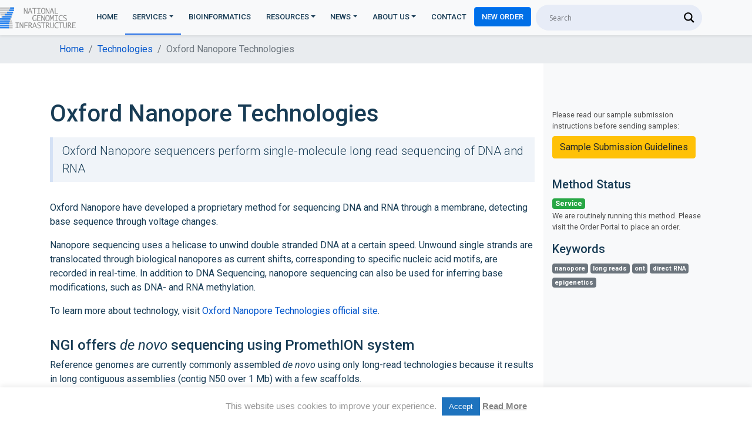

--- FILE ---
content_type: text/html; charset=UTF-8
request_url: https://ngisweden.scilifelab.se/technologies/oxford-nanopore/
body_size: 101090
content:
<!DOCTYPE html>
<html lang="en">
<!--

         ,,,,,,,,,,,,,,((((((
         ,,,,,,,,,,,,,((((((
         ,,,,,,,,,,((((((((        ::::    :::   ::::::::   :::::::::::
          ,,,,,,((((((((((         :+:+:   :+:  :+:    :+:      :+:
           ,,((((((((((((          :+:+:+  +:+  +:+             +:+
                                   +#+ +:+ +#+  :#:             +#+
         //////////////,,          +#+  +#+#+#  +#+   +#+#      +#+
       ((((((((((((((((,,          #+#   #+#+#  #+#    #+#      #+#
     (((((((((((((((((,,,,         ###    ####   ########   ###########
   (((((((((((((((((((,,,,,
  (((((((((((((((((((,,,,,

Welcome to the NGI Sweden website code!
Check out the theme source on GitHub: https://github.com/nationalGenomicsInfrastructure/ngisweden.se/

-->
  <head>
    <!-- Google Tag Manager -->
    <script>(function(w,d,s,l,i){w[l]=w[l]||[];w[l].push({'gtm.start':
    new Date().getTime(),event:'gtm.js'});var f=d.getElementsByTagName(s)[0],
    j=d.createElement(s),dl=l!='dataLayer'?'&l='+l:'';j.async=true;j.src=
    'https://www.googletagmanager.com/gtm.js?id='+i+dl;f.parentNode.insertBefore(j,f);
    })(window,document,'script','dataLayer','GTM-PZDKQ493');</script>
    <!-- End Google Tag Manager -->
    <meta charset="utf-8">
    <meta name="viewport" content="width=device-width, initial-scale=1, shrink-to-fit=no">
    <link rel="pingback" href="https://ngisweden.scilifelab.se/xmlrpc.php" />

    <title>NGI Sweden &raquo; Oxford Nanopore Technologies</title>
    <meta name="description" content="Next Generation Sequencing and Genotyping for Swedish Research">
    <meta name="author" content="Phil Ewels">
    <meta name="copyright" content="All site content copyright NGI Sweden, 2026" />

    <meta name='robots' content='max-image-preview:large' />
<link rel="alternate" title="oEmbed (JSON)" type="application/json+oembed" href="https://ngisweden.scilifelab.se/wp-json/oembed/1.0/embed?url=https%3A%2F%2Fngisweden.scilifelab.se%2Ftechnologies%2Foxford-nanopore%2F" />
<link rel="alternate" title="oEmbed (XML)" type="text/xml+oembed" href="https://ngisweden.scilifelab.se/wp-json/oembed/1.0/embed?url=https%3A%2F%2Fngisweden.scilifelab.se%2Ftechnologies%2Foxford-nanopore%2F&#038;format=xml" />
		<!-- This site uses the Google Analytics by MonsterInsights plugin v9.10.1 - Using Analytics tracking - https://www.monsterinsights.com/ -->
							<script src="//www.googletagmanager.com/gtag/js?id=G-T5X8PQXKC2"  data-cfasync="false" data-wpfc-render="false" type="text/javascript" async></script>
			<script data-cfasync="false" data-wpfc-render="false" type="text/javascript">
				var mi_version = '9.10.1';
				var mi_track_user = true;
				var mi_no_track_reason = '';
								var MonsterInsightsDefaultLocations = {"page_location":"https:\/\/ngisweden.scilifelab.se\/technologies\/oxford-nanopore\/"};
								if ( typeof MonsterInsightsPrivacyGuardFilter === 'function' ) {
					var MonsterInsightsLocations = (typeof MonsterInsightsExcludeQuery === 'object') ? MonsterInsightsPrivacyGuardFilter( MonsterInsightsExcludeQuery ) : MonsterInsightsPrivacyGuardFilter( MonsterInsightsDefaultLocations );
				} else {
					var MonsterInsightsLocations = (typeof MonsterInsightsExcludeQuery === 'object') ? MonsterInsightsExcludeQuery : MonsterInsightsDefaultLocations;
				}

								var disableStrs = [
										'ga-disable-G-T5X8PQXKC2',
									];

				/* Function to detect opted out users */
				function __gtagTrackerIsOptedOut() {
					for (var index = 0; index < disableStrs.length; index++) {
						if (document.cookie.indexOf(disableStrs[index] + '=true') > -1) {
							return true;
						}
					}

					return false;
				}

				/* Disable tracking if the opt-out cookie exists. */
				if (__gtagTrackerIsOptedOut()) {
					for (var index = 0; index < disableStrs.length; index++) {
						window[disableStrs[index]] = true;
					}
				}

				/* Opt-out function */
				function __gtagTrackerOptout() {
					for (var index = 0; index < disableStrs.length; index++) {
						document.cookie = disableStrs[index] + '=true; expires=Thu, 31 Dec 2099 23:59:59 UTC; path=/';
						window[disableStrs[index]] = true;
					}
				}

				if ('undefined' === typeof gaOptout) {
					function gaOptout() {
						__gtagTrackerOptout();
					}
				}
								window.dataLayer = window.dataLayer || [];

				window.MonsterInsightsDualTracker = {
					helpers: {},
					trackers: {},
				};
				if (mi_track_user) {
					function __gtagDataLayer() {
						dataLayer.push(arguments);
					}

					function __gtagTracker(type, name, parameters) {
						if (!parameters) {
							parameters = {};
						}

						if (parameters.send_to) {
							__gtagDataLayer.apply(null, arguments);
							return;
						}

						if (type === 'event') {
														parameters.send_to = monsterinsights_frontend.v4_id;
							var hookName = name;
							if (typeof parameters['event_category'] !== 'undefined') {
								hookName = parameters['event_category'] + ':' + name;
							}

							if (typeof MonsterInsightsDualTracker.trackers[hookName] !== 'undefined') {
								MonsterInsightsDualTracker.trackers[hookName](parameters);
							} else {
								__gtagDataLayer('event', name, parameters);
							}
							
						} else {
							__gtagDataLayer.apply(null, arguments);
						}
					}

					__gtagTracker('js', new Date());
					__gtagTracker('set', {
						'developer_id.dZGIzZG': true,
											});
					if ( MonsterInsightsLocations.page_location ) {
						__gtagTracker('set', MonsterInsightsLocations);
					}
										__gtagTracker('config', 'G-T5X8PQXKC2', {"forceSSL":"true","link_attribution":"true"} );
										window.gtag = __gtagTracker;										(function () {
						/* https://developers.google.com/analytics/devguides/collection/analyticsjs/ */
						/* ga and __gaTracker compatibility shim. */
						var noopfn = function () {
							return null;
						};
						var newtracker = function () {
							return new Tracker();
						};
						var Tracker = function () {
							return null;
						};
						var p = Tracker.prototype;
						p.get = noopfn;
						p.set = noopfn;
						p.send = function () {
							var args = Array.prototype.slice.call(arguments);
							args.unshift('send');
							__gaTracker.apply(null, args);
						};
						var __gaTracker = function () {
							var len = arguments.length;
							if (len === 0) {
								return;
							}
							var f = arguments[len - 1];
							if (typeof f !== 'object' || f === null || typeof f.hitCallback !== 'function') {
								if ('send' === arguments[0]) {
									var hitConverted, hitObject = false, action;
									if ('event' === arguments[1]) {
										if ('undefined' !== typeof arguments[3]) {
											hitObject = {
												'eventAction': arguments[3],
												'eventCategory': arguments[2],
												'eventLabel': arguments[4],
												'value': arguments[5] ? arguments[5] : 1,
											}
										}
									}
									if ('pageview' === arguments[1]) {
										if ('undefined' !== typeof arguments[2]) {
											hitObject = {
												'eventAction': 'page_view',
												'page_path': arguments[2],
											}
										}
									}
									if (typeof arguments[2] === 'object') {
										hitObject = arguments[2];
									}
									if (typeof arguments[5] === 'object') {
										Object.assign(hitObject, arguments[5]);
									}
									if ('undefined' !== typeof arguments[1].hitType) {
										hitObject = arguments[1];
										if ('pageview' === hitObject.hitType) {
											hitObject.eventAction = 'page_view';
										}
									}
									if (hitObject) {
										action = 'timing' === arguments[1].hitType ? 'timing_complete' : hitObject.eventAction;
										hitConverted = mapArgs(hitObject);
										__gtagTracker('event', action, hitConverted);
									}
								}
								return;
							}

							function mapArgs(args) {
								var arg, hit = {};
								var gaMap = {
									'eventCategory': 'event_category',
									'eventAction': 'event_action',
									'eventLabel': 'event_label',
									'eventValue': 'event_value',
									'nonInteraction': 'non_interaction',
									'timingCategory': 'event_category',
									'timingVar': 'name',
									'timingValue': 'value',
									'timingLabel': 'event_label',
									'page': 'page_path',
									'location': 'page_location',
									'title': 'page_title',
									'referrer' : 'page_referrer',
								};
								for (arg in args) {
																		if (!(!args.hasOwnProperty(arg) || !gaMap.hasOwnProperty(arg))) {
										hit[gaMap[arg]] = args[arg];
									} else {
										hit[arg] = args[arg];
									}
								}
								return hit;
							}

							try {
								f.hitCallback();
							} catch (ex) {
							}
						};
						__gaTracker.create = newtracker;
						__gaTracker.getByName = newtracker;
						__gaTracker.getAll = function () {
							return [];
						};
						__gaTracker.remove = noopfn;
						__gaTracker.loaded = true;
						window['__gaTracker'] = __gaTracker;
					})();
									} else {
										console.log("");
					(function () {
						function __gtagTracker() {
							return null;
						}

						window['__gtagTracker'] = __gtagTracker;
						window['gtag'] = __gtagTracker;
					})();
									}
			</script>
							<!-- / Google Analytics by MonsterInsights -->
		<style id='wp-img-auto-sizes-contain-inline-css' type='text/css'>
img:is([sizes=auto i],[sizes^="auto," i]){contain-intrinsic-size:3000px 1500px}
/*# sourceURL=wp-img-auto-sizes-contain-inline-css */
</style>
<style id='wp-emoji-styles-inline-css' type='text/css'>

	img.wp-smiley, img.emoji {
		display: inline !important;
		border: none !important;
		box-shadow: none !important;
		height: 1em !important;
		width: 1em !important;
		margin: 0 0.07em !important;
		vertical-align: -0.1em !important;
		background: none !important;
		padding: 0 !important;
	}
/*# sourceURL=wp-emoji-styles-inline-css */
</style>
<style id='wp-block-library-inline-css' type='text/css'>
:root{--wp-block-synced-color:#7a00df;--wp-block-synced-color--rgb:122,0,223;--wp-bound-block-color:var(--wp-block-synced-color);--wp-editor-canvas-background:#ddd;--wp-admin-theme-color:#007cba;--wp-admin-theme-color--rgb:0,124,186;--wp-admin-theme-color-darker-10:#006ba1;--wp-admin-theme-color-darker-10--rgb:0,107,160.5;--wp-admin-theme-color-darker-20:#005a87;--wp-admin-theme-color-darker-20--rgb:0,90,135;--wp-admin-border-width-focus:2px}@media (min-resolution:192dpi){:root{--wp-admin-border-width-focus:1.5px}}.wp-element-button{cursor:pointer}:root .has-very-light-gray-background-color{background-color:#eee}:root .has-very-dark-gray-background-color{background-color:#313131}:root .has-very-light-gray-color{color:#eee}:root .has-very-dark-gray-color{color:#313131}:root .has-vivid-green-cyan-to-vivid-cyan-blue-gradient-background{background:linear-gradient(135deg,#00d084,#0693e3)}:root .has-purple-crush-gradient-background{background:linear-gradient(135deg,#34e2e4,#4721fb 50%,#ab1dfe)}:root .has-hazy-dawn-gradient-background{background:linear-gradient(135deg,#faaca8,#dad0ec)}:root .has-subdued-olive-gradient-background{background:linear-gradient(135deg,#fafae1,#67a671)}:root .has-atomic-cream-gradient-background{background:linear-gradient(135deg,#fdd79a,#004a59)}:root .has-nightshade-gradient-background{background:linear-gradient(135deg,#330968,#31cdcf)}:root .has-midnight-gradient-background{background:linear-gradient(135deg,#020381,#2874fc)}:root{--wp--preset--font-size--normal:16px;--wp--preset--font-size--huge:42px}.has-regular-font-size{font-size:1em}.has-larger-font-size{font-size:2.625em}.has-normal-font-size{font-size:var(--wp--preset--font-size--normal)}.has-huge-font-size{font-size:var(--wp--preset--font-size--huge)}.has-text-align-center{text-align:center}.has-text-align-left{text-align:left}.has-text-align-right{text-align:right}.has-fit-text{white-space:nowrap!important}#end-resizable-editor-section{display:none}.aligncenter{clear:both}.items-justified-left{justify-content:flex-start}.items-justified-center{justify-content:center}.items-justified-right{justify-content:flex-end}.items-justified-space-between{justify-content:space-between}.screen-reader-text{border:0;clip-path:inset(50%);height:1px;margin:-1px;overflow:hidden;padding:0;position:absolute;width:1px;word-wrap:normal!important}.screen-reader-text:focus{background-color:#ddd;clip-path:none;color:#444;display:block;font-size:1em;height:auto;left:5px;line-height:normal;padding:15px 23px 14px;text-decoration:none;top:5px;width:auto;z-index:100000}html :where(.has-border-color){border-style:solid}html :where([style*=border-top-color]){border-top-style:solid}html :where([style*=border-right-color]){border-right-style:solid}html :where([style*=border-bottom-color]){border-bottom-style:solid}html :where([style*=border-left-color]){border-left-style:solid}html :where([style*=border-width]){border-style:solid}html :where([style*=border-top-width]){border-top-style:solid}html :where([style*=border-right-width]){border-right-style:solid}html :where([style*=border-bottom-width]){border-bottom-style:solid}html :where([style*=border-left-width]){border-left-style:solid}html :where(img[class*=wp-image-]){height:auto;max-width:100%}:where(figure){margin:0 0 1em}html :where(.is-position-sticky){--wp-admin--admin-bar--position-offset:var(--wp-admin--admin-bar--height,0px)}@media screen and (max-width:600px){html :where(.is-position-sticky){--wp-admin--admin-bar--position-offset:0px}}

/*# sourceURL=wp-block-library-inline-css */
</style><style id='wp-block-heading-inline-css' type='text/css'>
h1:where(.wp-block-heading).has-background,h2:where(.wp-block-heading).has-background,h3:where(.wp-block-heading).has-background,h4:where(.wp-block-heading).has-background,h5:where(.wp-block-heading).has-background,h6:where(.wp-block-heading).has-background{padding:1.25em 2.375em}h1.has-text-align-left[style*=writing-mode]:where([style*=vertical-lr]),h1.has-text-align-right[style*=writing-mode]:where([style*=vertical-rl]),h2.has-text-align-left[style*=writing-mode]:where([style*=vertical-lr]),h2.has-text-align-right[style*=writing-mode]:where([style*=vertical-rl]),h3.has-text-align-left[style*=writing-mode]:where([style*=vertical-lr]),h3.has-text-align-right[style*=writing-mode]:where([style*=vertical-rl]),h4.has-text-align-left[style*=writing-mode]:where([style*=vertical-lr]),h4.has-text-align-right[style*=writing-mode]:where([style*=vertical-rl]),h5.has-text-align-left[style*=writing-mode]:where([style*=vertical-lr]),h5.has-text-align-right[style*=writing-mode]:where([style*=vertical-rl]),h6.has-text-align-left[style*=writing-mode]:where([style*=vertical-lr]),h6.has-text-align-right[style*=writing-mode]:where([style*=vertical-rl]){rotate:180deg}
/*# sourceURL=https://ngisweden.scilifelab.se/wp-includes/blocks/heading/style.min.css */
</style>
<style id='wp-block-paragraph-inline-css' type='text/css'>
.is-small-text{font-size:.875em}.is-regular-text{font-size:1em}.is-large-text{font-size:2.25em}.is-larger-text{font-size:3em}.has-drop-cap:not(:focus):first-letter{float:left;font-size:8.4em;font-style:normal;font-weight:100;line-height:.68;margin:.05em .1em 0 0;text-transform:uppercase}body.rtl .has-drop-cap:not(:focus):first-letter{float:none;margin-left:.1em}p.has-drop-cap.has-background{overflow:hidden}:root :where(p.has-background){padding:1.25em 2.375em}:where(p.has-text-color:not(.has-link-color)) a{color:inherit}p.has-text-align-left[style*="writing-mode:vertical-lr"],p.has-text-align-right[style*="writing-mode:vertical-rl"]{rotate:180deg}
/*# sourceURL=https://ngisweden.scilifelab.se/wp-includes/blocks/paragraph/style.min.css */
</style>
<style id='global-styles-inline-css' type='text/css'>
:root{--wp--preset--aspect-ratio--square: 1;--wp--preset--aspect-ratio--4-3: 4/3;--wp--preset--aspect-ratio--3-4: 3/4;--wp--preset--aspect-ratio--3-2: 3/2;--wp--preset--aspect-ratio--2-3: 2/3;--wp--preset--aspect-ratio--16-9: 16/9;--wp--preset--aspect-ratio--9-16: 9/16;--wp--preset--color--black: #000000;--wp--preset--color--cyan-bluish-gray: #abb8c3;--wp--preset--color--white: #ffffff;--wp--preset--color--pale-pink: #f78da7;--wp--preset--color--vivid-red: #cf2e2e;--wp--preset--color--luminous-vivid-orange: #ff6900;--wp--preset--color--luminous-vivid-amber: #fcb900;--wp--preset--color--light-green-cyan: #7bdcb5;--wp--preset--color--vivid-green-cyan: #00d084;--wp--preset--color--pale-cyan-blue: #8ed1fc;--wp--preset--color--vivid-cyan-blue: #0693e3;--wp--preset--color--vivid-purple: #9b51e0;--wp--preset--color--ngi-blue: #006fe6;--wp--preset--color--light-blue: #e7ecf7;--wp--preset--color--dark-blue: #0056b3;--wp--preset--color--darker-blue: #183c55;--wp--preset--color--dark-grey-blue: #495057;--wp--preset--color--grey: #4C4C4C;--wp--preset--color--scilifelab-lime-25: #E9F2D1;--wp--preset--color--scilifelab-lime-50: #D3E4A3;--wp--preset--color--scilifelab-lime-75: #BDD775;--wp--preset--color--scilifelab-lime: #a7c947;--wp--preset--color--dark-bootstrap-blue: #004085;--wp--preset--color--light-bootstrap-blue: #cce5ff;--wp--preset--color--scilifelab-teal-25: #C0D6D8;--wp--preset--color--scilifelab-teal-50: #82AEB2;--wp--preset--color--scilifelab-teal-75: #43858B;--wp--preset--color--scilifelab-teal: #045C64;--wp--preset--color--dark-bootstrap-green: #155724;--wp--preset--color--light-bootstrap-green: #d4edda;--wp--preset--color--scilifelab-aqua-25: #D2E5E7;--wp--preset--color--scilifelab-aqua-50: #A6CBCF;--wp--preset--color--scilifelab-aqua-75: #79B1B7;--wp--preset--color--scilifelab-aqua: #4c979f;--wp--preset--color--dark-bootstrap-red: #721c24;--wp--preset--color--light-bootstrap-red: #f8d7da;--wp--preset--color--scilifelab-grape-25: #D2C7D4;--wp--preset--color--scilifelab-grape-50: #A48FA9;--wp--preset--color--scilifelab-grape-75: #77577E;--wp--preset--color--scilifelab-grape: #491f53;--wp--preset--color--dark-bootstrap-yellow: #856404;--wp--preset--color--light-bootstrap-yellow: #fff3cd;--wp--preset--color--scilifelab-light-grey: #E5E5E5;--wp--preset--color--scilifelab-medium-grey: #A6A6A6;--wp--preset--color--scilifelab-dark-grey: #3F3F3F;--wp--preset--gradient--vivid-cyan-blue-to-vivid-purple: linear-gradient(135deg,rgb(6,147,227) 0%,rgb(155,81,224) 100%);--wp--preset--gradient--light-green-cyan-to-vivid-green-cyan: linear-gradient(135deg,rgb(122,220,180) 0%,rgb(0,208,130) 100%);--wp--preset--gradient--luminous-vivid-amber-to-luminous-vivid-orange: linear-gradient(135deg,rgb(252,185,0) 0%,rgb(255,105,0) 100%);--wp--preset--gradient--luminous-vivid-orange-to-vivid-red: linear-gradient(135deg,rgb(255,105,0) 0%,rgb(207,46,46) 100%);--wp--preset--gradient--very-light-gray-to-cyan-bluish-gray: linear-gradient(135deg,rgb(238,238,238) 0%,rgb(169,184,195) 100%);--wp--preset--gradient--cool-to-warm-spectrum: linear-gradient(135deg,rgb(74,234,220) 0%,rgb(151,120,209) 20%,rgb(207,42,186) 40%,rgb(238,44,130) 60%,rgb(251,105,98) 80%,rgb(254,248,76) 100%);--wp--preset--gradient--blush-light-purple: linear-gradient(135deg,rgb(255,206,236) 0%,rgb(152,150,240) 100%);--wp--preset--gradient--blush-bordeaux: linear-gradient(135deg,rgb(254,205,165) 0%,rgb(254,45,45) 50%,rgb(107,0,62) 100%);--wp--preset--gradient--luminous-dusk: linear-gradient(135deg,rgb(255,203,112) 0%,rgb(199,81,192) 50%,rgb(65,88,208) 100%);--wp--preset--gradient--pale-ocean: linear-gradient(135deg,rgb(255,245,203) 0%,rgb(182,227,212) 50%,rgb(51,167,181) 100%);--wp--preset--gradient--electric-grass: linear-gradient(135deg,rgb(202,248,128) 0%,rgb(113,206,126) 100%);--wp--preset--gradient--midnight: linear-gradient(135deg,rgb(2,3,129) 0%,rgb(40,116,252) 100%);--wp--preset--font-size--small: 13px;--wp--preset--font-size--medium: 20px;--wp--preset--font-size--large: 36px;--wp--preset--font-size--x-large: 42px;--wp--preset--spacing--20: 0.44rem;--wp--preset--spacing--30: 0.67rem;--wp--preset--spacing--40: 1rem;--wp--preset--spacing--50: 1.5rem;--wp--preset--spacing--60: 2.25rem;--wp--preset--spacing--70: 3.38rem;--wp--preset--spacing--80: 5.06rem;--wp--preset--shadow--natural: 6px 6px 9px rgba(0, 0, 0, 0.2);--wp--preset--shadow--deep: 12px 12px 50px rgba(0, 0, 0, 0.4);--wp--preset--shadow--sharp: 6px 6px 0px rgba(0, 0, 0, 0.2);--wp--preset--shadow--outlined: 6px 6px 0px -3px rgb(255, 255, 255), 6px 6px rgb(0, 0, 0);--wp--preset--shadow--crisp: 6px 6px 0px rgb(0, 0, 0);}:where(.is-layout-flex){gap: 0.5em;}:where(.is-layout-grid){gap: 0.5em;}body .is-layout-flex{display: flex;}.is-layout-flex{flex-wrap: wrap;align-items: center;}.is-layout-flex > :is(*, div){margin: 0;}body .is-layout-grid{display: grid;}.is-layout-grid > :is(*, div){margin: 0;}:where(.wp-block-columns.is-layout-flex){gap: 2em;}:where(.wp-block-columns.is-layout-grid){gap: 2em;}:where(.wp-block-post-template.is-layout-flex){gap: 1.25em;}:where(.wp-block-post-template.is-layout-grid){gap: 1.25em;}.has-black-color{color: var(--wp--preset--color--black) !important;}.has-cyan-bluish-gray-color{color: var(--wp--preset--color--cyan-bluish-gray) !important;}.has-white-color{color: var(--wp--preset--color--white) !important;}.has-pale-pink-color{color: var(--wp--preset--color--pale-pink) !important;}.has-vivid-red-color{color: var(--wp--preset--color--vivid-red) !important;}.has-luminous-vivid-orange-color{color: var(--wp--preset--color--luminous-vivid-orange) !important;}.has-luminous-vivid-amber-color{color: var(--wp--preset--color--luminous-vivid-amber) !important;}.has-light-green-cyan-color{color: var(--wp--preset--color--light-green-cyan) !important;}.has-vivid-green-cyan-color{color: var(--wp--preset--color--vivid-green-cyan) !important;}.has-pale-cyan-blue-color{color: var(--wp--preset--color--pale-cyan-blue) !important;}.has-vivid-cyan-blue-color{color: var(--wp--preset--color--vivid-cyan-blue) !important;}.has-vivid-purple-color{color: var(--wp--preset--color--vivid-purple) !important;}.has-black-background-color{background-color: var(--wp--preset--color--black) !important;}.has-cyan-bluish-gray-background-color{background-color: var(--wp--preset--color--cyan-bluish-gray) !important;}.has-white-background-color{background-color: var(--wp--preset--color--white) !important;}.has-pale-pink-background-color{background-color: var(--wp--preset--color--pale-pink) !important;}.has-vivid-red-background-color{background-color: var(--wp--preset--color--vivid-red) !important;}.has-luminous-vivid-orange-background-color{background-color: var(--wp--preset--color--luminous-vivid-orange) !important;}.has-luminous-vivid-amber-background-color{background-color: var(--wp--preset--color--luminous-vivid-amber) !important;}.has-light-green-cyan-background-color{background-color: var(--wp--preset--color--light-green-cyan) !important;}.has-vivid-green-cyan-background-color{background-color: var(--wp--preset--color--vivid-green-cyan) !important;}.has-pale-cyan-blue-background-color{background-color: var(--wp--preset--color--pale-cyan-blue) !important;}.has-vivid-cyan-blue-background-color{background-color: var(--wp--preset--color--vivid-cyan-blue) !important;}.has-vivid-purple-background-color{background-color: var(--wp--preset--color--vivid-purple) !important;}.has-black-border-color{border-color: var(--wp--preset--color--black) !important;}.has-cyan-bluish-gray-border-color{border-color: var(--wp--preset--color--cyan-bluish-gray) !important;}.has-white-border-color{border-color: var(--wp--preset--color--white) !important;}.has-pale-pink-border-color{border-color: var(--wp--preset--color--pale-pink) !important;}.has-vivid-red-border-color{border-color: var(--wp--preset--color--vivid-red) !important;}.has-luminous-vivid-orange-border-color{border-color: var(--wp--preset--color--luminous-vivid-orange) !important;}.has-luminous-vivid-amber-border-color{border-color: var(--wp--preset--color--luminous-vivid-amber) !important;}.has-light-green-cyan-border-color{border-color: var(--wp--preset--color--light-green-cyan) !important;}.has-vivid-green-cyan-border-color{border-color: var(--wp--preset--color--vivid-green-cyan) !important;}.has-pale-cyan-blue-border-color{border-color: var(--wp--preset--color--pale-cyan-blue) !important;}.has-vivid-cyan-blue-border-color{border-color: var(--wp--preset--color--vivid-cyan-blue) !important;}.has-vivid-purple-border-color{border-color: var(--wp--preset--color--vivid-purple) !important;}.has-vivid-cyan-blue-to-vivid-purple-gradient-background{background: var(--wp--preset--gradient--vivid-cyan-blue-to-vivid-purple) !important;}.has-light-green-cyan-to-vivid-green-cyan-gradient-background{background: var(--wp--preset--gradient--light-green-cyan-to-vivid-green-cyan) !important;}.has-luminous-vivid-amber-to-luminous-vivid-orange-gradient-background{background: var(--wp--preset--gradient--luminous-vivid-amber-to-luminous-vivid-orange) !important;}.has-luminous-vivid-orange-to-vivid-red-gradient-background{background: var(--wp--preset--gradient--luminous-vivid-orange-to-vivid-red) !important;}.has-very-light-gray-to-cyan-bluish-gray-gradient-background{background: var(--wp--preset--gradient--very-light-gray-to-cyan-bluish-gray) !important;}.has-cool-to-warm-spectrum-gradient-background{background: var(--wp--preset--gradient--cool-to-warm-spectrum) !important;}.has-blush-light-purple-gradient-background{background: var(--wp--preset--gradient--blush-light-purple) !important;}.has-blush-bordeaux-gradient-background{background: var(--wp--preset--gradient--blush-bordeaux) !important;}.has-luminous-dusk-gradient-background{background: var(--wp--preset--gradient--luminous-dusk) !important;}.has-pale-ocean-gradient-background{background: var(--wp--preset--gradient--pale-ocean) !important;}.has-electric-grass-gradient-background{background: var(--wp--preset--gradient--electric-grass) !important;}.has-midnight-gradient-background{background: var(--wp--preset--gradient--midnight) !important;}.has-small-font-size{font-size: var(--wp--preset--font-size--small) !important;}.has-medium-font-size{font-size: var(--wp--preset--font-size--medium) !important;}.has-large-font-size{font-size: var(--wp--preset--font-size--large) !important;}.has-x-large-font-size{font-size: var(--wp--preset--font-size--x-large) !important;}
/*# sourceURL=global-styles-inline-css */
</style>

<style id='classic-theme-styles-inline-css' type='text/css'>
/*! This file is auto-generated */
.wp-block-button__link{color:#fff;background-color:#32373c;border-radius:9999px;box-shadow:none;text-decoration:none;padding:calc(.667em + 2px) calc(1.333em + 2px);font-size:1.125em}.wp-block-file__button{background:#32373c;color:#fff;text-decoration:none}
/*# sourceURL=/wp-includes/css/classic-themes.min.css */
</style>
<link rel='stylesheet' id='cookie-law-info-css' href='https://ngisweden.scilifelab.se/wp-content/plugins/cookie-law-info/legacy/public/css/cookie-law-info-public.css?ver=3.3.8' type='text/css' media='all' />
<link rel='stylesheet' id='cookie-law-info-gdpr-css' href='https://ngisweden.scilifelab.se/wp-content/plugins/cookie-law-info/legacy/public/css/cookie-law-info-gdpr.css?ver=3.3.8' type='text/css' media='all' />
<link rel='stylesheet' id='events-manager-css' href='https://ngisweden.scilifelab.se/wp-content/plugins/events-manager/includes/css/events-manager.min.css?ver=7.2.3' type='text/css' media='all' />
<style id='events-manager-inline-css' type='text/css'>
body .em { --font-family : inherit; --font-weight : inherit; --font-size : 1em; --line-height : inherit; }
/*# sourceURL=events-manager-inline-css */
</style>
<link rel='stylesheet' id='bootstrap-4.3.1-css' href='https://ngisweden.scilifelab.se/wp-content/plugins/gutenstrap-blocks/libs/bootstrap-4.3.1/css/bootstrap.min.css?ver=1.0.0' type='text/css' media='all' />
<link rel='stylesheet' id='bootstrapcss-css' href='https://ngisweden.scilifelab.se/wp-content/themes/ngisweden/includes/css/bootstrap.min.css?ver=4.3.1' type='text/css' media='all' />
<link rel='stylesheet' id='fontawesomecss-css' href='https://ngisweden.scilifelab.se/wp-content/themes/ngisweden/includes/css/fontawesome.all.min.css?ver=5.8.1' type='text/css' media='all' />
<link rel='stylesheet' id='ngisweden-css' href='https://ngisweden.scilifelab.se/wp-content/themes/ngisweden/style.css?ver=1.0' type='text/css' media='all' />
<link rel='stylesheet' id='wpdreams-asl-basic-css' href='https://ngisweden.scilifelab.se/wp-content/plugins/ajax-search-lite/css/style.basic.css?ver=4.13.4' type='text/css' media='all' />
<style id='wpdreams-asl-basic-inline-css' type='text/css'>

					div[id*='ajaxsearchlitesettings'].searchsettings .asl_option_inner label {
						font-size: 0px !important;
						color: rgba(0, 0, 0, 0);
					}
					div[id*='ajaxsearchlitesettings'].searchsettings .asl_option_inner label:after {
						font-size: 11px !important;
						position: absolute;
						top: 0;
						left: 0;
						z-index: 1;
					}
					.asl_w_container {
						width: 100%;
						margin: 0px 0px 0px 0px;
						min-width: 200px;
					}
					div[id*='ajaxsearchlite'].asl_m {
						width: 100%;
					}
					div[id*='ajaxsearchliteres'].wpdreams_asl_results div.resdrg span.highlighted {
						font-weight: bold;
						color: rgba(217, 49, 43, 1);
						background-color: rgb(255, 255, 255);
					}
					div[id*='ajaxsearchliteres'].wpdreams_asl_results .results img.asl_image {
						width: 50px;
						height: 50px;
						object-fit: cover;
					}
					div[id*='ajaxsearchlite'].asl_r .results {
						max-height: none;
					}
					div[id*='ajaxsearchlite'].asl_r {
						position: absolute;
					}
				
							.asl_w, .asl_w * {font-family:&quot;Roboto&quot; !important;}
							.asl_m input[type=search]::placeholder{font-family:&quot;Roboto&quot; !important;}
							.asl_m input[type=search]::-webkit-input-placeholder{font-family:&quot;Roboto&quot; !important;}
							.asl_m input[type=search]::-moz-placeholder{font-family:&quot;Roboto&quot; !important;}
							.asl_m input[type=search]:-ms-input-placeholder{font-family:&quot;Roboto&quot; !important;}
						
						.asl_m, .asl_m .probox {
							background-color: rgb(231, 236, 247) !important;
							background-image: none !important;
							-webkit-background-image: none !important;
							-ms-background-image: none !important;
						}
					
						.asl_m .probox svg {
							fill: rgba(0, 0, 0, 1) !important;
						}
						.asl_m .probox .innericon {
							background-color: rgb(231, 236, 247) !important;
							background-image: none !important;
							-webkit-background-image: none !important;
							-ms-background-image: none !important;
						}
					
						div.asl_m.asl_w {
							border:1px none rgb(0, 0, 0) !important;border-radius:50px 50px 50px 50px !important;
							box-shadow: none !important;
						}
						div.asl_m.asl_w .probox {border: none !important;}
					
						div.asl_r.asl_w.vertical .results .item::after {
							display: block;
							position: absolute;
							bottom: 0;
							content: '';
							height: 1px;
							width: 100%;
							background: #D8D8D8;
						}
						div.asl_r.asl_w.vertical .results .item.asl_last_item::after {
							display: none;
						}
					 #ajaxsearchlite2 .probox .proinput input, div.asl_w .probox .proinput input {
    font-size: 20px;
}

#ajaxsearchlite2 .probox .proinput input {
    height: 50px;
}

#ajaxsearchlite2 .probox .promagnifier {
    height: 50px;
    margin-right: 5px;
}

#ajaxsearchlite2 .probox,div.asl_w .probox {
    height: 50px;
}

div.asl_w .probox .proclose {
    display: none !important;
}
/*# sourceURL=wpdreams-asl-basic-inline-css */
</style>
<link rel='stylesheet' id='wpdreams-asl-instance-css' href='https://ngisweden.scilifelab.se/wp-content/plugins/ajax-search-lite/css/style-curvy-blue.css?ver=4.13.4' type='text/css' media='all' />
<link rel='stylesheet' id='wpzoom-social-icons-socicon-css' href='https://ngisweden.scilifelab.se/wp-content/plugins/social-icons-widget-by-wpzoom/assets/css/wpzoom-socicon.css?ver=1765812843' type='text/css' media='all' />
<link rel='stylesheet' id='wpzoom-social-icons-genericons-css' href='https://ngisweden.scilifelab.se/wp-content/plugins/social-icons-widget-by-wpzoom/assets/css/genericons.css?ver=1765812843' type='text/css' media='all' />
<link rel='stylesheet' id='wpzoom-social-icons-academicons-css' href='https://ngisweden.scilifelab.se/wp-content/plugins/social-icons-widget-by-wpzoom/assets/css/academicons.min.css?ver=1765812843' type='text/css' media='all' />
<link rel='stylesheet' id='wpzoom-social-icons-font-awesome-3-css' href='https://ngisweden.scilifelab.se/wp-content/plugins/social-icons-widget-by-wpzoom/assets/css/font-awesome-3.min.css?ver=1765812843' type='text/css' media='all' />
<link rel='stylesheet' id='dashicons-css' href='https://ngisweden.scilifelab.se/wp-includes/css/dashicons.min.css?ver=6.9' type='text/css' media='all' />
<link rel='stylesheet' id='wpzoom-social-icons-styles-css' href='https://ngisweden.scilifelab.se/wp-content/plugins/social-icons-widget-by-wpzoom/assets/css/wpzoom-social-icons-styles.css?ver=1765812843' type='text/css' media='all' />
<link rel='preload' as='font'  id='wpzoom-social-icons-font-academicons-woff2-css' href='https://ngisweden.scilifelab.se/wp-content/plugins/social-icons-widget-by-wpzoom/assets/font/academicons.woff2?v=1.9.2'  type='font/woff2' crossorigin />
<link rel='preload' as='font'  id='wpzoom-social-icons-font-fontawesome-3-woff2-css' href='https://ngisweden.scilifelab.se/wp-content/plugins/social-icons-widget-by-wpzoom/assets/font/fontawesome-webfont.woff2?v=4.7.0'  type='font/woff2' crossorigin />
<link rel='preload' as='font'  id='wpzoom-social-icons-font-genericons-woff-css' href='https://ngisweden.scilifelab.se/wp-content/plugins/social-icons-widget-by-wpzoom/assets/font/Genericons.woff'  type='font/woff' crossorigin />
<link rel='preload' as='font'  id='wpzoom-social-icons-font-socicon-woff2-css' href='https://ngisweden.scilifelab.se/wp-content/plugins/social-icons-widget-by-wpzoom/assets/font/socicon.woff2?v=4.5.3'  type='font/woff2' crossorigin />
<script type="text/javascript" src="https://ngisweden.scilifelab.se/wp-content/plugins/google-analytics-for-wordpress/assets/js/frontend-gtag.min.js?ver=9.10.1" id="monsterinsights-frontend-script-js" async="async" data-wp-strategy="async"></script>
<script data-cfasync="false" data-wpfc-render="false" type="text/javascript" id='monsterinsights-frontend-script-js-extra'>/* <![CDATA[ */
var monsterinsights_frontend = {"js_events_tracking":"true","download_extensions":"doc,pdf,ppt,zip,xls,docx,pptx,xlsx","inbound_paths":"[]","home_url":"https:\/\/ngisweden.scilifelab.se","hash_tracking":"false","v4_id":"G-T5X8PQXKC2"};/* ]]> */
</script>
<script type="text/javascript" src="https://ngisweden.scilifelab.se/wp-includes/js/jquery/jquery.min.js?ver=3.7.1" id="jquery-core-js"></script>
<script type="text/javascript" src="https://ngisweden.scilifelab.se/wp-includes/js/jquery/jquery-migrate.min.js?ver=3.4.1" id="jquery-migrate-js"></script>
<script type="text/javascript" id="cookie-law-info-js-extra">
/* <![CDATA[ */
var Cli_Data = {"nn_cookie_ids":["bootstrap_banner_dismiss_id"],"cookielist":[],"non_necessary_cookies":{"non-necessary":["bootstrap_banner_dismiss_id"]},"ccpaEnabled":"","ccpaRegionBased":"","ccpaBarEnabled":"","strictlyEnabled":["necessary","obligatoire"],"ccpaType":"gdpr","js_blocking":"","custom_integration":"","triggerDomRefresh":"","secure_cookies":""};
var cli_cookiebar_settings = {"animate_speed_hide":"500","animate_speed_show":"500","background":"#FFF","border":"#b1a6a6c2","border_on":"","button_1_button_colour":"#1e73be","button_1_button_hover":"#185c98","button_1_link_colour":"#fff","button_1_as_button":"1","button_1_new_win":"","button_2_button_colour":"#333","button_2_button_hover":"#292929","button_2_link_colour":"#848484","button_2_as_button":"","button_2_hidebar":"","button_3_button_colour":"#000","button_3_button_hover":"#000000","button_3_link_colour":"#fff","button_3_as_button":"1","button_3_new_win":"","button_4_button_colour":"#000","button_4_button_hover":"#000000","button_4_link_colour":"#fff","button_4_as_button":"1","button_7_button_colour":"#61a229","button_7_button_hover":"#4e8221","button_7_link_colour":"#fff","button_7_as_button":"1","button_7_new_win":"","font_family":"Helvetica, Arial, sans-serif","header_fix":"","notify_animate_hide":"1","notify_animate_show":"","notify_div_id":"#cookie-law-info-bar","notify_position_horizontal":"right","notify_position_vertical":"bottom","scroll_close":"","scroll_close_reload":"","accept_close_reload":"","reject_close_reload":"","showagain_tab":"","showagain_background":"#fff","showagain_border":"#000","showagain_div_id":"#cookie-law-info-again","showagain_x_position":"100px","text":"#999999","show_once_yn":"","show_once":"10000","logging_on":"","as_popup":"","popup_overlay":"1","bar_heading_text":"","cookie_bar_as":"banner","popup_showagain_position":"bottom-right","widget_position":"left"};
var log_object = {"ajax_url":"https://ngisweden.scilifelab.se/wp-admin/admin-ajax.php"};
//# sourceURL=cookie-law-info-js-extra
/* ]]> */
</script>
<script type="text/javascript" src="https://ngisweden.scilifelab.se/wp-content/plugins/cookie-law-info/legacy/public/js/cookie-law-info-public.js?ver=3.3.8" id="cookie-law-info-js"></script>
<script type="text/javascript" src="https://ngisweden.scilifelab.se/wp-includes/js/jquery/ui/core.min.js?ver=1.13.3" id="jquery-ui-core-js"></script>
<script type="text/javascript" src="https://ngisweden.scilifelab.se/wp-includes/js/jquery/ui/mouse.min.js?ver=1.13.3" id="jquery-ui-mouse-js"></script>
<script type="text/javascript" src="https://ngisweden.scilifelab.se/wp-includes/js/jquery/ui/sortable.min.js?ver=1.13.3" id="jquery-ui-sortable-js"></script>
<script type="text/javascript" src="https://ngisweden.scilifelab.se/wp-includes/js/jquery/ui/datepicker.min.js?ver=1.13.3" id="jquery-ui-datepicker-js"></script>
<script type="text/javascript" id="jquery-ui-datepicker-js-after">
/* <![CDATA[ */
jQuery(function(jQuery){jQuery.datepicker.setDefaults({"closeText":"Close","currentText":"Today","monthNames":["January","February","March","April","May","June","July","August","September","October","November","December"],"monthNamesShort":["Jan","Feb","Mar","Apr","May","Jun","Jul","Aug","Sep","Oct","Nov","Dec"],"nextText":"Next","prevText":"Previous","dayNames":["Sunday","Monday","Tuesday","Wednesday","Thursday","Friday","Saturday"],"dayNamesShort":["Sun","Mon","Tue","Wed","Thu","Fri","Sat"],"dayNamesMin":["S","M","T","W","T","F","S"],"dateFormat":"dS MM yy","firstDay":1,"isRTL":false});});
//# sourceURL=jquery-ui-datepicker-js-after
/* ]]> */
</script>
<script type="text/javascript" src="https://ngisweden.scilifelab.se/wp-includes/js/jquery/ui/resizable.min.js?ver=1.13.3" id="jquery-ui-resizable-js"></script>
<script type="text/javascript" src="https://ngisweden.scilifelab.se/wp-includes/js/jquery/ui/draggable.min.js?ver=1.13.3" id="jquery-ui-draggable-js"></script>
<script type="text/javascript" src="https://ngisweden.scilifelab.se/wp-includes/js/jquery/ui/controlgroup.min.js?ver=1.13.3" id="jquery-ui-controlgroup-js"></script>
<script type="text/javascript" src="https://ngisweden.scilifelab.se/wp-includes/js/jquery/ui/checkboxradio.min.js?ver=1.13.3" id="jquery-ui-checkboxradio-js"></script>
<script type="text/javascript" src="https://ngisweden.scilifelab.se/wp-includes/js/jquery/ui/button.min.js?ver=1.13.3" id="jquery-ui-button-js"></script>
<script type="text/javascript" src="https://ngisweden.scilifelab.se/wp-includes/js/jquery/ui/dialog.min.js?ver=1.13.3" id="jquery-ui-dialog-js"></script>
<script type="text/javascript" id="events-manager-js-extra">
/* <![CDATA[ */
var EM = {"ajaxurl":"https://ngisweden.scilifelab.se/wp-admin/admin-ajax.php","locationajaxurl":"https://ngisweden.scilifelab.se/wp-admin/admin-ajax.php?action=locations_search","firstDay":"1","locale":"en","dateFormat":"yy-mm-dd","ui_css":"https://ngisweden.scilifelab.se/wp-content/plugins/events-manager/includes/css/jquery-ui/build.min.css","show24hours":"1","is_ssl":"1","autocomplete_limit":"10","calendar":{"breakpoints":{"small":560,"medium":908,"large":false},"month_format":"M Y"},"phone":"","datepicker":{"format":"d/m/Y"},"search":{"breakpoints":{"small":650,"medium":850,"full":false}},"url":"https://ngisweden.scilifelab.se/wp-content/plugins/events-manager","assets":{"input.em-uploader":{"js":{"em-uploader":{"url":"https://ngisweden.scilifelab.se/wp-content/plugins/events-manager/includes/js/em-uploader.js?v=7.2.3","event":"em_uploader_ready"}}},".em-event-editor":{"js":{"event-editor":{"url":"https://ngisweden.scilifelab.se/wp-content/plugins/events-manager/includes/js/events-manager-event-editor.js?v=7.2.3","event":"em_event_editor_ready"}},"css":{"event-editor":"https://ngisweden.scilifelab.se/wp-content/plugins/events-manager/includes/css/events-manager-event-editor.min.css?v=7.2.3"}},".em-recurrence-sets, .em-timezone":{"js":{"luxon":{"url":"luxon/luxon.js?v=7.2.3","event":"em_luxon_ready"}}},".em-booking-form, #em-booking-form, .em-booking-recurring, .em-event-booking-form":{"js":{"em-bookings":{"url":"https://ngisweden.scilifelab.se/wp-content/plugins/events-manager/includes/js/bookingsform.js?v=7.2.3","event":"em_booking_form_js_loaded"}}},"#em-opt-archetypes":{"js":{"archetypes":"https://ngisweden.scilifelab.se/wp-content/plugins/events-manager/includes/js/admin-archetype-editor.js?v=7.2.3","archetypes_ms":"https://ngisweden.scilifelab.se/wp-content/plugins/events-manager/includes/js/admin-archetypes.js?v=7.2.3","qs":"qs/qs.js?v=7.2.3"}}},"cached":"","bookingInProgress":"Please wait while the booking is being submitted.","tickets_save":"Save Ticket","bookingajaxurl":"https://ngisweden.scilifelab.se/wp-admin/admin-ajax.php","bookings_export_save":"Export Bookings","bookings_settings_save":"Save Settings","booking_delete":"Are you sure you want to delete?","booking_offset":"30","bookings":{"submit_button":{"text":{"default":"Send your booking","free":"Send your booking","payment":"Send your booking","processing":"Processing ..."}},"update_listener":""},"bb_full":"Sold Out","bb_book":"Book Now","bb_booking":"Booking\u2026","bb_booked":"Booking Submitted","bb_error":"Booking Error. Try again?","bb_cancel":"Cancel","bb_canceling":"Cancelling\u2026","bb_cancelled":"Cancelled","bb_cancel_error":"Cancellation Error. Try again?","txt_search":"Search","txt_searching":"Searching...","txt_loading":"Loading..."};
//# sourceURL=events-manager-js-extra
/* ]]> */
</script>
<script type="text/javascript" src="https://ngisweden.scilifelab.se/wp-content/plugins/events-manager/includes/js/events-manager.js?ver=7.2.3" id="events-manager-js"></script>
<link rel="https://api.w.org/" href="https://ngisweden.scilifelab.se/wp-json/" /><link rel="alternate" title="JSON" type="application/json" href="https://ngisweden.scilifelab.se/wp-json/wp/v2/technologies/2665" /><link rel="EditURI" type="application/rsd+xml" title="RSD" href="https://ngisweden.scilifelab.se/xmlrpc.php?rsd" />
<link rel="canonical" href="https://ngisweden.scilifelab.se/technologies/oxford-nanopore/" />
<link rel='shortlink' href='https://ngisweden.scilifelab.se/?p=2665' />
<!-- start Simple Custom CSS and JS -->
<style type="text/css">
/* Add your CSS code here.

For example:
.example {
    color: red;
}

For brushing up on your CSS knowledge, check out http://www.w3schools.com/css/css_syntax.asp

End of comment */ 

.kit-highlights {
  display: block;
  float:right;
  border: 1px solid #c2d1e7;
  border-radius: 5px;
  margin-left: 25px;
  padding: 20px;
  background-color: #e5ebf3;
  width: 100%;
  max-width: 300px;
  font-size: 14px;
}</style>
<!-- end Simple Custom CSS and JS -->
				<link rel="preconnect" href="https://fonts.gstatic.com" crossorigin />
				<link rel="preload" as="style" href="//fonts.googleapis.com/css?family=Open+Sans&display=swap" />
								<link rel="stylesheet" href="//fonts.googleapis.com/css?family=Open+Sans&display=swap" media="all" />
				<link rel="icon" href="https://ngisweden.scilifelab.se/wp-content/uploads/2018/03/NGI-square-01.png" sizes="32x32" />
<link rel="icon" href="https://ngisweden.scilifelab.se/wp-content/uploads/2018/03/NGI-square-01.png" sizes="192x192" />
<link rel="apple-touch-icon" href="https://ngisweden.scilifelab.se/wp-content/uploads/2018/03/NGI-square-01.png" />
<meta name="msapplication-TileImage" content="https://ngisweden.scilifelab.se/wp-content/uploads/2018/03/NGI-square-01.png" />
		<style type="text/css" id="wp-custom-css">
			a {
color: #0055cc;
}

		</style>
		  </head>
  <body class="wp-singular technologies-template-default single single-technologies postid-2665 wp-theme-ngisweden ngisweden">
    <!-- Google Tag Manager (noscript) -->
    <noscript><iframe src="https://www.googletagmanager.com/ns.html?id=GTM-PZDKQ493"
    height="0" width="0" style="display:none;visibility:hidden"></iframe></noscript>
    <!-- End Google Tag Manager (noscript) -->
    <nav class="navbar navbar-expand-lg fixed-top navbar-light shadow-sm main-nav-nav" id="main_navbar">
      <div class="container">
        <button class="navbar-toggler" type="button" data-toggle="collapse" data-target="#navbarSupportedContent" aria-controls="navbarSupportedContent" aria-expanded="false" aria-label="Toggle navigation">
          <span class="navbar-toggler-icon"></span>
        </button>
        <div class="collapse navbar-collapse justify-content-end ml-n8" id="navbarSupportedContent">
        <a class="navbar-brand" href="https://ngisweden.scilifelab.se/">
          <img src="https://ngisweden.scilifelab.se/wp-content/themes/ngisweden/img/NGI-logo.svg" height="95" width="300" class="navbar-logo" alt="NGI logo" />
        </a>
          <ul id="menu-main-navigation" class="navbar-nav"><li itemscope="itemscope" itemtype="https://www.schema.org/SiteNavigationElement" id="menu-item-3558" class="menu-item menu-item-type-post_type menu-item-object-page menu-item-home menu-item-3558 nav-item"><a title="Home" href="https://ngisweden.scilifelab.se/" class="nav-link">Home</a></li>
<li itemscope="itemscope" itemtype="https://www.schema.org/SiteNavigationElement" id="menu-item-8711" class="menu-item menu-item-type-custom menu-item-object-custom current-menu-ancestor current-menu-parent menu-item-has-children dropdown active menu-item-8711 nav-item"><a title="Services" href="#" data-toggle="dropdown" aria-haspopup="true" aria-expanded="false" class="dropdown-toggle nav-link" id="menu-item-dropdown-8711">Services</a>
<ul class="dropdown-menu" aria-labelledby="menu-item-dropdown-8711" role="menu">
	<li itemscope="itemscope" itemtype="https://www.schema.org/SiteNavigationElement" id="menu-item-479" class="menu-item menu-item-type-post_type menu-item-object-page menu-item-479 nav-item"><span class="dropdown-header h6" title="Applications" class="dropdown-item dropdown-header">Applications</span></li>
	<li itemscope="itemscope" itemtype="https://www.schema.org/SiteNavigationElement" id="menu-item-5612" class="menu-item menu-item-type-taxonomy menu-item-object-applications menu-item-5612 nav-item"><a title="De novo sequencing" href="https://ngisweden.scilifelab.se/applications/de-novo/" class="dropdown-item">De novo sequencing</a></li>
	<li itemscope="itemscope" itemtype="https://www.schema.org/SiteNavigationElement" id="menu-item-5613" class="menu-item menu-item-type-taxonomy menu-item-object-applications menu-item-5613 nav-item"><a title="DNA extractions" href="https://ngisweden.scilifelab.se/applications/extractions/" class="dropdown-item">DNA extractions</a></li>
	<li itemscope="itemscope" itemtype="https://www.schema.org/SiteNavigationElement" id="menu-item-5614" class="menu-item menu-item-type-taxonomy menu-item-object-applications menu-item-5614 nav-item"><a title="DNA resequencing" href="https://ngisweden.scilifelab.se/applications/dna-resequencing/" class="dropdown-item">DNA resequencing</a></li>
	<li itemscope="itemscope" itemtype="https://www.schema.org/SiteNavigationElement" id="menu-item-5615" class="menu-item menu-item-type-taxonomy menu-item-object-applications menu-item-5615 nav-item"><a title="Environmental sequencing" href="https://ngisweden.scilifelab.se/applications/environmental-sequencing/" class="dropdown-item">Environmental sequencing</a></li>
	<li itemscope="itemscope" itemtype="https://www.schema.org/SiteNavigationElement" id="menu-item-5616" class="menu-item menu-item-type-taxonomy menu-item-object-applications menu-item-5616 nav-item"><a title="Epigenetics" href="https://ngisweden.scilifelab.se/applications/epigenetics/" class="dropdown-item">Epigenetics</a></li>
	<li itemscope="itemscope" itemtype="https://www.schema.org/SiteNavigationElement" id="menu-item-5617" class="menu-item menu-item-type-taxonomy menu-item-object-applications menu-item-5617 nav-item"><a title="Genotyping" href="https://ngisweden.scilifelab.se/applications/genotyping/" class="dropdown-item">Genotyping</a></li>
	<li itemscope="itemscope" itemtype="https://www.schema.org/SiteNavigationElement" id="menu-item-5618" class="menu-item menu-item-type-taxonomy menu-item-object-applications menu-item-5618 nav-item"><a title="Single-cell" href="https://ngisweden.scilifelab.se/applications/single-cell/" class="dropdown-item">Single-cell</a></li>
	<li itemscope="itemscope" itemtype="https://www.schema.org/SiteNavigationElement" id="menu-item-7227" class="menu-item menu-item-type-taxonomy menu-item-object-applications menu-item-7227 nav-item"><a title="Spatial" href="https://ngisweden.scilifelab.se/applications/spatial/" class="dropdown-item">Spatial</a></li>
	<li itemscope="itemscope" itemtype="https://www.schema.org/SiteNavigationElement" id="menu-item-5619" class="menu-item menu-item-type-taxonomy menu-item-object-applications menu-item-5619 nav-item"><a title="Transcriptomics" href="https://ngisweden.scilifelab.se/applications/transcriptomics/" class="dropdown-item">Transcriptomics</a></li>
	<li itemscope="itemscope" itemtype="https://www.schema.org/SiteNavigationElement" id="menu-item-5620" class="menu-item menu-item-type-taxonomy menu-item-object-applications menu-item-5620 nav-item"><a title="User-prepared libraries" href="https://ngisweden.scilifelab.se/applications/sequencing/" class="dropdown-item">User-prepared libraries</a></li>
	<li itemscope="itemscope" itemtype="https://www.schema.org/SiteNavigationElement" id="menu-item-7603" class="menu-item menu-item-type-taxonomy menu-item-object-applications menu-item-7603 nav-item"><a title="Proteomics with NGS readout" href="https://ngisweden.scilifelab.se/applications/proteomics-with-ngs-readout/" class="dropdown-item">Proteomics with NGS readout</a></li>
	<li itemscope="itemscope" itemtype="https://www.schema.org/SiteNavigationElement" id="menu-item-10392" class="menu-item menu-item-type-post_type menu-item-object-page menu-item-10392 nav-item"><a title="NGI OpenLab" href="https://ngisweden.scilifelab.se/applications/ngi-openlab/" class="dropdown-item">NGI OpenLab</a></li>
	<li itemscope="itemscope" itemtype="https://www.schema.org/SiteNavigationElement" id="menu-item-4755" class="menu-item menu-item-type-custom menu-item-object-custom menu-item-4755 nav-item"><span class="dropdown-header h6" title="Technologies" class="dropdown-item dropdown-header">Technologies</span></li>
	<li itemscope="itemscope" itemtype="https://www.schema.org/SiteNavigationElement" id="menu-item-10096" class="menu-item menu-item-type-post_type menu-item-object-technologies menu-item-10096 nav-item"><a title="Element Biosciences" href="https://ngisweden.scilifelab.se/technologies/element-biosciences/" class="dropdown-item">Element Biosciences</a></li>
	<li itemscope="itemscope" itemtype="https://www.schema.org/SiteNavigationElement" id="menu-item-5621" class="menu-item menu-item-type-post_type menu-item-object-technologies menu-item-5621 nav-item"><a title="Genotyping" href="https://ngisweden.scilifelab.se/technologies/genotyping/" class="dropdown-item">Genotyping</a></li>
	<li itemscope="itemscope" itemtype="https://www.schema.org/SiteNavigationElement" id="menu-item-5622" class="menu-item menu-item-type-post_type menu-item-object-technologies menu-item-5622 nav-item"><a title="Illumina" href="https://ngisweden.scilifelab.se/technologies/illumina/" class="dropdown-item">Illumina</a></li>
	<li itemscope="itemscope" itemtype="https://www.schema.org/SiteNavigationElement" id="menu-item-5624" class="menu-item menu-item-type-post_type menu-item-object-technologies current-menu-item active menu-item-5624 nav-item"><a title="Oxford Nanopore Technologies" href="https://ngisweden.scilifelab.se/technologies/oxford-nanopore/" class="dropdown-item" aria-current="page">Oxford Nanopore Technologies</a></li>
	<li itemscope="itemscope" itemtype="https://www.schema.org/SiteNavigationElement" id="menu-item-5625" class="menu-item menu-item-type-post_type menu-item-object-technologies menu-item-5625 nav-item"><a title="Pacific Biosciences" href="https://ngisweden.scilifelab.se/technologies/pacific-biosciences/" class="dropdown-item">Pacific Biosciences</a></li>
	<li itemscope="itemscope" itemtype="https://www.schema.org/SiteNavigationElement" id="menu-item-7605" class="menu-item menu-item-type-post_type menu-item-object-technologies menu-item-7605 nav-item"><a title="Olink Proteomics" href="https://ngisweden.scilifelab.se/technologies/olink/" class="dropdown-item">Olink Proteomics</a></li>
</ul>
</li>
<li itemscope="itemscope" itemtype="https://www.schema.org/SiteNavigationElement" id="menu-item-8660" class="menu-item menu-item-type-post_type menu-item-object-page menu-item-8660 nav-item"><a title="Bioinformatics" href="https://ngisweden.scilifelab.se/bioinformatics/" class="nav-link">Bioinformatics</a></li>
<li itemscope="itemscope" itemtype="https://www.schema.org/SiteNavigationElement" id="menu-item-500" class="menu-item menu-item-type-post_type menu-item-object-page menu-item-has-children dropdown menu-item-500 nav-item"><a title="Resources" href="#" data-toggle="dropdown" aria-haspopup="true" aria-expanded="false" class="dropdown-toggle nav-link" id="menu-item-dropdown-500">Resources</a>
<ul class="dropdown-menu" aria-labelledby="menu-item-dropdown-500" role="menu">
	<li itemscope="itemscope" itemtype="https://www.schema.org/SiteNavigationElement" id="menu-item-8964" class="menu-item menu-item-type-post_type menu-item-object-page menu-item-8964 nav-item"><a title="Index guidelines for Illumina sequencing" href="https://ngisweden.scilifelab.se/resources/index-guidelines-for-illumina-sequencing/" class="dropdown-item">Index guidelines for Illumina sequencing</a></li>
	<li itemscope="itemscope" itemtype="https://www.schema.org/SiteNavigationElement" id="menu-item-662" class="menu-item menu-item-type-post_type menu-item-object-page menu-item-662 nav-item"><a title="Getting started at NGI" href="https://ngisweden.scilifelab.se/resources/getting-started-at-ngi/" class="dropdown-item">Getting started at NGI</a></li>
	<li itemscope="itemscope" itemtype="https://www.schema.org/SiteNavigationElement" id="menu-item-2469" class="menu-item menu-item-type-post_type menu-item-object-page menu-item-2469 nav-item"><a title="Sample submission" href="https://ngisweden.scilifelab.se/resources/sample-submission/" class="dropdown-item">Sample submission</a></li>
	<li itemscope="itemscope" itemtype="https://www.schema.org/SiteNavigationElement" id="menu-item-6714" class="menu-item menu-item-type-post_type menu-item-object-page menu-item-6714 nav-item"><a title="Price examples" href="https://ngisweden.scilifelab.se/resources/price-examples/" class="dropdown-item">Price examples</a></li>
	<li itemscope="itemscope" itemtype="https://www.schema.org/SiteNavigationElement" id="menu-item-8054" class="menu-item menu-item-type-post_type menu-item-object-page menu-item-8054 nav-item"><a title="Data delivery DDS" href="https://ngisweden.scilifelab.se/resources/data-delivery-dds/" class="dropdown-item">Data delivery DDS</a></li>
	<li itemscope="itemscope" itemtype="https://www.schema.org/SiteNavigationElement" id="menu-item-6256" class="menu-item menu-item-type-post_type menu-item-object-page menu-item-6256 nav-item"><a title="NGI Stockholm Status" href="https://ngisweden.scilifelab.se/resources/ngi-stockholm-status/" class="dropdown-item">NGI Stockholm Status</a></li>
	<li itemscope="itemscope" itemtype="https://www.schema.org/SiteNavigationElement" id="menu-item-1037" class="menu-item menu-item-type-post_type menu-item-object-page menu-item-1037 nav-item"><a title="Open source code" href="https://ngisweden.scilifelab.se/resources/open-source-code/" class="dropdown-item">Open source code</a></li>
	<li itemscope="itemscope" itemtype="https://www.schema.org/SiteNavigationElement" id="menu-item-4958" class="menu-item menu-item-type-taxonomy menu-item-object-category menu-item-4958 nav-item"><a title="Research &amp; Development" href="https://ngisweden.scilifelab.se/category/research-development/" class="dropdown-item">Research &amp; Development</a></li>
	<li itemscope="itemscope" itemtype="https://www.schema.org/SiteNavigationElement" id="menu-item-9456" class="menu-item menu-item-type-taxonomy menu-item-object-category menu-item-9456 nav-item"><a title="Posters &amp; Presentations" href="https://ngisweden.scilifelab.se/category/posters-and-presentations/" class="dropdown-item">Posters &amp; Presentations</a></li>
</ul>
</li>
<li itemscope="itemscope" itemtype="https://www.schema.org/SiteNavigationElement" id="menu-item-501" class="menu-item menu-item-type-post_type menu-item-object-page current_page_parent menu-item-has-children dropdown menu-item-501 nav-item"><a title="News" href="#" data-toggle="dropdown" aria-haspopup="true" aria-expanded="false" class="dropdown-toggle nav-link" id="menu-item-dropdown-501">News</a>
<ul class="dropdown-menu" aria-labelledby="menu-item-dropdown-501" role="menu">
	<li itemscope="itemscope" itemtype="https://www.schema.org/SiteNavigationElement" id="menu-item-6775" class="menu-item menu-item-type-post_type menu-item-object-page current_page_parent menu-item-6775 nav-item"><a title="News" href="https://ngisweden.scilifelab.se/news/" class="dropdown-item">News</a></li>
	<li itemscope="itemscope" itemtype="https://www.schema.org/SiteNavigationElement" id="menu-item-2033" class="menu-item menu-item-type-post_type menu-item-object-page menu-item-2033 nav-item"><a title="Events" href="https://ngisweden.scilifelab.se/news/events/" class="dropdown-item">Events</a></li>
	<li itemscope="itemscope" itemtype="https://www.schema.org/SiteNavigationElement" id="menu-item-3193" class="menu-item menu-item-type-post_type menu-item-object-page menu-item-3193 nav-item"><a title="Scientific highlights" href="https://ngisweden.scilifelab.se/resources/scientific-highlights/" class="dropdown-item">Scientific highlights</a></li>
</ul>
</li>
<li itemscope="itemscope" itemtype="https://www.schema.org/SiteNavigationElement" id="menu-item-519" class="menu-item menu-item-type-post_type menu-item-object-page menu-item-has-children dropdown menu-item-519 nav-item"><a title="About us" href="#" data-toggle="dropdown" aria-haspopup="true" aria-expanded="false" class="dropdown-toggle nav-link" id="menu-item-dropdown-519">About us</a>
<ul class="dropdown-menu" aria-labelledby="menu-item-dropdown-519" role="menu">
	<li itemscope="itemscope" itemtype="https://www.schema.org/SiteNavigationElement" id="menu-item-4290" class="menu-item menu-item-type-post_type menu-item-object-page menu-item-4290 nav-item"><a title="About us" href="https://ngisweden.scilifelab.se/about-us/" class="dropdown-item">About us</a></li>
	<li itemscope="itemscope" itemtype="https://www.schema.org/SiteNavigationElement" id="menu-item-4258" class="menu-item menu-item-type-post_type menu-item-object-page menu-item-4258 nav-item"><a title="Management team" href="https://ngisweden.scilifelab.se/about-us/management-team/" class="dropdown-item">Management team</a></li>
	<li itemscope="itemscope" itemtype="https://www.schema.org/SiteNavigationElement" id="menu-item-7470" class="menu-item menu-item-type-post_type menu-item-object-page menu-item-7470 nav-item"><a title="Personnel list" href="https://ngisweden.scilifelab.se/about-us/personnel/" class="dropdown-item">Personnel list</a></li>
	<li itemscope="itemscope" itemtype="https://www.schema.org/SiteNavigationElement" id="menu-item-526" class="menu-item menu-item-type-post_type menu-item-object-page menu-item-526 nav-item"><a title="Accreditation &#038; certification" href="https://ngisweden.scilifelab.se/about-us/accreditation-certification/" class="dropdown-item">Accreditation &#038; certification</a></li>
	<li itemscope="itemscope" itemtype="https://www.schema.org/SiteNavigationElement" id="menu-item-1021" class="menu-item menu-item-type-post_type menu-item-object-page menu-item-1021 nav-item"><a title="Collaborations &#038; development" href="https://ngisweden.scilifelab.se/about-us/collaborations-development/" class="dropdown-item">Collaborations &#038; development</a></li>
	<li itemscope="itemscope" itemtype="https://www.schema.org/SiteNavigationElement" id="menu-item-4221" class="menu-item menu-item-type-taxonomy menu-item-object-category menu-item-4221 nav-item"><a title="Careers" href="https://ngisweden.scilifelab.se/category/careers/" class="dropdown-item">Careers</a></li>
	<li itemscope="itemscope" itemtype="https://www.schema.org/SiteNavigationElement" id="menu-item-1229" class="menu-item menu-item-type-post_type menu-item-object-page menu-item-privacy-policy menu-item-1229 nav-item"><a title="Privacy policy" href="https://ngisweden.scilifelab.se/about-us/privacy-policy/" class="dropdown-item">Privacy policy</a></li>
	<li itemscope="itemscope" itemtype="https://www.schema.org/SiteNavigationElement" id="menu-item-3557" class="menu-item menu-item-type-post_type menu-item-object-page menu-item-3557 nav-item"><a title="Site Map" href="https://ngisweden.scilifelab.se/about-us/site-map/" class="dropdown-item">Site Map</a></li>
</ul>
</li>
<li itemscope="itemscope" itemtype="https://www.schema.org/SiteNavigationElement" id="menu-item-505" class="menu-item menu-item-type-post_type menu-item-object-page menu-item-505 nav-item"><a title="Contact" href="https://ngisweden.scilifelab.se/contact/" class="nav-link">Contact</a></li>
</ul>          <a class="btn btn-primary new-order-btn mr-2" id="menu-main-order-btn" href="https://ngisweden.scilifelab.se/orders">New Order</a>
          <div class="asl_w_container asl_w_container_1" data-id="1" data-instance="1">
	<div id='ajaxsearchlite1'
		data-id="1"
		data-instance="1"
		class="asl_w asl_m asl_m_1 asl_m_1_1">
		<div class="probox">

	
	<div class='prosettings' style='display:none;' data-opened=0>
				<div class='innericon'>
			<svg version="1.1" xmlns="http://www.w3.org/2000/svg" xmlns:xlink="http://www.w3.org/1999/xlink" x="0px" y="0px" width="22" height="22" viewBox="0 0 512 512" enable-background="new 0 0 512 512" xml:space="preserve">
					<polygon transform = "rotate(90 256 256)" points="142.332,104.886 197.48,50 402.5,256 197.48,462 142.332,407.113 292.727,256 "/>
				</svg>
		</div>
	</div>

	
	
	<div class='proinput'>
		<form role="search" action='#' autocomplete="off"
				aria-label="Search form">
			<input aria-label="Search input"
					type='search' class='orig'
					tabindex="0"
					name='phrase'
					placeholder='Search '
					value=''
					autocomplete="off"/>
			<input aria-label="Search autocomplete"
					type='text'
					class='autocomplete'
					tabindex="-1"
					name='phrase'
					value=''
					autocomplete="off" disabled/>
			<input type='submit' value="Start search" style='width:0; height: 0; visibility: hidden;'>
		</form>
	</div>

	
	
	<button class='promagnifier' tabindex="0" aria-label="Search magnifier">
				<span class='innericon' style="display:block;">
			<svg version="1.1" xmlns="http://www.w3.org/2000/svg" xmlns:xlink="http://www.w3.org/1999/xlink" x="0px" y="0px" width="22" height="22" viewBox="0 0 512 512" enable-background="new 0 0 512 512" xml:space="preserve">
					<path d="M460.355,421.59L353.844,315.078c20.041-27.553,31.885-61.437,31.885-98.037
						C385.729,124.934,310.793,50,218.686,50C126.58,50,51.645,124.934,51.645,217.041c0,92.106,74.936,167.041,167.041,167.041
						c34.912,0,67.352-10.773,94.184-29.158L419.945,462L460.355,421.59z M100.631,217.041c0-65.096,52.959-118.056,118.055-118.056
						c65.098,0,118.057,52.959,118.057,118.056c0,65.096-52.959,118.056-118.057,118.056C153.59,335.097,100.631,282.137,100.631,217.041
						z"/>
				</svg>
		</span>
	</button>

	
	
	<div class='proloading'>

		<div class="asl_loader"><div class="asl_loader-inner asl_simple-circle"></div></div>

			</div>

			<div class='proclose'>
			<svg version="1.1" xmlns="http://www.w3.org/2000/svg" xmlns:xlink="http://www.w3.org/1999/xlink" x="0px"
				y="0px"
				width="12" height="12" viewBox="0 0 512 512" enable-background="new 0 0 512 512"
				xml:space="preserve">
				<polygon points="438.393,374.595 319.757,255.977 438.378,137.348 374.595,73.607 255.995,192.225 137.375,73.622 73.607,137.352 192.246,255.983 73.622,374.625 137.352,438.393 256.002,319.734 374.652,438.378 "/>
			</svg>
		</div>
	
	
</div>	</div>
	<div class='asl_data_container' style="display:none !important;">
		<div class="asl_init_data wpdreams_asl_data_ct"
	style="display:none !important;"
	id="asl_init_id_1"
	data-asl-id="1"
	data-asl-instance="1"
	data-settings="{&quot;homeurl&quot;:&quot;https:\/\/ngisweden.scilifelab.se\/&quot;,&quot;resultstype&quot;:&quot;vertical&quot;,&quot;resultsposition&quot;:&quot;hover&quot;,&quot;itemscount&quot;:4,&quot;charcount&quot;:0,&quot;highlight&quot;:false,&quot;highlightWholewords&quot;:true,&quot;singleHighlight&quot;:false,&quot;scrollToResults&quot;:{&quot;enabled&quot;:false,&quot;offset&quot;:0},&quot;resultareaclickable&quot;:1,&quot;autocomplete&quot;:{&quot;enabled&quot;:false,&quot;lang&quot;:&quot;en&quot;,&quot;trigger_charcount&quot;:0},&quot;mobile&quot;:{&quot;menu_selector&quot;:&quot;#menu-toggle&quot;},&quot;trigger&quot;:{&quot;click&quot;:&quot;results_page&quot;,&quot;click_location&quot;:&quot;same&quot;,&quot;update_href&quot;:false,&quot;return&quot;:&quot;results_page&quot;,&quot;return_location&quot;:&quot;same&quot;,&quot;facet&quot;:true,&quot;type&quot;:true,&quot;redirect_url&quot;:&quot;?s={phrase}&quot;,&quot;delay&quot;:300},&quot;animations&quot;:{&quot;pc&quot;:{&quot;settings&quot;:{&quot;anim&quot;:&quot;fadedrop&quot;,&quot;dur&quot;:300},&quot;results&quot;:{&quot;anim&quot;:&quot;fadedrop&quot;,&quot;dur&quot;:300},&quot;items&quot;:&quot;voidanim&quot;},&quot;mob&quot;:{&quot;settings&quot;:{&quot;anim&quot;:&quot;fadedrop&quot;,&quot;dur&quot;:300},&quot;results&quot;:{&quot;anim&quot;:&quot;fadedrop&quot;,&quot;dur&quot;:300},&quot;items&quot;:&quot;voidanim&quot;}},&quot;autop&quot;:{&quot;state&quot;:true,&quot;phrase&quot;:&quot;&quot;,&quot;count&quot;:&quot;1&quot;},&quot;resPage&quot;:{&quot;useAjax&quot;:false,&quot;selector&quot;:&quot;#main&quot;,&quot;trigger_type&quot;:true,&quot;trigger_facet&quot;:true,&quot;trigger_magnifier&quot;:false,&quot;trigger_return&quot;:false},&quot;resultsSnapTo&quot;:&quot;left&quot;,&quot;results&quot;:{&quot;width&quot;:&quot;auto&quot;,&quot;width_tablet&quot;:&quot;auto&quot;,&quot;width_phone&quot;:&quot;auto&quot;},&quot;settingsimagepos&quot;:&quot;right&quot;,&quot;closeOnDocClick&quot;:true,&quot;overridewpdefault&quot;:false,&quot;override_method&quot;:&quot;get&quot;}"></div>
	<div id="asl_hidden_data">
		<svg style="position:absolute" height="0" width="0">
			<filter id="aslblur">
				<feGaussianBlur in="SourceGraphic" stdDeviation="4"/>
			</filter>
		</svg>
		<svg style="position:absolute" height="0" width="0">
			<filter id="no_aslblur"></filter>
		</svg>
	</div>
	</div>

	<div id='ajaxsearchliteres1'
	class='vertical wpdreams_asl_results asl_w asl_r asl_r_1 asl_r_1_1'>

	
	<div class="results">

		
		<div class="resdrg">
		</div>

		
	</div>

	
	
</div>

	<div id='__original__ajaxsearchlitesettings1'
		data-id="1"
		class="searchsettings wpdreams_asl_settings asl_w asl_s asl_s_1">
		<form name='options'
		aria-label="Search settings form"
		autocomplete = 'off'>

	
	
	<input type="hidden" name="filters_changed" style="display:none;" value="0">
	<input type="hidden" name="filters_initial" style="display:none;" value="1">

	<div class="asl_option_inner hiddend">
		<input type='hidden' name='qtranslate_lang' id='qtranslate_lang'
				value='0'/>
	</div>

	
	
	<fieldset class="asl_sett_scroll">
		<legend style="display: none;">Generic selectors</legend>
		<div class="asl_option" tabindex="0">
			<div class="asl_option_inner">
				<input type="checkbox" value="exact"
						aria-label="Exact matches only"
						name="asl_gen[]" />
				<div class="asl_option_checkbox"></div>
			</div>
			<div class="asl_option_label">
				Exact matches only			</div>
		</div>
		<div class="asl_option" tabindex="0">
			<div class="asl_option_inner">
				<input type="checkbox" value="title"
						aria-label="Search in title"
						name="asl_gen[]"  checked="checked"/>
				<div class="asl_option_checkbox"></div>
			</div>
			<div class="asl_option_label">
				Search in title			</div>
		</div>
		<div class="asl_option" tabindex="0">
			<div class="asl_option_inner">
				<input type="checkbox" value="content"
						aria-label="Search in content"
						name="asl_gen[]"  checked="checked"/>
				<div class="asl_option_checkbox"></div>
			</div>
			<div class="asl_option_label">
				Search in content			</div>
		</div>
		<div class="asl_option_inner hiddend">
			<input type="checkbox" value="excerpt"
					aria-label="Search in excerpt"
					name="asl_gen[]"  checked="checked"/>
			<div class="asl_option_checkbox"></div>
		</div>
	</fieldset>
	<fieldset class="asl_sett_scroll">
		<legend style="display: none;">Post Type Selectors</legend>
					<div class="asl_option" tabindex="0">
				<div class="asl_option_inner">
					<input type="checkbox" value="post"
							aria-label="Search in posts"
							name="customset[]" checked="checked"/>
					<div class="asl_option_checkbox"></div>
				</div>
				<div class="asl_option_label">
					Search in posts				</div>
			</div>
						<div class="asl_option" tabindex="0">
				<div class="asl_option_inner">
					<input type="checkbox" value="page"
							aria-label="Search in pages"
							name="customset[]" checked="checked"/>
					<div class="asl_option_checkbox"></div>
				</div>
				<div class="asl_option_label">
					Search in pages				</div>
			</div>
						<div class="asl_option_inner hiddend">
				<input type="checkbox" value="methods"
						aria-label="Hidden option, ignore please"
						name="customset[]" checked="checked"/>
			</div>
						<div class="asl_option_inner hiddend">
				<input type="checkbox" value="technologies"
						aria-label="Hidden option, ignore please"
						name="customset[]" checked="checked"/>
			</div>
						<div class="asl_option_inner hiddend">
				<input type="checkbox" value="bioinformatics"
						aria-label="Hidden option, ignore please"
						name="customset[]" checked="checked"/>
			</div>
						<div class="asl_option_inner hiddend">
				<input type="checkbox" value="event"
						aria-label="Hidden option, ignore please"
						name="customset[]" checked="checked"/>
			</div>
				</fieldset>
	</form>
	</div>
</div>
        </div>
      </div>
    </nav>
    <div class="ngisweden-header-breadcrumbs"><div class="container"><ol class="breadcrumb"><li class="breadcrumb-item"><a href="https://ngisweden.scilifelab.se/">Home</a></li><li class="breadcrumb-item"><a href="https://ngisweden.scilifelab.se/technologies">Technologies</a></li><li class="breadcrumb-item active bc-method-technology-bioinfo">Oxford Nanopore Technologies</li></ol></div></div>
<div class="ngisweden-sidebar-page">
  <div class="container main-page">
    <div class="row">
      <div class="col-sm-9 content-main">
        <h1>Oxford Nanopore Technologies</h1><p class="methods-lead">Oxford Nanopore sequencers perform single-molecule long read sequencing of DNA and RNA</p>
<p>Oxford Nanopore have developed a proprietary method for sequencing DNA and RNA through a membrane, detecting base sequence through voltage changes.</p>



<p>Nanopore sequencing uses a helicase to unwind double stranded DNA at a certain speed. Unwound single strands are translocated through biological nanopores as current shifts, corresponding to specific nucleic acid motifs, are recorded in real-time. In addition to DNA Sequencing, nanopore sequencing can also be used for inferring base modifications, such as DNA- and RNA methylation.</p>



<p>To learn more about technology, visit <a rel="noreferrer noopener" aria-label="Oxford Nanopore Technologies official site. (opens in a new tab)" href="https://nanoporetech.com/" target="_blank">Oxford Nanopore Technologies official site</a>.</p>



<h4 class="wp-block-heading">NGI offers&nbsp;<em>de novo</em>&nbsp;sequencing using PromethION system</h4>



<p>Reference genomes are currently commonly assembled <em>de novo </em>using only long-read technologies because it results in long contiguous assemblies (contig N50 over 1 Mb) with a few scaffolds.</p>



<p>A minimum coverage of <strong>60x </strong>is recommended.&nbsp;Some projects might benefit from separate sequencing of a bulk of the data with shorter reads <strong>(20-30 kb)</strong> that are then enriched with either PacBio or ONT low coverage and ultra-long reads (over <strong>75 kb</strong> and up to megabase-size reads if DNA allows).&nbsp;</p>



<p>ONT is a marginally cheaper, yet more challenging technology due to the higher error rate. Its data <strong>always</strong> requires polishing with Illumina reads (conventional PE or HiC/OmniC). We recommend standalone ONT sequencing only for groups with expertise in bioinformatics. ONT is a good option for projects with a limited amount of DNA, as PacBio requires a much higher input.&nbsp;</p>



<h4 class="wp-block-heading">Material needed</h4>



<p>For specific DNA quality requirements for long-read sequencing technologies see the document (link to DNA quality document).</p>



<p>A bare minimum for 20 kb libraries is 1 ug <em>per flow cell</em>; 2 ug is always preferred. For libraries of 75+ kb insert, at least 5 ug <em>per flow cell</em> are required.&nbsp;</p>
<p class="post-modified-info mb-0" style="color:#4C4C4C;font-size:80%">Last Updated: 11th September 2024</p><h3 class="mt-5">Technologies within this category</h3><div class="ngisweden-application-methods card-deck">
                  <div class="card">
                    <div class="card-body">
                      <h5 class="card-title">
                        <a href="https://ngisweden.scilifelab.se/?post_type=technologies&#038;p=2714">PromethION</a>
                      </h5>
                      PromethION offers real-time, long-read, direct DNA and RNA sequencing technology at a large scale.
                    </div>
                  </div>
                  <div class="card">
                    <div class="card-body">
                      <h5 class="card-title">
                        <a href="https://ngisweden.scilifelab.se/?post_type=technologies&#038;p=2710">MinION</a>
                      </h5>
                      The Oxford Nanopore MinION is a USB-powered sequencer able to sequence DNA and RNA single molecules.
                    </div>
                  </div></div><div class="ngisweden-application-methods card-deck">
                  <div class="card">
                    <div class="card-body">
                      <h5 class="card-title">
                        <a href="https://ngisweden.scilifelab.se/?post_type=technologies&#038;p=2673">Flongle</a>
                      </h5>
                      The Oxford Nanopore Flongle is the smallest Nanopore sequencer.
                    </div>
                  </div></div>      </div>
      <div class="col-sm-3 ngisweden-sidebar-page-sidebar">
        <div class="sticky-top">
        <p class="small text-muted">Please read our sample submission instructions before sending samples:</p><a href="/resources/sample-submission/" target="_blank" class="btn btn-warning mt-n2 mb-3" role="button">Sample Submission Guidelines</a><h5 class="mt-3">Method Status</h5><p class="mb-0"><a href="https://ngisweden.scilifelab.se/method_status/service/" class="method-status-icon badge badge-success">Service</a></p><p class="small text-muted">We are routinely running this method. Please visit the Order Portal to place an order.</p><h5 class="mt-3">Keywords</h5><a href="https://ngisweden.scilifelab.se/method_keywords/nanopore/" rel="tag" class="badge badge-secondary method-keyword nanopore">nanopore</a> <a href="https://ngisweden.scilifelab.se/method_keywords/long-reads/" rel="tag" class="badge badge-secondary method-keyword long-reads">long reads</a> <a href="https://ngisweden.scilifelab.se/method_keywords/ont/" rel="tag" class="badge badge-secondary method-keyword ont">ont</a> <a href="https://ngisweden.scilifelab.se/method_keywords/direct-rna/" rel="tag" class="badge badge-secondary method-keyword direct-rna">direct RNA</a> <a href="https://ngisweden.scilifelab.se/method_keywords/epigenetics/" rel="tag" class="badge badge-secondary method-keyword epigenetics">epigenetics</a>         </div>
      </div>
    </div>
  </div>
</div>

    <footer>
      <div class="container">
        <div class="row footer-widgets">
          <div class="col-md"><h4 class="widget-title">Contact information</h4>			<div class="textwidget"><p style="font-size: 14px;"><strong>E-mail:</strong> <a href="mailto:support@ngisweden.se">support@ngisweden.se</a></p>
<p style="font-size: 14px;">For further contact information, visit <a href="https://ngisweden.scilifelab.se/contact/">Contact </a> page.</p>
</div>
					<div class="textwidget"><p><a href="/wp-login.php" class="text-muted small">Website login</a></p>
</div>
		</div><div class="col-md"><h4 class="widget-title">Follow us</h4>			<div class="textwidget">        <button type="button" class="btn btn-secondary btn-sm mb-2" data-toggle="modal" data-target="#exampleModal">
            <i class="fas fa-envelope mr-1"></i> Sign up to our newsletter
        </button>

        <div class="modal fade" id="exampleModal" tabindex="-1" role="dialog" aria-labelledby="exampleModalLabel" aria-hidden="true">
            <form action="https://scilifelab.us9.list-manage.com/subscribe/post?u=674e662b5645828c6431c0eea&amp;id=7239004f8a" method="post" name="mc-embedded-subscribe-form" class="mailchimp_modal_signup_form" target="_blank">
                <div class="modal-dialog modal-dialog-centered" role="document">
                    <div class="modal-content">
                        <div class="modal-header">
                            <h5 class="modal-title" id="exampleModalLabel">Subscribe to our newsletter</h5>
                            <button type="button" class="close" data-dismiss="modal" aria-label="Close"><span aria-hidden="true">&times;</span></button>
                        </div>
                        <div class="modal-body">
                            <div class="form-group">
                                <label for="mce-EMAIL" class="mb-2 mr-sm-2">Your email address:</label>
                                <input type="email" name="EMAIL" id="mce-EMAIL" class="form-control mb-2 mr-sm-2" placeholder="Email address" required>
                            </div>
                            <p class="small">Sign up to our newsletter to get updates about the platform delivered directly to your inbox.
                            Newsletters are infrequent and we will not share your email address with any parties outside SciLifeLab.</p>
                        </div>
                        <div class="modal-footer">
                            <a href="https://ngisweden.scilifelab.se/about-us/privacy-policy/" class="btn btn-outline-secondary">Privacy policy</a>
                            <button type="button" class="btn btn-secondary" data-dismiss="modal">Close</button>
                            <input type="submit" value="Subscribe" name="subscribe" class="btn btn-primary">
                        </div>
                    </div>
                </div>
                <!-- real people should not fill this in and expect good things - do not remove this or risk form bot signups-->
                <div style="position: absolute; left: -5000px;" aria-hidden="true"><input type="text" name="b_674e662b5645828c6431c0eea_7239004f8a" tabindex="-1" value=""></div>
            </form>
        </div>
</div>
		
		
<ul class="zoom-social-icons-list zoom-social-icons-list--with-canvas zoom-social-icons-list--round zoom-social-icons-list--no-labels">

		
				<li class="zoom-social_icons-list__item">
		<a class="zoom-social_icons-list__link" href="https://twitter.com/ngisweden" target="_blank" title="Twitter" >
									
						<span class="screen-reader-text">twitter</span>
			
						<span class="zoom-social_icons-list-span social-icon socicon socicon-twitter" data-hover-rule="background-color" data-hover-color="#1da1f2" style="background-color : #1da1f2; font-size: 18px; padding:8px" ></span>
			
					</a>
	</li>

	
				<li class="zoom-social_icons-list__item">
		<a class="zoom-social_icons-list__link" href="https://www.youtube.com/channel/UCkOM8G7wEJKloyYT6sIo63w" target="_blank" title="Youtube" >
									
						<span class="screen-reader-text">youtube</span>
			
						<span class="zoom-social_icons-list-span social-icon socicon socicon-youtube" data-hover-rule="background-color" data-hover-color="#e02a20" style="background-color : #e02a20; font-size: 18px; padding:8px" ></span>
			
					</a>
	</li>

	
				<li class="zoom-social_icons-list__item">
		<a class="zoom-social_icons-list__link" href="https://www.instagram.com/ngisweden/" target="_blank" title="Instagram" >
									
						<span class="screen-reader-text">instagram</span>
			
						<span class="zoom-social_icons-list-span social-icon socicon socicon-instagram" data-hover-rule="background-color" data-hover-color="#e4405f" style="background-color : #e4405f; font-size: 18px; padding:8px" ></span>
			
					</a>
	</li>

	
				<li class="zoom-social_icons-list__item">
		<a class="zoom-social_icons-list__link" href="https://github.com/NationalGenomicsInfrastructure" target="_blank" title="GitHub" >
									
						<span class="screen-reader-text">github</span>
			
						<span class="zoom-social_icons-list-span social-icon socicon socicon-github" data-hover-rule="background-color" data-hover-color="#221e1b" style="background-color : #221e1b; font-size: 18px; padding:8px" ></span>
			
					</a>
	</li>

	
				<li class="zoom-social_icons-list__item">
		<a class="zoom-social_icons-list__link" href="https://www.linkedin.com/company/scilifelab-national-genomics-infrastructure-ngi" target="_blank" title="LinkedIn" >
									
						<span class="screen-reader-text">linkedin</span>
			
						<span class="zoom-social_icons-list-span social-icon socicon socicon-linkedin" data-hover-rule="background-color" data-hover-color="#0077B5" style="background-color : #0077B5; font-size: 18px; padding:8px" ></span>
			
					</a>
	</li>

	
</ul>

		</div><div class="col-md"><a href="https://www.vr.se/english/about-us.html" target="_blank"><img width="150" height="70" src="https://ngisweden.scilifelab.se/wp-content/uploads/2019/04/VR-Logo-ENG-SVART-300x140.png" class="image wp-image-1794 mt-3 attachment-150x70 size-150x70" alt="NGI receives funding from the Swedish Research Council." style="max-width: 100%; height: auto;" decoding="async" loading="lazy" srcset="https://ngisweden.scilifelab.se/wp-content/uploads/2019/04/VR-Logo-ENG-SVART-300x140.png 300w, https://ngisweden.scilifelab.se/wp-content/uploads/2019/04/VR-Logo-ENG-SVART-768x358.png 768w, https://ngisweden.scilifelab.se/wp-content/uploads/2019/04/VR-Logo-ENG-SVART-1024x477.png 1024w, https://ngisweden.scilifelab.se/wp-content/uploads/2019/04/VR-Logo-ENG-SVART.png 1268w" sizes="auto, (max-width: 150px) 100vw, 150px" /></a><div class="textwidget custom-html-widget"><p class="small text-muted mt-3">
	NGI receives funding from the Swedish Research Council.
</p></div></div><div class="col-md"><div class="ngisweden-footer-logos text-md-right">
            <a href="https://www.scilifelab.se" target="_blank"><img src="https://ngisweden.scilifelab.se/wp-content/themes/ngisweden/img/SciLifeLab-logo.svg" class="footer-scilifelab-logo" alt="SciLifeLab logo"></a>
            <br>
            <a href="https://www.ki.se" target="_blank"><img src="https://ngisweden.scilifelab.se/wp-content/themes/ngisweden/img/KI-logo.svg" class="footer-uni-logo" alt="KI logo"></a>
            <a href="https://www.kth.se" target="_blank"><img src="https://ngisweden.scilifelab.se/wp-content/themes/ngisweden/img/KTH-logo.svg" class="footer-uni-logo" alt="KTH logo"></a>
            <a href="https://www.su.se" target="_blank"><img src="https://ngisweden.scilifelab.se/wp-content/themes/ngisweden/img/SU-logo.svg" class="footer-uni-logo" alt="SU logo"></a>
            <a href="https://www.uu.se" target="_blank"><img src="https://ngisweden.scilifelab.se/wp-content/themes/ngisweden/img/UU-logo.svg" class="footer-uni-logo" alt="UU logo"></a>
        </div></div>        </div>
              </div>
    </footer>
    <script type="speculationrules">
{"prefetch":[{"source":"document","where":{"and":[{"href_matches":"/*"},{"not":{"href_matches":["/wp-*.php","/wp-admin/*","/wp-content/uploads/*","/wp-content/*","/wp-content/plugins/*","/wp-content/themes/ngisweden/*","/*\\?(.+)"]}},{"not":{"selector_matches":"a[rel~=\"nofollow\"]"}},{"not":{"selector_matches":".no-prefetch, .no-prefetch a"}}]},"eagerness":"conservative"}]}
</script>
<!--googleoff: all--><div id="cookie-law-info-bar" data-nosnippet="true"><span>This website uses cookies to improve your experience. <a role='button' data-cli_action="accept" id="cookie_action_close_header" class="medium cli-plugin-button cli-plugin-main-button cookie_action_close_header cli_action_button wt-cli-accept-btn" style="display:inline-block">Accept</a>  <a href="https://ngisweden.scilifelab.se/privacy-policy/" id="CONSTANT_OPEN_URL" class="cli-plugin-main-link" style="display:inline-block">Read More</a></span></div><div id="cookie-law-info-again" style="display:none" data-nosnippet="true"><span id="cookie_hdr_showagain">Privacy &amp; Cookies Policy</span></div><div class="cli-modal" data-nosnippet="true" id="cliSettingsPopup" tabindex="-1" role="dialog" aria-labelledby="cliSettingsPopup" aria-hidden="true">
  <div class="cli-modal-dialog" role="document">
	<div class="cli-modal-content cli-bar-popup">
		  <button type="button" class="cli-modal-close" id="cliModalClose">
			<svg class="" viewBox="0 0 24 24"><path d="M19 6.41l-1.41-1.41-5.59 5.59-5.59-5.59-1.41 1.41 5.59 5.59-5.59 5.59 1.41 1.41 5.59-5.59 5.59 5.59 1.41-1.41-5.59-5.59z"></path><path d="M0 0h24v24h-24z" fill="none"></path></svg>
			<span class="wt-cli-sr-only">Close</span>
		  </button>
		  <div class="cli-modal-body">
			<div class="cli-container-fluid cli-tab-container">
	<div class="cli-row">
		<div class="cli-col-12 cli-align-items-stretch cli-px-0">
			<div class="cli-privacy-overview">
				<h4>Privacy Overview</h4>				<div class="cli-privacy-content">
					<div class="cli-privacy-content-text">This website uses cookies to improve your experience while you navigate through the website. Out of these, the cookies that are categorized as necessary are stored on your browser as they are essential for the working of basic functionalities of the website. We also use third-party cookies that help us analyze and understand how you use this website. These cookies will be stored in your browser only with your consent. You also have the option to opt-out of these cookies. But opting out of some of these cookies may affect your browsing experience.</div>
				</div>
				<a class="cli-privacy-readmore" aria-label="Show more" role="button" data-readmore-text="Show more" data-readless-text="Show less"></a>			</div>
		</div>
		<div class="cli-col-12 cli-align-items-stretch cli-px-0 cli-tab-section-container">
												<div class="cli-tab-section">
						<div class="cli-tab-header">
							<a role="button" tabindex="0" class="cli-nav-link cli-settings-mobile" data-target="necessary" data-toggle="cli-toggle-tab">
								Necessary							</a>
															<div class="wt-cli-necessary-checkbox">
									<input type="checkbox" class="cli-user-preference-checkbox"  id="wt-cli-checkbox-necessary" data-id="checkbox-necessary" checked="checked"  />
									<label class="form-check-label" for="wt-cli-checkbox-necessary">Necessary</label>
								</div>
								<span class="cli-necessary-caption">Always Enabled</span>
													</div>
						<div class="cli-tab-content">
							<div class="cli-tab-pane cli-fade" data-id="necessary">
								<div class="wt-cli-cookie-description">
									Necessary cookies are absolutely essential for the website to function properly. This category only includes cookies that ensures basic functionalities and security features of the website. These cookies do not store any personal information.								</div>
							</div>
						</div>
					</div>
																	<div class="cli-tab-section">
						<div class="cli-tab-header">
							<a role="button" tabindex="0" class="cli-nav-link cli-settings-mobile" data-target="non-necessary" data-toggle="cli-toggle-tab">
								Non-necessary							</a>
															<div class="cli-switch">
									<input type="checkbox" id="wt-cli-checkbox-non-necessary" class="cli-user-preference-checkbox"  data-id="checkbox-non-necessary" checked='checked' />
									<label for="wt-cli-checkbox-non-necessary" class="cli-slider" data-cli-enable="Enabled" data-cli-disable="Disabled"><span class="wt-cli-sr-only">Non-necessary</span></label>
								</div>
													</div>
						<div class="cli-tab-content">
							<div class="cli-tab-pane cli-fade" data-id="non-necessary">
								<div class="wt-cli-cookie-description">
									Any cookies that may not be particularly necessary for the website to function and is used specifically to collect user personal data via analytics, ads, other embedded contents are termed as non-necessary cookies. It is mandatory to procure user consent prior to running these cookies on your website.								</div>
							</div>
						</div>
					</div>
										</div>
	</div>
</div>
		  </div>
		  <div class="cli-modal-footer">
			<div class="wt-cli-element cli-container-fluid cli-tab-container">
				<div class="cli-row">
					<div class="cli-col-12 cli-align-items-stretch cli-px-0">
						<div class="cli-tab-footer wt-cli-privacy-overview-actions">
						
															<a id="wt-cli-privacy-save-btn" role="button" tabindex="0" data-cli-action="accept" class="wt-cli-privacy-btn cli_setting_save_button wt-cli-privacy-accept-btn cli-btn">SAVE &amp; ACCEPT</a>
													</div>
						
					</div>
				</div>
			</div>
		</div>
	</div>
  </div>
</div>
<div class="cli-modal-backdrop cli-fade cli-settings-overlay"></div>
<div class="cli-modal-backdrop cli-fade cli-popupbar-overlay"></div>
<!--googleon: all-->		<script type="text/javascript">
			(function() {
				let targetObjectName = 'EM';
				if ( typeof window[targetObjectName] === 'object' && window[targetObjectName] !== null ) {
					Object.assign( window[targetObjectName], []);
				} else {
					console.warn( 'Could not merge extra data: window.' + targetObjectName + ' not found or not an object.' );
				}
			})();
		</script>
		<script type="text/javascript" id="wpfront-scroll-top-js-extra">
/* <![CDATA[ */
var wpfront_scroll_top_data = {"data":{"css":"#wpfront-scroll-top-container{position:fixed;cursor:pointer;z-index:9999;border:none;outline:none;background-color:rgba(0,0,0,0);box-shadow:none;outline-style:none;text-decoration:none;opacity:0;display:none;align-items:center;justify-content:center;margin:0;padding:0}#wpfront-scroll-top-container.show{display:flex;opacity:1}#wpfront-scroll-top-container .sr-only{position:absolute;width:1px;height:1px;padding:0;margin:-1px;overflow:hidden;clip:rect(0,0,0,0);white-space:nowrap;border:0}#wpfront-scroll-top-container .text-holder{padding:3px 10px;-webkit-border-radius:3px;border-radius:3px;-webkit-box-shadow:4px 4px 5px 0px rgba(50,50,50,.5);-moz-box-shadow:4px 4px 5px 0px rgba(50,50,50,.5);box-shadow:4px 4px 5px 0px rgba(50,50,50,.5)}#wpfront-scroll-top-container{right:20px;bottom:20px;}#wpfront-scroll-top-container img{width:auto;height:auto;}#wpfront-scroll-top-container .text-holder{color:#ffffff;background-color:#006fe6;width:auto;height:auto;;background-color:#0069d9;}#wpfront-scroll-top-container .text-holder:hover{background-color:#0069d9;}#wpfront-scroll-top-container i{color:#000000;}","html":"\u003Cbutton id=\"wpfront-scroll-top-container\" aria-label=\"\" title=\"\" \u003E\u003Cspan class=\"text-holder\"\u003EScroll to top\u003C/span\u003E\u003C/button\u003E","data":{"hide_iframe":true,"button_fade_duration":200,"auto_hide":true,"auto_hide_after":2,"scroll_offset":100,"button_opacity":0.8,"button_action":"top","button_action_element_selector":"","button_action_container_selector":"html, body","button_action_element_offset":0,"scroll_duration":400}}};
//# sourceURL=wpfront-scroll-top-js-extra
/* ]]> */
</script>
<script type="text/javascript" src="https://ngisweden.scilifelab.se/wp-content/plugins/wpfront-scroll-top/includes/assets/wpfront-scroll-top.min.js?ver=3.0.1.09211" id="wpfront-scroll-top-js"></script>
<script type="text/javascript" src="https://ngisweden.scilifelab.se/wp-content/themes/ngisweden/includes/js/popper.min.js?ver=1.14.7" id="popperjs-js"></script>
<script type="text/javascript" src="https://ngisweden.scilifelab.se/wp-content/themes/ngisweden/includes/js/bootstrap.min.js?ver=4.3.1" id="bootstrapjs-js"></script>
<script type="text/javascript" src="https://ngisweden.scilifelab.se/wp-content/themes/ngisweden/ngisweden.js?ver=1.0" id="ngisweden-js"></script>
<script type="text/javascript" id="wd-asl-ajaxsearchlite-js-before">
/* <![CDATA[ */
window.ASL = typeof window.ASL !== 'undefined' ? window.ASL : {}; window.ASL.wp_rocket_exception = "DOMContentLoaded"; window.ASL.ajaxurl = "https:\/\/ngisweden.scilifelab.se\/wp-admin\/admin-ajax.php"; window.ASL.backend_ajaxurl = "https:\/\/ngisweden.scilifelab.se\/wp-admin\/admin-ajax.php"; window.ASL.asl_url = "https:\/\/ngisweden.scilifelab.se\/wp-content\/plugins\/ajax-search-lite\/"; window.ASL.detect_ajax = 1; window.ASL.media_query = 4780; window.ASL.version = 4780; window.ASL.pageHTML = ""; window.ASL.additional_scripts = []; window.ASL.script_async_load = false; window.ASL.init_only_in_viewport = true; window.ASL.font_url = "https:\/\/ngisweden.scilifelab.se\/wp-content\/plugins\/ajax-search-lite\/css\/fonts\/icons2.woff2"; window.ASL.highlight = {"enabled":false,"data":[]}; window.ASL.analytics = {"method":0,"tracking_id":"","string":"?ajax_search={asl_term}","event":{"focus":{"active":true,"action":"focus","category":"ASL","label":"Input focus","value":"1"},"search_start":{"active":false,"action":"search_start","category":"ASL","label":"Phrase: {phrase}","value":"1"},"search_end":{"active":true,"action":"search_end","category":"ASL","label":"{phrase} | {results_count}","value":"1"},"magnifier":{"active":true,"action":"magnifier","category":"ASL","label":"Magnifier clicked","value":"1"},"return":{"active":true,"action":"return","category":"ASL","label":"Return button pressed","value":"1"},"facet_change":{"active":false,"action":"facet_change","category":"ASL","label":"{option_label} | {option_value}","value":"1"},"result_click":{"active":true,"action":"result_click","category":"ASL","label":"{result_title} | {result_url}","value":"1"}}};
window.ASL_INSTANCES = [];window.ASL_INSTANCES[1] = {"homeurl":"https:\/\/ngisweden.scilifelab.se\/","resultstype":"vertical","resultsposition":"hover","itemscount":4,"charcount":0,"highlight":false,"highlightWholewords":true,"singleHighlight":false,"scrollToResults":{"enabled":false,"offset":0},"resultareaclickable":1,"autocomplete":{"enabled":false,"lang":"en","trigger_charcount":0},"mobile":{"menu_selector":"#menu-toggle"},"trigger":{"click":"results_page","click_location":"same","update_href":false,"return":"results_page","return_location":"same","facet":true,"type":true,"redirect_url":"?s={phrase}","delay":300},"animations":{"pc":{"settings":{"anim":"fadedrop","dur":300},"results":{"anim":"fadedrop","dur":300},"items":"voidanim"},"mob":{"settings":{"anim":"fadedrop","dur":300},"results":{"anim":"fadedrop","dur":300},"items":"voidanim"}},"autop":{"state":true,"phrase":"","count":"1"},"resPage":{"useAjax":false,"selector":"#main","trigger_type":true,"trigger_facet":true,"trigger_magnifier":false,"trigger_return":false},"resultsSnapTo":"left","results":{"width":"auto","width_tablet":"auto","width_phone":"auto"},"settingsimagepos":"right","closeOnDocClick":true,"overridewpdefault":false,"override_method":"get"};
//# sourceURL=wd-asl-ajaxsearchlite-js-before
/* ]]> */
</script>
<script type="text/javascript" src="https://ngisweden.scilifelab.se/wp-content/plugins/ajax-search-lite/js/min/plugin/merged/asl.min.js?ver=4780" id="wd-asl-ajaxsearchlite-js"></script>
<script type="text/javascript" src="https://ngisweden.scilifelab.se/wp-content/plugins/social-icons-widget-by-wpzoom/assets/js/social-icons-widget-frontend.js?ver=1765812843" id="zoom-social-icons-widget-frontend-js"></script>
<script id="wp-emoji-settings" type="application/json">
{"baseUrl":"https://s.w.org/images/core/emoji/17.0.2/72x72/","ext":".png","svgUrl":"https://s.w.org/images/core/emoji/17.0.2/svg/","svgExt":".svg","source":{"concatemoji":"https://ngisweden.scilifelab.se/wp-includes/js/wp-emoji-release.min.js?ver=6.9"}}
</script>
<script type="module">
/* <![CDATA[ */
/*! This file is auto-generated */
const a=JSON.parse(document.getElementById("wp-emoji-settings").textContent),o=(window._wpemojiSettings=a,"wpEmojiSettingsSupports"),s=["flag","emoji"];function i(e){try{var t={supportTests:e,timestamp:(new Date).valueOf()};sessionStorage.setItem(o,JSON.stringify(t))}catch(e){}}function c(e,t,n){e.clearRect(0,0,e.canvas.width,e.canvas.height),e.fillText(t,0,0);t=new Uint32Array(e.getImageData(0,0,e.canvas.width,e.canvas.height).data);e.clearRect(0,0,e.canvas.width,e.canvas.height),e.fillText(n,0,0);const a=new Uint32Array(e.getImageData(0,0,e.canvas.width,e.canvas.height).data);return t.every((e,t)=>e===a[t])}function p(e,t){e.clearRect(0,0,e.canvas.width,e.canvas.height),e.fillText(t,0,0);var n=e.getImageData(16,16,1,1);for(let e=0;e<n.data.length;e++)if(0!==n.data[e])return!1;return!0}function u(e,t,n,a){switch(t){case"flag":return n(e,"\ud83c\udff3\ufe0f\u200d\u26a7\ufe0f","\ud83c\udff3\ufe0f\u200b\u26a7\ufe0f")?!1:!n(e,"\ud83c\udde8\ud83c\uddf6","\ud83c\udde8\u200b\ud83c\uddf6")&&!n(e,"\ud83c\udff4\udb40\udc67\udb40\udc62\udb40\udc65\udb40\udc6e\udb40\udc67\udb40\udc7f","\ud83c\udff4\u200b\udb40\udc67\u200b\udb40\udc62\u200b\udb40\udc65\u200b\udb40\udc6e\u200b\udb40\udc67\u200b\udb40\udc7f");case"emoji":return!a(e,"\ud83e\u1fac8")}return!1}function f(e,t,n,a){let r;const o=(r="undefined"!=typeof WorkerGlobalScope&&self instanceof WorkerGlobalScope?new OffscreenCanvas(300,150):document.createElement("canvas")).getContext("2d",{willReadFrequently:!0}),s=(o.textBaseline="top",o.font="600 32px Arial",{});return e.forEach(e=>{s[e]=t(o,e,n,a)}),s}function r(e){var t=document.createElement("script");t.src=e,t.defer=!0,document.head.appendChild(t)}a.supports={everything:!0,everythingExceptFlag:!0},new Promise(t=>{let n=function(){try{var e=JSON.parse(sessionStorage.getItem(o));if("object"==typeof e&&"number"==typeof e.timestamp&&(new Date).valueOf()<e.timestamp+604800&&"object"==typeof e.supportTests)return e.supportTests}catch(e){}return null}();if(!n){if("undefined"!=typeof Worker&&"undefined"!=typeof OffscreenCanvas&&"undefined"!=typeof URL&&URL.createObjectURL&&"undefined"!=typeof Blob)try{var e="postMessage("+f.toString()+"("+[JSON.stringify(s),u.toString(),c.toString(),p.toString()].join(",")+"));",a=new Blob([e],{type:"text/javascript"});const r=new Worker(URL.createObjectURL(a),{name:"wpTestEmojiSupports"});return void(r.onmessage=e=>{i(n=e.data),r.terminate(),t(n)})}catch(e){}i(n=f(s,u,c,p))}t(n)}).then(e=>{for(const n in e)a.supports[n]=e[n],a.supports.everything=a.supports.everything&&a.supports[n],"flag"!==n&&(a.supports.everythingExceptFlag=a.supports.everythingExceptFlag&&a.supports[n]);var t;a.supports.everythingExceptFlag=a.supports.everythingExceptFlag&&!a.supports.flag,a.supports.everything||((t=a.source||{}).concatemoji?r(t.concatemoji):t.wpemoji&&t.twemoji&&(r(t.twemoji),r(t.wpemoji)))});
//# sourceURL=https://ngisweden.scilifelab.se/wp-includes/js/wp-emoji-loader.min.js
/* ]]> */
</script>
  </body>
</html>


--- FILE ---
content_type: text/css
request_url: https://ngisweden.scilifelab.se/wp-content/themes/ngisweden/style.css?ver=1.0
body_size: 19795
content:
/*
Theme Name: NGI Sweden
Theme URI: https://github.com/NationalGenomicsInfrastructure/ngisweden.se
Author: Phil Ewels
Author URI: https://phil.ewels.co.uk
Description: WordPress theme for the NGI Sweden website
Version: 1.0
License: MIT
License URI: https://github.com/NationalGenomicsInfrastructure/ngisweden.se/blob/master/LICENSE
Text Domain: ngisweden
*/

@import url('https://fonts.googleapis.com/css?family=Roboto:300,400,400i,500,700');

body {
    font-family: 'Roboto', sans-serif;
    padding-top: 60px;
    color: #183c55;
}
body.admin-bar {
    padding-top: 46px;
}
@media all and (max-width: 992px) {
    body, body.admin-bar {
        padding-top: 74px;
    }
}
.text-body {
    color: #183c55 !important;
}
code {
    color: #5679ac;
    background-color: #f2f4f7;
    padding: 3px 5px;
    margin: 0px 5px;
    border-radius: 3px;
}
.alignleft, img.alignleft {
    margin-right: 1.5em;
    display: inline;
    float: left;
    text-align: left;
}
.alignright, img.alignright {
    margin-left: 1.5em;
    display: inline;
    float: right;
    text-align: right;
}
.aligncenter, img.aligncenter {
    margin-right: auto;
    margin-left: auto;
    display: block;
    clear: both;
    text-align: center;
}
blockquote, .blockquote {
    font-size: 1.2rem;
    font-weight: 100;
    margin: 2rem 2rem 2rem 1rem;
    border-left: 2px solid #dedede;
    padding-left: 2rem;
}
blockquote cite, .blockquote cite, blockquote .cite, .blockquote .cite {
    font-style: italic;
    font-size: 1rem;
    font-weight: 100;
    color: #999;
}

#wpadminbar {
    position: fixed;
}
.admin-bar nav.fixed-top {
    top: 46px;
}
nav.navbar {
    background-color: rgba(248, 249, 250, 0.95);
}
.navbar-brand .navbar-logo {
    height: 48px;
    width: 150px;
}
.dropdown-header.h6 {
    font-size: 0.7rem;
    text-transform: uppercase;
    background-color: #f3f3f3;
    margin-bottom: 0.2rem;
}
@media all and (min-width: 992px) {
    .admin-bar nav.fixed-top {
        top: 32px;
    }
    nav.fixed-top {
        padding: 0;
    }
    .main-nav-nav .navbar-nav .nav-item .nav-link,
    .main-nav-nav .navbar-nav .dropdown-menu a {
        font-size: 13px;
    }
    .main-nav-nav .navbar-nav .nav-item .nav-link {
        color: #183c55;
        font-weight: 500;
        border-bottom: 3px solid transparent;
        line-height: 41px;
        padding: 0.5rem 0.8rem;
        text-transform: uppercase;
    }
    .main-nav-nav .navbar-nav .dropdown-menu a {
        font-weight: 400;
    }
    .main-nav-nav .navbar-nav .nav-item.active .nav-link,
    .main-nav-nav .navbar-nav .nav-item.current_page_ancestor .nav-link,
    .main-nav-nav .navbar-nav .nav-item .nav-link:hover,
    .main-nav-nav .navbar-nav .nav-item .nav-link:focus {
        border-color: #4986e7;
    }
    .navbar .new-order-btn {
        font-size: 13px;
        font-weight: 500;
        text-transform: uppercase;
        white-space: nowrap;
        margin-bottom: 3px;
    }
}
@media (max-width: 991px) {
    .navbar .new-order-btn {
        margin-bottom: 10px;
    }
}
@media (max-width: 767px) {
    .navbar .new-order-btn {
        margin-bottom: 10px;
    }
}
@media all and (max-width: 992px) {
    nav.navbar {
        max-height: 100%;
        overflow-y: auto;
    }
}


#main_navbar .wpdreams_asl_container .probox {
    border: none;
    border-radius: 0;
    background-color: transparent;
    box-shadow: none;
    padding-left: 0;
    margin-left: 0;
    -webkit-transition: width 0.4s ease-in-out;
    transition: width 0.4s ease-in-out;
}
#main_navbar .wpdreams_asl_container .probox .proinput {
    padding: 0;
    margin: 0;
    -webkit-transition: padding 0.4s ease-in-out, margin 0.2s ease-in-out;
    transition: padding 0.4s ease-in-out, margin 0.2s ease-in-out;
}
#main_navbar .wpdreams_asl_container .probox form input {
    font-size: 1rem;
    font-family: 'Roboto', sans-serif;
    font-weight: 400;
    line-height: 1.5rem;
    color: #183c55;
    border-bottom: 2px solid transparent !important;
    border-radius: 0 !important;
    -webkit-transition: width 0.4s ease-in-out;
    transition: width 0.4s ease-in-out;
}
#main_navbar .wpdreams_asl_container .probox form input:focus {
    border-color: #4986e7 !important;
}
#main_navbar .wpdreams_asl_container .probox form input::-webkit-input-placeholder,
#main_navbar .wpdreams_asl_container .probox form input:-moz-placeholder,
#main_navbar .wpdreams_asl_container .probox form input::-moz-placeholder,
#main_navbar .wpdreams_asl_container .probox form input:-ms-input-placeholder {
    color:transparent;
}
#main_navbar .wpdreams_asl_container .probox .prosettings,
#main_navbar .wpdreams_asl_container .probox .proloading,
#main_navbar .wpdreams_asl_container .probox .proclose {
    display: none !important;
}
@media all and (min-width: 992px) {
    #main_navbar div[id*='ajaxsearchlite'].wpdreams_asl_container {
        width: 40px;
        -webkit-transition: width 0.4s ease-in-out;
        transition: width 0.4s ease-in-out;
    }
    #main_navbar div[id*='ajaxsearchlite'].wpdreams_asl_container.ngifocus {
        width: 400px;
    }
    #main_navbar .wpdreams_asl_container .probox {
        width: 40px;
    }
    #main_navbar .wpdreams_asl_container.ngifocus .probox {
        width: 400px;
    }
    #main_navbar .wpdreams_asl_container.ngifocus .probox .proinput {
        padding: 0 5px;
        margin: 0 0 0 10px;
    }
    #main_navbar .wpdreams_asl_container .probox form input {
        width: 0px;
    }
    #main_navbar .wpdreams_asl_container.ngifocus .probox form input {
        width: 350px;
    }
}
.ngisweden-header-breadcrumbs {
    background-color: #e9ecef;
}
.ngisweden-header-breadcrumbs .breadcrumb {
    margin-bottom: 0;
}

/*Make bootstrap custom colors darker for accessibility*/
.btn-primary, .badge-primary {
    background-color: #006fe6;
}
.text-muted {
    color: #4C4C4C !important;
}

footer {
    background-color: #f8f9fa;
    padding: 4rem 0 3rem;
    margin-top: 2rem;
    border-top: 1px solid #ededed;
}
.footer-scilifelab-logo {
    max-width: 230px;
    margin-bottom: 15px;
    margin-right: 10px;
}
.footer-uni-logo {
    height: 60px;
    padding: 5px;
    margin-bottom: 5px;
    -webkit-filter: grayscale(100%) opacity(70%);
    filter: grayscale(100%) opacity(70%);
    -webkit-transition: filter 0.1s ease-in-out;
    transition: filter 0.1s ease-in-out;
}
.footer-uni-logo:hover,
.footer-uni-logo:focus,
.footer-uni-logo:active{
    -webkit-filter: grayscale(0%)  opacity(100%);
    filter: grayscale(0%)  opacity(100%);
}
.ngisweden-footer-social a img {
    max-width: 30px;
}

.main-page {
    margin-top: 30px;
}
.main-page > .h1, .content-main .h1,
.main-page > .h2, .content-main .h2,
.main-page > .h3, .content-main .h3,
.main-page > .h4, .content-main .h4,
.main-page > .h5, .content-main .h5,
.main-page > .h6, .content-main .h6,
.main-page > h1, .content-main > h1,
.main-page > h2, .content-main > h2,
.main-page > h3, .content-main > h3,
.main-page > h4, .content-main > h4,
.main-page > h5, .content-main > h5,
.main-page > h6, .content-main > h6 {
    margin-top: 2rem;
}
.content-main ul li {
    margin-bottom: 0.5rem;
}
.main-page img, .content-main img {
    max-width: 100%;
    width: auto;
    height: auto;
}


.ngisweden-sidebar-page-sidebar {
    background-color: #f8f9fa;
}
.ngisweden-sidebar-page-sidebar::before {
    content: '';
    position: fixed;
    top: 0;
    width: 100vw;
    height: 100vh;
    background: #f8f9fa;
    z-index: -1;
    margin-left: -15px;
}
@media screen and (max-width: 991px) {
    .ngisweden-sidebar-page-sidebar::before {
        display: none;
    }
    .ngisweden-sidebar-page-sidebar {
        margin-top: 2rem;
        margin-bottom: -8rem;
        padding-top: 0.5rem;
        padding-bottom: 1.5rem;
    }
}
.ngisweden-sidebar-page-sidebar .sticky-top {
    top: 80px;
    margin: 3rem 0;
}
.admin-bar .ngisweden-sidebar-page-sidebar .sticky-top {
    top: 110px;
}
.ngisweden-sidebar-page-sidebar img {
    max-width: 100%;
}

.home .carousel {
    margin-bottom: 3rem;
}
.home .carousel-indicators {
    bottom: -3rem;
}
.home .carousel-indicators li {
    background-color: #666;
    opacity: 0.3;
}
.home .carousel-indicators li.active {
    opacity: 1;
}
.home .carousel-control-next span, .home .carousel-control-prev span {
    filter: invert(1);
    width: 25px;
    height: 25px;
}
.home .carousel-caption {
    padding: 20px;
    color: #111111;
    backdrop-filter: blur(8px);
    background-color: rgba(255,255,255,0.7);
    border-radius: 15px;
    top: 50%;
    transform: translateY(-50%);
    bottom: auto;
    text-align: left;
}
@media all and (min-width: 992px) {
    .home .carousel-caption {
        right: 50%;
    }
    .home .carousel-caption h4 {
        font-size: 2rem;
    }
    .ml-n8 {
        margin-left: -100px;
    }
}

.wp-block-latest-posts__post-excerpt {
    font-size: 13px;
}

.homepage-applications-tabbtns.nav-pills li a.nav-link {
    font-size: 1.25rem;
    line-height: 1.5;
    border: 1px solid #dee2e6;
    border-radius: 0;
    width: 100%;
    padding: 1rem 1.5rem;
}
.homepage-applications-tabbtns.nav-pills li:first-child a.nav-link {
    border-top-left-radius: .3rem;
    border-bottom-left-radius: .3rem;
}
.homepage-applications-tabbtns.nav-pills li:last-child a.nav-link {
    border-top-right-radius: .3rem;
    border-bottom-right-radius: .3rem;
}
.ngisweden-method-tabs .ngisweden-method-tab {
    width: 100%;
}
.ngisweden-method-tabs {
    display: flex;
    flex-wrap: wrap;
    align-items: stretch;
    margin: 1.5rem 0;
}
.ngiswden-ajax-search.ngi-tabs {
    margin: 1.5rem 0;
}
.ngisweden-method-tabs .ngisweden-method-tab a,
.ngiswden-ajax-search.ngi-tabs .wpdreams_asl_container .probox {
    display: block;
    background-color: #e7ecf7;
    padding: 1rem;
    margin: 0.5rem 0;
    border-radius: 3rem;
    -webkit-transition: background-color 0.1s ease-in-out;
    transition: background-color 0.1s ease-in-out;
    border: none;
}
.ngisweden-method-tabs .ngisweden-method-tab a,
.ngiswden-ajax-search.ngi-tabs .wpdreams_asl_container .probox form input {
    font-size: 21px;
    color: #183c55;
    line-height: 3rem;
    text-decoration: none;
}
.ngiswden-ajax-search.ngi-tabs .wpdreams_asl_container .probox {
    height: 48px;
}
.ngiswden-ajax-search.ngi-tabs .wpdreams_asl_container .probox .promagnifier,
.ngiswden-ajax-search.ngi-tabs div.asl_m .probox .proclose svg,
.ngiswden-ajax-search.ngi-tabs div.asl_w .probox div.prosettings {
    background-image: none;
    border: 0;
    border-radius: 0 0 0 0;
    box-shadow: none;
}
.ngiswden-ajax-search.ngi-tabs .wpdreams_asl_container .probox .promagnifier {
    float: left;
}
.ngiswden-ajax-search.ngi-tabs .wpdreams_asl_container .probox .promagnifier,
.ngiswden-ajax-search.ngi-tabs div.asl_w .probox .proloading,
.ngiswden-ajax-search.ngi-tabs div.asl_w .probox .proclose,
.ngiswden-ajax-search.ngi-tabs div.asl_w .probox .prosettings {
    width: 48px;
    height: 48px;
}
.ngiswden-ajax-search.ngi-tabs div.asl_w .probox .proclose svg {
    background: #4a89bf;
}
.ngiswden-ajax-search.ngi-tabs .wpdreams_asl_container .probox .promagnifier .innericon svg {
    width: 35px;
}
.ngiswden-ajax-search.ngi-tabs .wpdreams_asl_container .probox .proinput {
    width: calc(100% - 120px);
}
.ngiswden-ajax-search.ngi-tabs .wpdreams_asl_container .probox .proinput input {
    height: 48px;
}
.ngiswden-ajax-search.ngi-tabs .wpdreams_asl_container .probox .proinput input.autocomplete {
    margin-top: -48px !important;
}
.ngiswden-ajax-search.ngi-tabs .wpdreams_asl_container .probox:focus-within,
.ngiswden-ajax-search.ngi-tabs .wpdreams_asl_container .probox:hover,
.ngisweden-method-tabs .ngisweden-method-tab a:hover,
.ngisweden-method-tabs .ngisweden-method-tab a:focus,
.ngisweden-method-tabs .ngisweden-method-tab a:active {
    background-color: #c8d3ea;
}
.application-icon {
    width: 4rem;
    height: 4rem;
    border-radius: 4rem;
    float: left;
    margin: -0.5rem;
    margin-right: 1.5rem;
    display: block;
    background-color: #5886e0;
    overflow: hidden;
    text-align: center;
    display: flex;
}
.application-icon svg {
    width: 40px;
    height: 40px;
    margin: auto;
    fill: #e8ecf6;
}
.ngisweden-method-tabs .ngisweden-method-tab a:hover svg,
.ngisweden-method-tabs .ngisweden-method-tab a:focus svg,
.ngisweden-method-tabs .ngisweden-method-tab a:active svg {
    fill: #ffffff;
}
@media all and (min-width: 768px) {
    .ngisweden-method-tabs .ngisweden-method-tab {
        width: 50%;
    }
    .ngisweden-method-tabs .ngisweden-method-tab:nth-child(odd) a {
        text-align: right;
        margin-right: 0.5rem;
    }
    .ngisweden-method-tabs .ngisweden-method-tab:nth-child(even) a {
        margin-left: 0.5rem;
    }
    .ngisweden-method-tabs .ngisweden-method-tab:nth-child(odd) a .application-icon {
        float: right;
        margin: -0.5rem;
        margin-left: 1.5rem;
    }
}
@media all and (max-width: 992px) {
    .homepage-applications-tabbtns.nav-pills li a.nav-link {
        font-size: 0.8rem;
        padding: 0.5rem;
    }
    .ngisweden-method-tabs .ngisweden-method-tab a,
    .ngiswden-ajax-search.ngi-tabs .wpdreams_asl_container .probox {
        padding: 0.5rem;
        border-radius: 1rem;
    }
    .ngisweden-method-tabs .ngisweden-method-tab a,
    .ngiswden-ajax-search.ngi-tabs .wpdreams_asl_container .probox form input {
        font-size: 1rem;
    }
    .application-icon {
        width: 2rem;
        height: 2rem;
        line-height: 2rem;
        margin: 0.5rem !important;
        margin-right: 1.5rem;
    }
    .application-icon svg {
        width: 1rem;
        height: 1rem;
    }
}

.wpdreams_asl_results.asl_r.vertical {
    box-shadow: 0 0 10px -1px rgba(0,0,0,.6);
}

.ngisweden-publications .list-group-item {
    font-size: 14px;
    border-left: 2px solid #dedede;
}
.ngisweden-publications .list-pub-collab {
    border-left: 2px solid #4986e7 !important;
}
.ngisweden-publications .list-pub-techdev {
    background-color: #4986e711;
}
.ngisweden-publications-modal .modal-header {
    border-bottom: 0;
    padding-bottom: 0.5rem;
}
.ngisweden-publications-modal .modal-sub-header {
    padding: 0 1rem 1rem;
    border-bottom: 1px solid #dee2e6;
}
.pub-authors {
    max-height: 55px;
    overflow-y: scroll;
}
.pub-author {
    cursor: default;
    white-space: nowrap;
}

.ngisweden-application-methods {
    margin-bottom: 1.5rem;
    font-size: 80%;
}
@media (min-width: 576px){
    .ngisweden-application-methods.card-deck .card {
        max-width: calc(50% - 25px);
    }
}

.methods-lead {
    font-size: 1.25rem;
    font-weight: 300;
    border-left: 5px solid #d4e1f5;
    background-color: #f0f4f9;
    margin: 1rem 0 2rem;
    padding: 0.5rem 1rem;
}
.methods-lead p {
    margin: 0;
}
.method-keyword {
    font-size: 11px;
}
.ngisweden-application-methods.card-deck .method-status-icon {
    width: 24px;
    float: right;
}
.method-status-icon svg {
    fill: currentColor;
    width: 12px;
}
.single-methods .method-status-icon svg {
    margin-top: -2px;
}

.ngisweden-application-methods.card-deck .application-icon {
    float: right;
    margin: -0.5rem -0.5rem 1rem 1rem;
}

.sidebar-links {
    font-size: 0.95rem;
}
.sidebar-links ul {
    padding-left: 2rem;
}

.sitemap-ul, .sitemap-ul ul {
    margin-bottom: 0.5rem;
}

/* Gutenberg Stackable CSS overrides */
/* Feature grid and Team Member cards - less padding */
.ugb-feature-grid.ugb-feature-grid--v2:not(.ugb-feature-grid--design-plain) .ugb-feature-grid__item,
.ugb-team-member.ugb-team-member--v3.ugb-team-member--design-basic .ugb-team-member__item {
    padding: 30px 25px;
}

.search-count-count-badge {
    font-size: 1.2rem;
    vertical-align: top;
    margin: 0.8rem;
}

/* Custom Gutenberg colour palette */
.has-ngi-blue-color { color: #006fe6; }
.has-light-blue-color { color: #e7ecf7; }
.has-dark-blue-color { color: #0056b3; }
.has-darker-blue-color { color: #183c55; }
.has-dark-grey-blue-color { color: #495057; }
.has-grey-color { color: #4C4C4C; }
.has-scilifelab-lime-25-color { color: #E9F2D1; }
.has-scilifelab-lime-50-color { color: #D3E4A3; }
.has-scilifelab-lime-75-color { color: #BDD775; }
.has-scilifelab-lime-color { color: #a7c947; }
.has-dark-bootstrap-blue-color { color: #004085; }
.has-light-bootstrap-blue-color { color: #cce5ff; }
.has-scilifelab-teal-25-color { color: #C0D6D8; }
.has-scilifelab-teal-50-color { color: #82AEB2; }
.has-scilifelab-teal-75-color { color: #43858B; }
.has-scilifelab-teal-color { color: #045C64; }
.has-dark-bootstrap-green-color { color: #155724; }
.has-light-bootstrap-green-color { color: #d4edda; }
.has-scilifelab-aqua-25-color { color: #D2E5E7; }
.has-scilifelab-aqua-50-color { color: #A6CBCF; }
.has-scilifelab-aqua-75-color { color: #79B1B7; }
.has-scilifelab-aqua-color { color: #4c979f; }
.has-dark-bootstrap-red-color { color: #721c24; }
.has-light-bootstrap-red-color { color: #f8d7da; }
.has-scilifelab-grape-25-color { color: #D2C7D4; }
.has-scilifelab-grape-50-color { color: #A48FA9; }
.has-scilifelab-grape-75-color { color: #77577E; }
.has-scilifelab-grape-color { color: #491f53; }
.has-dark-bootstrap-yellow-color { color: #856404; }
.has-light-bootstrap-yellow-color { color: #fff3cd; }
.has-scilifelab-light-grey-color { color: #E5E5E5; }
.has-scilifelab-medium-grey-color { color: #A6A6A6; }
.has-scilifelab-dark-grey-color { color: #3F3F3F; }

.has-ngi-blue-background-color { background-color: #006fe6; }
.has-light-blue-background-color { background-color: #e7ecf7; }
.has-dark-blue-background-color { background-color: #0056b3; }
.has-darker-blue-background-color { background-color: #183c55; }
.has-dark-grey-blue-background-color { background-color: #495057; }
.has-grey-background-color { background-color:#4C4C4C; }
.has-scilifelab-lime-25-background-color { background-color: #E9F2D1; }
.has-scilifelab-lime-50-background-color { background-color: #D3E4A3; }
.has-scilifelab-lime-75-background-color { background-color: #BDD775; }
.has-scilifelab-lime-background-color { background-color: #a7c947; }
.has-dark-bootstrap-blue-background-color { background-color: #004085; }
.has-light-bootstrap-blue-background-color { background-color: #cce5ff; }
.has-scilifelab-teal-25-background-color { background-color: #C0D6D8; }
.has-scilifelab-teal-50-background-color { background-color: #82AEB2; }
.has-scilifelab-teal-75-background-color { background-color: #43858B; }
.has-scilifelab-teal-background-color { background-color: #045C64; }
.has-dark-bootstrap-green-background-color { background-color: #155724; }
.has-light-bootstrap-green-background-color { background-color: #d4edda; }
.has-scilifelab-aqua-25-background-color { background-color: #D2E5E7; }
.has-scilifelab-aqua-50-background-color { background-color: #A6CBCF; }
.has-scilifelab-aqua-75-background-color { background-color: #79B1B7; }
.has-scilifelab-aqua-background-color { background-color: #4c979f; }
.has-dark-bootstrap-red-background-color { background-color: #721c24; }
.has-light-bootstrap-red-background-color { background-color: #f8d7da; }
.has-scilifelab-grape-25-background-color { background-color: #D2C7D4; }
.has-scilifelab-grape-50-background-color { background-color: #A48FA9; }
.has-scilifelab-grape-75-background-color { background-color: #77577E; }
.has-scilifelab-grape-background-color { background-color: #491f53; }
.has-dark-bootstrap-yellow-background-color { background-color: #856404; }
.has-light-bootstrap-yellow-background-color { background-color: #fff3cd; }
.has-scilifelab-light-grey-background-color { background-color: #E5E5E5; }
.has-scilifelab-medium-grey-background-color { background-color: #A6A6A6; }
.has-scilifelab-dark-grey-background-color { background-color: #3F3F3F; }


--- FILE ---
content_type: image/svg+xml
request_url: https://ngisweden.scilifelab.se/wp-content/themes/ngisweden/img/NGI-logo.svg
body_size: 10152
content:
<?xml version="1.0" encoding="utf-8"?>
<!-- Generator: Adobe Illustrator 21.1.0, SVG Export Plug-In . SVG Version: 6.00 Build 0)  -->
<svg version="1.1" xmlns="http://www.w3.org/2000/svg" xmlns:xlink="http://www.w3.org/1999/xlink" x="0px" y="0px"
	 viewBox="0 0 402 127.5" style="enable-background:new 0 0 402 127.5;" xml:space="preserve">
<style type="text/css">
	.st0{fill:#8E8E8E;}
	.st1{fill-rule:evenodd;clip-rule:evenodd;fill:#C6C6C6;}
	.st2{fill-rule:evenodd;clip-rule:evenodd;fill:#2E86EF;}
</style>
<g id="Background_xA0_Image_1_">
</g>
<g id="Full_1_">
	<g id="TEXT_1_">
		<g id="Infrastructure_1_">
			<g id="INFR_S_RU__URE">
				<g>
					<path class="st0" d="M110.6,112v-2.6h6.1V88.6h-6.1V86h15.6v2.6h-6.1v20.8h6.1v2.6H110.6z"/>
					<path class="st0" d="M130.1,112V86h3.3l10.3,19.8l0,0V86h2.8v26h-3.2L133,92.1l-0.1,0V112H130.1z"/>
					<path class="st0" d="M151.7,112V86h16v2.6h-12.6V98h10.7v2.6h-10.7V112H151.7z"/>
					<path class="st0" d="M170.5,112V86h6.3c2.4,0,4.2,0.2,5.3,0.7s1.9,1.2,2.5,2.3s0.9,2.2,0.9,3.4c0,1.3-0.4,2.6-1.1,3.9
						c-0.7,1.4-2.1,2.6-4.2,3.6l8.1,12.1h-4.2l-7.1-11.1H174V112H170.5z M174,98.3h1.8c2,0,3.5-0.6,4.5-1.7c1-1.1,1.5-2.5,1.5-4
						c0-0.8-0.2-1.5-0.5-2.1s-0.9-1.1-1.6-1.4c-0.7-0.3-1.9-0.5-3.7-0.5H174V98.3z"/>
					<path class="st0" d="M209.9,111.4V108c3,1.4,5.7,2.1,7.9,2.1c1,0,1.9-0.2,2.8-0.6s1.5-0.9,2-1.6s0.7-1.5,0.7-2.3
						c0-1.7-1-3-3.1-4.1l-5-2.6c-1.9-1-3.1-2-3.9-3s-1.1-2.3-1.1-3.7c0-1.8,0.6-3.4,1.9-4.7s3.3-2,6-2c2,0,4.3,0.4,6.8,1.1v3
						c-2.5-1-4.8-1.5-6.8-1.5c-0.9,0-1.8,0.1-2.5,0.4s-1.3,0.7-1.6,1.3s-0.5,1.2-0.5,1.9c0,0.8,0.3,1.5,0.8,2.2
						c0.5,0.7,1.4,1.3,2.7,2l4.7,2.4c2,1,3.4,2.1,4.1,3.1s1.1,2.3,1.1,3.7c0,2.2-0.8,4-2.4,5.5s-3.9,2.2-6.9,2.2
						c-0.8,0-1.6-0.1-2.6-0.2S212.2,112,209.9,111.4z"/>
					<path class="st0" d="M250.1,112V86h6.3c2.4,0,4.2,0.2,5.3,0.7s1.9,1.2,2.5,2.3s0.9,2.2,0.9,3.4c0,1.3-0.4,2.6-1.1,3.9
						s-2.1,2.6-4.2,3.6L268,112h-4.2l-7.1-11.1h-3.1V112H250.1z M253.5,98.3h1.8c2,0,3.5-0.6,4.5-1.7c1-1.1,1.5-2.5,1.5-4
						c0-0.8-0.2-1.5-0.5-2.1s-0.9-1.1-1.6-1.4c-0.7-0.3-1.9-0.5-3.7-0.5h-2.1V98.3z"/>
					<path class="st0" d="M269.4,86h3.5v17.3c0,2.1,0.2,3.5,0.6,4.3s1,1.4,1.7,1.9s1.5,0.6,2.5,0.6c1.4,0,2.6-0.4,3.6-1.3
						s1.5-2.7,1.5-5.6V86h3v16.7c0,1.9-0.1,3.3-0.3,4.2c-0.3,1.5-1.2,2.9-2.5,4s-3.1,1.7-5.2,1.7c-2.6,0-4.6-0.7-6.1-2.2
						c-0.8-0.8-1.3-1.7-1.6-2.7c-0.2-0.7-0.4-1.3-0.4-2s-0.1-1.5-0.1-2.5V86z"/>
					<path class="st0" d="M329.1,86h3.5v17.3c0,2.1,0.2,3.5,0.6,4.3s1,1.4,1.7,1.9s1.5,0.6,2.5,0.6c1.4,0,2.6-0.4,3.6-1.3
						s1.5-2.7,1.5-5.6V86h3v16.7c0,1.9-0.1,3.3-0.3,4.2c-0.3,1.5-1.2,2.9-2.5,4s-3.1,1.7-5.2,1.7c-2.6,0-4.6-0.7-6.1-2.2
						c-0.8-0.8-1.3-1.7-1.6-2.7c-0.2-0.7-0.4-1.3-0.4-2s-0.1-1.5-0.1-2.5V86z"/>
					<path class="st0" d="M349.5,112V86h6.3c2.4,0,4.2,0.2,5.3,0.7s1.9,1.2,2.5,2.3s0.9,2.2,0.9,3.4c0,1.3-0.4,2.6-1.1,3.9
						s-2.1,2.6-4.2,3.6l8.1,12.1h-4.2l-7.1-11.1H353V112H349.5z M353,98.3h1.8c2,0,3.5-0.6,4.5-1.7c1-1.1,1.5-2.5,1.5-4
						c0-0.8-0.2-1.5-0.5-2.1s-0.9-1.1-1.6-1.4c-0.7-0.3-1.9-0.5-3.7-0.5H353V98.3z"/>
					<path class="st0" d="M370,112V86h15.2v2.6h-11.8v8.3h10v2.6h-10v9.9H386v2.6H370z"/>
				</g>
			</g>
			<g id="A_T__CT">
				<g>
					<path class="st0" d="M187.4,112l8.9-26h3.5l8.9,26H205l-2.5-7.4h-9.6l-2.5,7.4H187.4z M193.7,102h7.8l-3.9-11.4L193.7,102z"/>
					<path class="st0" d="M236,112V88.6h-8.7V86h20.8v2.6h-8.7V112H236z"/>
					<path class="st0" d="M306.9,111.4c-2.3,0.8-4.5,1.2-6.6,1.2c-1.8,0-3.4-0.3-4.8-0.9s-2.6-1.4-3.6-2.4c-1.2-1.3-2.1-2.8-2.7-4.6
						s-0.9-3.6-0.9-5.6c0-1.9,0.3-3.8,0.9-5.7s1.4-3.4,2.4-4.5c1-1.2,2.3-2.1,3.8-2.7s3.1-0.9,4.8-0.9c1.9,0,4.1,0.3,6.3,1v3.2
						c-2.3-1.1-4.5-1.6-6.4-1.6c-1.2,0-2.4,0.3-3.4,0.8c-1.1,0.6-1.9,1.3-2.5,2.3c-0.7,1.1-1.3,2.4-1.6,3.8
						c-0.4,1.4-0.5,2.9-0.5,4.3c0,3.2,0.8,5.7,2.4,7.6c0.8,1,1.8,1.7,3,2.2c1.2,0.5,2.4,0.8,3.8,0.8c1.6,0,3.5-0.4,5.7-1.3V111.4z"
						/>
					<path class="st0" d="M315.6,112V88.6h-8.7V86h20.8v2.6h-8.7V112H315.6z"/>
				</g>
			</g>
		</g>
		<g id="Genomics_1_">
			<g id="ENOMI_S">
				<g>
					<path class="st0" d="M210,79.1v-26h15.2v2.6h-11.8V64h10v2.6h-10v9.9H226v2.6H210z"/>
					<path class="st0" d="M228.7,79.1v-26h3.3l10.3,19.8l0,0V53.1h2.8v26H242l-10.4-19.9l-0.1,0v19.9H228.7z"/>
					<path class="st0" d="M256.8,79.8c-3.1,0-5.6-1.3-7.2-3.8s-2.5-5.8-2.5-9.8c0-4,0.8-7.3,2.5-9.8s4.1-3.8,7.2-3.8
						c3.1,0,5.6,1.3,7.2,3.8s2.5,5.8,2.5,9.8c0,4-0.8,7.2-2.5,9.8S260,79.8,256.8,79.8z M256.8,77.2c2,0,3.5-0.9,4.5-2.7
						c1-1.8,1.6-4.6,1.6-8.3c0-3.7-0.5-6.5-1.6-8.3c-1-1.8-2.6-2.7-4.5-2.7c-2,0-3.5,0.9-4.5,2.7c-1,1.8-1.6,4.6-1.6,8.3
						c0,3.7,0.5,6.5,1.6,8.3C253.3,76.2,254.8,77.2,256.8,77.2z"/>
					<path class="st0" d="M267.5,79.1v-26h4.2l5,14.8h0l4.9-14.8h4.3v26h-2.8V56.2l0,0l-5.1,16h-2.8L270,56.8l0,0v22.4H267.5z"/>
					<path class="st0" d="M288.8,79.1v-2.6h6.1V55.7h-6.1v-2.6h15.6v2.6h-6.1v20.8h6.1v2.6H288.8z"/>
					<path class="st0" d="M328.4,78.5v-3.4c3,1.4,5.7,2.1,7.9,2.1c1,0,1.9-0.2,2.8-0.6s1.5-0.9,2-1.6s0.7-1.5,0.7-2.3
						c0-1.7-1-3-3.1-4.1l-5-2.6c-1.9-1-3.1-2-3.9-3s-1.1-2.3-1.1-3.7c0-1.8,0.6-3.4,1.9-4.7s3.3-2,6-2c2,0,4.3,0.4,6.8,1.1v3
						c-2.5-1-4.8-1.5-6.8-1.5c-0.9,0-1.8,0.1-2.5,0.4s-1.3,0.7-1.6,1.3s-0.5,1.2-0.5,1.9c0,0.8,0.3,1.5,0.8,2.2
						c0.5,0.7,1.4,1.3,2.7,2l4.7,2.4c2,1,3.4,2.1,4.1,3.1s1.1,2.3,1.1,3.7c0,2.2-0.8,4-2.4,5.5s-3.9,2.2-6.9,2.2
						c-0.8,0-1.6-0.1-2.6-0.2S330.7,79.1,328.4,78.5z"/>
				</g>
			</g>
			<g id="G_____C">
				<g>
					<path class="st0" d="M206.2,78.5c-1.8,0.6-3.1,1-4,1.1s-1.6,0.2-2.4,0.2c-2.5,0-4.6-0.5-6.4-1.5s-3.2-2.6-4.2-4.7
						s-1.5-4.6-1.5-7.3c0-2.6,0.5-5,1.4-7.1s2.3-3.8,4.1-4.9s4-1.7,6.5-1.7c1.8,0,3.9,0.3,6.2,1v3.2c-2.2-1-4.3-1.6-6.4-1.6
						c-1.6,0-3,0.4-4.2,1.3c-1.2,0.8-2.2,2.2-2.9,4c-0.7,1.8-1,3.8-1,6c0,2.2,0.4,4.1,1.1,5.6s1.8,2.8,3.3,3.6s3,1.3,4.7,1.3
						c0.6,0,1.3-0.1,2.3-0.2v-8.8h3.5V78.5z"/>
					<path class="st0" d="M326,78.5c-2.3,0.8-4.5,1.2-6.6,1.2c-1.8,0-3.4-0.3-4.8-0.9s-2.6-1.4-3.6-2.4c-1.2-1.3-2.1-2.8-2.7-4.6
						s-0.9-3.6-0.9-5.6c0-1.9,0.3-3.8,0.9-5.7s1.4-3.4,2.4-4.5c1-1.2,2.3-2.1,3.8-2.7s3.1-0.9,4.8-0.9c1.9,0,4.1,0.3,6.3,1v3.2
						c-2.3-1.1-4.5-1.6-6.4-1.6c-1.2,0-2.4,0.3-3.4,0.8c-1.1,0.6-1.9,1.3-2.5,2.3c-0.7,1.1-1.3,2.4-1.6,3.8
						c-0.4,1.4-0.5,2.9-0.5,4.3c0,3.2,0.8,5.7,2.4,7.6c0.8,1,1.8,1.7,3,2.2c1.2,0.5,2.4,0.8,3.8,0.8c1.6,0,3.5-0.4,5.7-1.3V78.5z"/>
				</g>
			</g>
			<g id="ATCA________GT">
			</g>
		</g>
		<g id="National_1_">
			<g id="N__ION_L">
				<g>
					<path class="st0" d="M149.4,46.1v-26h3.3l10.3,19.8l0,0V20.1h2.8v26h-3.2l-10.4-19.9l-0.1,0v19.9H149.4z"/>
					<path class="st0" d="M209.5,46.1v-2.6h6.1V22.7h-6.1v-2.6h15.6v2.6h-6.1v20.8h6.1v2.6H209.5z"/>
					<path class="st0" d="M237.2,46.8c-3.1,0-5.6-1.3-7.2-3.8s-2.5-5.8-2.5-9.8c0-4,0.8-7.3,2.5-9.8s4.1-3.8,7.2-3.8
						c3.1,0,5.6,1.3,7.2,3.8s2.5,5.8,2.5,9.8c0,4-0.8,7.2-2.5,9.8S240.4,46.8,237.2,46.8z M237.2,44.2c2,0,3.5-0.9,4.5-2.7
						c1-1.8,1.6-4.6,1.6-8.3c0-3.7-0.5-6.5-1.6-8.3c-1-1.8-2.6-2.7-4.5-2.7c-2,0-3.5,0.9-4.5,2.7c-1,1.8-1.6,4.6-1.6,8.3
						c0,3.7,0.5,6.5,1.6,8.3C233.8,43.3,235.3,44.2,237.2,44.2z"/>
					<path class="st0" d="M248.9,46.1v-26h3.3l10.3,19.8l0,0V20.1h2.8v26h-3.2l-10.4-19.9l-0.1,0v19.9H248.9z"/>
					<path class="st0" d="M290,46.1v-26h3.5v23.4h12.1v2.6H290z"/>
				</g>
			</g>
			<g id="GA________CTAC">
			</g>
			<g id="AT___A">
				<g>
					<path class="st0" d="M166.9,46.1l8.9-26h3.5l8.9,26h-3.7l-2.5-7.4h-9.6l-2.5,7.4H166.9z M173.3,36.2h7.8l-3.9-11.4L173.3,36.2z
						"/>
					<path class="st0" d="M195.7,46.1V22.7h-8.7v-2.6h20.8v2.6h-8.7v23.4H195.7z"/>
					<path class="st0" d="M266.4,46.1l8.9-26h3.5l8.9,26H284l-2.5-7.4h-9.6l-2.5,7.4H266.4z M272.8,36.2h7.8l-3.9-11.4L272.8,36.2z"
						/>
				</g>
			</g>
		</g>
	</g>
</g>
<g id="Layer_28">
	<g id="LOGO_copy_8_1_">
		<g id="Shape_1_copy_80_4_">
			<g>
				<rect x="40.3" y="17" class="st1" width="63.6" height="7.4"/>
			</g>
		</g>
		<g id="Shape_1_copy_81_5_">
			<g>
				<rect x="38.7" y="26.9" class="st1" width="61" height="7.4"/>
			</g>
		</g>
		<g id="Shape_1_copy_82_5_">
			<g>
				<rect x="39.5" y="36.7" class="st1" width="56.7" height="7.4"/>
			</g>
		</g>
		<g id="Shape_1_copy_83_5_">
			<g>
				<rect x="42.1" y="46.6" class="st1" width="52.8" height="7.4"/>
			</g>
		</g>
		<g id="Shape_1_copy_84_5_">
			<g>
				<rect x="46.7" y="56.4" class="st1" width="45.6" height="7.4"/>
			</g>
		</g>
		<g id="Shape_1_copy_85_5_">
			<g>
				<rect x="50.3" y="66.3" class="st1" width="41.2" height="7.4"/>
			</g>
		</g>
		<g id="Shape_1_copy_86_5_">
			<g>
				<rect x="59.6" y="76.1" class="st1" width="34.8" height="7.4"/>
			</g>
		</g>
		<g id="Shape_1_copy_87_5_">
			<g>
				<rect x="69.4" y="86" class="st1" width="27.6" height="7.4"/>
			</g>
		</g>
		<g id="Shape_1_copy_88_5_">
			<g>
				<rect x="76" y="95.8" class="st1" width="22.1" height="7.4"/>
			</g>
		</g>
		<g id="Shape_1_copy_89_5_">
			<g>
				<rect x="79.5" y="105.7" class="st1" width="18.2" height="7.4"/>
			</g>
		</g>
		<g id="Shape_1_copy_80_3_">
			<g>
				<rect x="17.3" y="105.6" class="st2" width="63.6" height="7.4"/>
			</g>
		</g>
		<g id="Shape_1_copy_81_3_">
			<g>
				<rect x="20.7" y="95.8" class="st2" width="61" height="7.4"/>
			</g>
		</g>
		<g id="Shape_1_copy_82_3_">
			<g>
				<rect x="25.5" y="85.9" class="st2" width="56.7" height="7.4"/>
			</g>
		</g>
		<g id="Shape_1_copy_83_3_">
			<g>
				<rect x="32.1" y="76.1" class="st2" width="52.8" height="7.4"/>
			</g>
		</g>
		<g id="Shape_1_copy_84_3_">
			<g>
				<rect x="39.7" y="66.2" class="st2" width="47.4" height="7.4"/>
			</g>
		</g>
		<g id="Shape_1_copy_85_3_">
			<g>
				<rect x="51.3" y="56.4" class="st2" width="41.2" height="7.4"/>
			</g>
		</g>
		<g id="Shape_1_copy_86_3_">
			<g>
				<rect x="61.6" y="46.5" class="st2" width="34.8" height="7.4"/>
			</g>
		</g>
		<g id="Shape_1_copy_87_3_">
			<g>
				<rect x="72.4" y="36.7" class="st2" width="27.6" height="7.4"/>
			</g>
		</g>
		<g id="Shape_1_copy_88_3_">
			<g>
				<rect x="82" y="26.8" class="st2" width="22.1" height="7.4"/>
			</g>
		</g>
		<g id="Shape_1_copy_89_3_">
			<g>
				<rect x="86.5" y="17" class="st2" width="18.2" height="7.4"/>
			</g>
		</g>
	</g>
</g>
</svg>


--- FILE ---
content_type: image/svg+xml
request_url: https://ngisweden.scilifelab.se/wp-content/themes/ngisweden/img/KTH-logo.svg
body_size: 49496
content:
<svg xmlns="http://www.w3.org/2000/svg" viewBox="0 0 230.58 258.33"><defs><style>.a{fill:#2855a0;}</style></defs><title>KTH_invert</title><path class="a" d="M422,414c2.48-2.81,5.14-5.8,7-7.65a11.34,11.34,0,0,1,7.45-3.63s-4.32-2.12-8.88,2.43c-1.23,1.23-4,4.32-6.78,7.47l-3-3.3c1-1.13,2-2.16,2.8-3a11.34,11.34,0,0,1,7.45-3.63s-4.33-2.12-8.88,2.43c-.58.58-1.5,1.58-2.61,2.8-1.1-1.22-2-2.22-2.61-2.8-4.56-4.55-8.88-2.43-8.88-2.43a11.35,11.35,0,0,1,7.45,3.63c.81.81,1.77,1.84,2.8,3l-3,3.3c-2.81-3.15-5.56-6.24-6.79-7.47-4.56-4.55-8.88-2.43-8.88-2.43a11.34,11.34,0,0,1,7.45,3.63c1.85,1.85,4.5,4.83,7,7.65-2.34,2.62-4.57,5.09-5.85,6.37a11.28,11.28,0,0,1-6.6,3.28s3.82,2.24,9-3.09c1-1,2.69-2.95,4.64-5.16,1.06,1.21,2.06,2.34,2.9,3.28-.63.67-1.18,1.26-1.62,1.69a11.28,11.28,0,0,1-6.6,3.28s3.82,2.24,9-3.09l.46-.49.46.49c5.21,5.33,9,3.09,9,3.09a11.27,11.27,0,0,1-6.6-3.28c-.43-.43-1-1-1.62-1.7.84-.94,1.84-2.07,2.9-3.27,1.95,2.22,3.68,4.18,4.64,5.16,5.21,5.33,9,3.09,9,3.09a11.28,11.28,0,0,1-6.6-3.28C426.61,419.1,424.37,416.63,422,414Zm-5.41,3.28c-.92-1-1.92-2.12-3-3.28,1-1.11,2-2.24,3-3.32,1,1.08,2,2.21,3,3.32C418.55,415.16,417.54,416.28,416.63,417.29Z" transform="translate(-301.34 -165.79)"/><path class="a" d="M320.92,256.59a4.26,4.26,0,0,0,4.29,2.91,6.2,6.2,0,0,0,1.83-.29c.07.12.16.25.28.41a4.67,4.67,0,0,0,1.1,1.07.77.77,0,0,0,.87-1.27,3.1,3.1,0,0,1-.73-.72l-.11-.15a5.07,5.07,0,0,0,1.89-1.92,4,4,0,0,0,.29-3.1,1.82,1.82,0,0,0-1.56-1.34.75.75,0,0,0-.15,0,7.66,7.66,0,0,0-.19-.75c-.75-2.38-2.9-4.29-4.54-4.15a.9.9,0,0,0-1.53.48,2.78,2.78,0,0,0-1,1.16,6.65,6.65,0,0,0-.31,4.84,7.66,7.66,0,0,0,.27.73.73.73,0,0,0-.13.06A1.84,1.84,0,0,0,320.92,256.59Zm8.32-2.21a2.47,2.47,0,0,1-.27,1.55,3.94,3.94,0,0,1-2.36,1.81,4.68,4.68,0,0,1-1.4.22,2.8,2.8,0,0,1-2.68-1.48,5.53,5.53,0,0,0,1.32.15,7.84,7.84,0,0,0,2.3-.36A7,7,0,0,0,329.24,254.38ZM323,249.69a1.1,1.1,0,0,1,.51-.57.82.82,0,0,0,.35-.21.81.81,0,0,0,.41,0c.62-.19,2.38,1.11,3,3.06a5.7,5.7,0,0,1,.26,1.93,6.12,6.12,0,0,1-1.82.91,6.27,6.27,0,0,1-1.84.29h-.18a5.63,5.63,0,0,1-.9-1.72A5.17,5.17,0,0,1,323,249.69Z" transform="translate(-301.34 -165.79)"/><path class="a" d="M338.74,269.36a1.83,1.83,0,0,0,1.73-1.12.72.72,0,0,0,0-.15l.6,0h.17a6.66,6.66,0,0,0,4.48-1.84,2.78,2.78,0,0,0,.77-1.36.92.92,0,0,0,.47-.79.94.94,0,0,0-.5-.81c-.39-1.61-2.86-3-5.39-3a7.66,7.66,0,0,0-.77.06.76.76,0,0,0,0-.16,1.84,1.84,0,0,0-1.76-1h0a4,4,0,0,0-3.16,1.63,5.21,5.21,0,0,0-.91,2l-.17-.05a3.2,3.2,0,0,1-.92-.47.77.77,0,0,0-.92,1.24,4.75,4.75,0,0,0,1.37.7l.48.13c.07,2.87,1.9,5,4.34,5Zm2.38-7.48c2-.07,3.85,1.22,3.86,1.84a.92.92,0,0,1,0,.82,1.11,1.11,0,0,1-.37.66,5.17,5.17,0,0,1-3.4,1.37,5.69,5.69,0,0,1-1.92-.28,6.06,6.06,0,0,1-.38-2,6.16,6.16,0,0,1,.28-2A5.6,5.6,0,0,1,341.12,261.88Zm-5.28,2.46a4.08,4.08,0,0,1,.76-2.58,2.52,2.52,0,0,1,1.59-1,7.1,7.1,0,0,0-.8,3.53,6.9,6.9,0,0,0,1,3.49C336.91,267.63,335.87,266.23,335.83,264.34Z" transform="translate(-301.34 -165.79)"/><path class="a" d="M330.4,306.71a2.78,2.78,0,0,0,0-1.56.92.92,0,0,0,0-.92,1,1,0,0,0-.83-.45c-1.14-1.2-4-1.19-6.16.09-.22.13-.44.28-.64.43a.76.76,0,0,0-.1-.13,1.73,1.73,0,0,0-1-.33,2,2,0,0,0-1,.3,4,4,0,0,0-1.93,3,5.23,5.23,0,0,0,.22,2.22l-.17,0a3.17,3.17,0,0,1-1,.05.77.77,0,1,0-.18,1.53,4.58,4.58,0,0,0,.53,0,4.8,4.8,0,0,0,1-.11l.48-.12a5.11,5.11,0,0,0,4.26,2.67,3.94,3.94,0,0,0,2.07-.58,1.84,1.84,0,0,0,.94-1.83.77.77,0,0,0-.06-.13,7.41,7.41,0,0,0,.68-.36A6.66,6.66,0,0,0,330.4,306.71Zm-6.19-1.51c1.76-1.05,3.95-.85,4.26-.33a.82.82,0,0,0,.3.31.83.83,0,0,0,.13.4,1.11,1.11,0,0,1,0,.76,5.18,5.18,0,0,1-2.28,2.88,5.66,5.66,0,0,1-1.8.71,6.08,6.08,0,0,1-1.33-1.56,6.15,6.15,0,0,1-.76-1.9A5.71,5.71,0,0,1,324.21,305.2ZM320.84,310a4.09,4.09,0,0,1-.63-2.62,2.51,2.51,0,0,1,.89-1.64,7.1,7.1,0,0,0,1.06,3.47,7,7,0,0,0,2.57,2.55C323.42,312.28,321.78,311.52,320.84,310Z" transform="translate(-301.34 -165.79)"/><path class="a" d="M303.44,308.33a7.44,7.44,0,0,0,.59.5.76.76,0,0,0-.08.12,1.84,1.84,0,0,0,.53,2,4,4,0,0,0,2.76,1.1h0a5.43,5.43,0,0,0,3.86-1.81l.44.22a4.71,4.71,0,0,0,1.48.4h.08a.77.77,0,0,0,.07-1.54,3.12,3.12,0,0,1-1-.27L312,309a5.07,5.07,0,0,0,.68-2.61,4,4,0,0,0-1.27-2.83,1.89,1.89,0,0,0-1.32-.55,1.66,1.66,0,0,0-.7.15.77.77,0,0,0-.12.1,7.77,7.77,0,0,0-.54-.56c-1.81-1.7-4.59-2.31-6-1.39a.9.9,0,0,0-1.1,1.17,2.77,2.77,0,0,0-.34,1.52A6.64,6.64,0,0,0,303.44,308.33Zm7.72-1.92a4.33,4.33,0,0,1-3.93,4.09h0a2.44,2.44,0,0,1-1.42-.44,7.44,7.44,0,0,0,4.81-5.12A2.46,2.46,0,0,1,311.17,306.41ZM303,303.18a.83.83,0,0,0,.2-.36.76.76,0,0,0,.34-.23c.44-.46,2.62-.2,4.12,1.2a5.74,5.74,0,0,1,1.18,1.55,6.13,6.13,0,0,1-1.14,1.69,6,6,0,0,1-1.65,1.24,5.62,5.62,0,0,1-1.6-1.07,5.16,5.16,0,0,1-1.62-3.29A1.1,1.1,0,0,1,303,303.18Z" transform="translate(-301.34 -165.79)"/><path class="a" d="M337,350a2.79,2.79,0,0,0-.77-1.36.91.91,0,0,0-.43-.8.94.94,0,0,0-1,0c-1.57-.5-4.09.9-5.34,3.06-.13.23-.25.46-.35.69a.76.76,0,0,0-.15-.06h-.21a1.86,1.86,0,0,0-1.6,1,4.36,4.36,0,0,0,1,5.37l-.14.12a3.14,3.14,0,0,1-.88.54.77.77,0,0,0,.29,1.49.76.76,0,0,0,.29-.06,4.72,4.72,0,0,0,1.3-.8c.15-.13.26-.23.36-.34a5.86,5.86,0,0,0,2.89.81,4.08,4.08,0,0,0,3.65-2,1.84,1.84,0,0,0-.06-2.06.78.78,0,0,0-.12-.09,7.51,7.51,0,0,0,.42-.65A6.65,6.65,0,0,0,337,350Zm-6.15,1.67c1-1.77,3-2.65,3.57-2.35a.83.83,0,0,0,.41.13.84.84,0,0,0,.3.29,1.11,1.11,0,0,1,.37.66,5.17,5.17,0,0,1-.6,3.62,5.7,5.7,0,0,1-1.21,1.47,6,6,0,0,1-1.95-.7,6.16,6.16,0,0,1-1.58-1.29A5.75,5.75,0,0,1,330.86,351.66Zm-.64,5.79c-1.41-.82-2.43-2.36-1.83-3.85a7.46,7.46,0,0,0,6.09,3.51C333.6,358.22,331.79,358.36,330.21,357.45Z" transform="translate(-301.34 -165.79)"/><path class="a" d="M324.15,360.79a.77.77,0,0,0-1-.39,3,3,0,0,1-1,.25H322a5.2,5.2,0,0,0-.44-2.19,4,4,0,0,0-2.72-2.28,1.92,1.92,0,0,0-2,.63.73.73,0,0,0-.06.15,7.53,7.53,0,0,0-.74-.23c-2.41-.6-5.14.23-5.9,1.7a.9.9,0,0,0-.39,1.55,2.77,2.77,0,0,0,.44,1.5,6.65,6.65,0,0,0,4,2.79,7.33,7.33,0,0,0,.76.14.72.72,0,0,0,0,.15,1.83,1.83,0,0,0,1.43,1.48,4,4,0,0,0,1,.13h0c2.05,0,3.83-1.6,4.43-4h0l.48,0a4.62,4.62,0,0,0,1.49-.38A.77.77,0,0,0,324.15,360.79Zm-12.63-.08a1.11,1.11,0,0,1-.22-.72.84.84,0,0,0,0-.42.78.78,0,0,0,.19-.37c.16-.62,2.19-1.46,4.17-1a5.7,5.7,0,0,1,1.79.81,6.12,6.12,0,0,1-.17,2,6.25,6.25,0,0,1-.81,1.88,5.66,5.66,0,0,1-1.94-.15A5.17,5.17,0,0,1,311.52,360.72Zm8.76,1.1c-.42,1.7-1.61,2.84-2.94,2.84h-.26a7.44,7.44,0,0,0,1.71-6.82,2.52,2.52,0,0,1,1.33,1.31A4.08,4.08,0,0,1,320.28,361.82Z" transform="translate(-301.34 -165.79)"/><path class="a" d="M361.63,394.87h.06c2.85,0,5-1.84,5-4.27a1.83,1.83,0,0,0-1.06-1.76.86.86,0,0,0-.14,0,7.6,7.6,0,0,0,.05-.77,6.66,6.66,0,0,0-1.68-4.55,2.78,2.78,0,0,0-1.33-.81.9.9,0,0,0-1.59,0c-1.62.33-3.13,2.78-3.17,5.28a7.49,7.49,0,0,0,0,.78.73.73,0,0,0-.16,0,1.82,1.82,0,0,0-1.11,1.73,4,4,0,0,0,1.51,3.21,5.21,5.21,0,0,0,2,1l-.06.17a3.09,3.09,0,0,1-.5.9.77.77,0,1,0,1.2,1,4.65,4.65,0,0,0,.75-1.35C361.55,395.14,361.59,395,361.63,394.87Zm-.3-10.71h0a.7.7,0,0,0,.42-.09.81.81,0,0,0,.41.11,1.1,1.1,0,0,1,.64.4A5.17,5.17,0,0,1,364,388a5.64,5.64,0,0,1-.37,1.91,6.34,6.34,0,0,1-2,.31h0a6.14,6.14,0,0,1-2-.35,5.62,5.62,0,0,1-.32-1.93C359.39,385.91,360.71,384.16,361.33,384.16Zm-3.19,6.7a7.15,7.15,0,0,0,3.6.93,6.92,6.92,0,0,0,3.43-.84c-.24,1.56-1.87,2.38-3.47,2.38h-.08a4.09,4.09,0,0,1-2.55-.85A2.51,2.51,0,0,1,358.14,390.86Z" transform="translate(-301.34 -165.79)"/><path class="a" d="M357.13,399.94a3.12,3.12,0,0,1-.75.71l-.15.1a4.51,4.51,0,0,0-3.87-2.5,4.1,4.1,0,0,0-1.07.14,1.82,1.82,0,0,0-1.4,1.5.72.72,0,0,0,0,.16,7.68,7.68,0,0,0-.76.16c-2.4.66-4.38,2.72-4.31,4.38a.9.9,0,0,0,.42,1.54,2.78,2.78,0,0,0,1.13,1.09,6.18,6.18,0,0,0,3,.73,6.9,6.9,0,0,0,1.81-.24,7.47,7.47,0,0,0,.73-.24.75.75,0,0,0,.05.13,1.79,1.79,0,0,0,1.41.67,2.13,2.13,0,0,0,.56-.08,4,4,0,0,0,2.45-1.89,5.5,5.5,0,0,0,.41-4.12c.13-.07.25-.15.42-.26a4.68,4.68,0,0,0,1.11-1.06.77.77,0,1,0-1.23-.93Zm-6.32,6.29a5.17,5.17,0,0,1-3.65-.34,1.13,1.13,0,0,1-.55-.52.83.83,0,0,0-.2-.37.79.79,0,0,0,0-.41c-.17-.62,1.2-2.34,3.17-2.88a5.75,5.75,0,0,1,1.94-.19,6.28,6.28,0,0,1,1.06,3.88A5.57,5.57,0,0,1,350.8,406.24Zm4.27-.69a2.45,2.45,0,0,1-1.16,1,7.06,7.06,0,0,0-.07-3.62,7.17,7.17,0,0,0-1.78-3.16c1.44-.18,2.78,1,3.26,2.75A4,4,0,0,1,355.08,405.55Z" transform="translate(-301.34 -165.79)"/><path class="a" d="M403.74,415.6c.52,0,1,0,1.12-.4a.43.43,0,0,0,0-.17.43.43,0,0,0,0-.09c0-.36,0-.75-5.07-1.69,0-1.87-.06-5.63-2.33-7.09a2.63,2.63,0,0,0-1.41-.45,3,3,0,0,0-2.43,1.8l-.26.4c-.22-.18-.33-.62-.52-2l-.13-.87c-.21-1.43-.65-4.41-3.69-5.27a4,4,0,0,0-1.09-.16c-2.19,0-2.8,2.06-3.17,3.29-.13.44-.35,1.18-.58,1.31-.39-.32-.38-2.31-.37-3.17v-.62c0-4.05-1.91-6.38-5.18-6.38a7.41,7.41,0,0,0-1,.07,3.11,3.11,0,0,0-2.25,1.09c-1,1.23-.78,3-.59,4.6a9.52,9.52,0,0,1,.12,1.69,1.19,1.19,0,0,1-.33.05c-.54,0-1.12-.59-1.79-1.82a6.09,6.09,0,0,0-5.28-3.43,6.73,6.73,0,0,0-5.5,3.3,5.94,5.94,0,0,0,5.12,9.6l.61,0,.63,0c1.55,0,2.12.42,2.44,1.11a9.54,9.54,0,0,1-1.44.79c-1.43.69-3,1.46-3.45,3a3.33,3.33,0,0,0,.69,2.81,6.67,6.67,0,0,0,5.39,2.92,7.35,7.35,0,0,0,4.91-2.07l.59-.55c.82-.77,1.94-1.83,2.58-1.83a.62.62,0,0,1,.31.09,4,4,0,0,1-.38,1.2,4.24,4.24,0,0,0-.36,3.42,3.58,3.58,0,0,0,2.29,1.81,6.32,6.32,0,0,0,2,.35,6.46,6.46,0,0,0,4.78-2.48l.12-.13c.25-.26.48-.52.69-.76.72-.82,1.12-1.25,1.54-1.25h0c0,.14.06.33.08.48.14.92.43,3.16,3.15,2.88,2.19-.23,3.91-2.17,5.12-5.74A36.91,36.91,0,0,0,403.74,415.6Zm-9.6,3a1.31,1.31,0,0,1-.39,0,2.81,2.81,0,0,1-.22-.9c-.12-.78-.31-2.08-1.62-2.36a3.44,3.44,0,0,0-.76-.09c-1.48,0-2.35,1-3.27,2-.2.22-.41.46-.65.71l-.13.15a4.24,4.24,0,0,1-3.07,1.73,4,4,0,0,1-1.29-.23,1.68,1.68,0,0,1-.93-.57c-.14-.3.16-1,.39-1.58.42-1,1.13-2.76-.37-3.9a2.8,2.8,0,0,0-1.71-.59c-1.57,0-2.89,1.25-4.17,2.46l-.57.53a5.06,5.06,0,0,1-3.34,1.46,4.48,4.48,0,0,1-3.52-2c-.15-.21-.39-.6-.32-.85.13-.51,1.39-1.11,2.22-1.51,1.43-.68,3.39-1.62,2.69-3.49a4.54,4.54,0,0,0-4.68-2.8l-.78,0a4.05,4.05,0,0,1-4.08-1.86,4,4,0,0,1,.44-4.12,4.48,4.48,0,0,1,3.57-2.27,3.79,3.79,0,0,1,3.25,2.24c.71,1.29,1.87,3,3.82,3a3.66,3.66,0,0,0,1.4-.29c1.53-.63,1.31-2.44,1.11-4-.12-1-.29-2.39.09-2.86,0-.05.17-.2.71-.25a5.41,5.41,0,0,1,.74-.05c.78,0,2.85,0,2.87,4.08v.6c0,1.75,0,3.74,1,4.81a2.42,2.42,0,0,0,1.9.67c1.7-.13,2.19-1.76,2.54-2.95.52-1.75.73-1.75,1.41-1.56,1.48.42,1.8,1.84,2,3.38l.13.86c.24,1.75.5,3.56,2.59,4a1.79,1.79,0,0,0,.37,0h0c1.08,0,1.65-.91,2.07-1.58l.46-.72a.6.6,0,0,1,.18.09c.49.32,1.27,1.36,1.26,4.74l-1.8-.29c-8.56-1.5-19.38-5.78-22.94-7.18-1.11-.44-1.11-.44-1.22-.44a.39.39,0,0,0-.29.13h0a.4.4,0,0,0-.07.1.38.38,0,0,0,0,.12.38.38,0,0,0,0,.17c.25.72,14.25,7.39,24.14,9.14l1.84.29C396.1,417.8,394.95,418.55,394.14,418.64Z" transform="translate(-301.34 -165.79)"/><path class="a" d="M334.33,256.24l.15.22,0,.13h.36c.17,0,.35,0,1.45-1.2a11.76,11.76,0,0,0,5.2,1.66,4.17,4.17,0,0,0,2.09-.51,2.41,2.41,0,0,0,1.21-1.47,3.31,3.31,0,0,0-.65-2.51l-.22-.38a4.41,4.41,0,0,1,1.8.42l1,.32a8.83,8.83,0,0,0,2.81.57,4.38,4.38,0,0,0,3.4-1.49,3.06,3.06,0,0,0,1-2.19,4.43,4.43,0,0,0-1.77-2.93,5.24,5.24,0,0,1-.87-1s.07,0,.19,0a8.58,8.58,0,0,1,2.84,1.09l.43.21c4,1.92,7.2.82,8.31-2.64a3.18,3.18,0,0,0,0-2.53c-.67-1.41-2.29-2-3.73-2.46a8.85,8.85,0,0,1-1.49-.6c.07-.48.37-1.09,2.41-1.1a6,6,0,0,0,5.29-2.88,6.54,6.54,0,0,0-.36-6.5,5.92,5.92,0,0,0-11,.73c-.86,1.88-1.49,2.26-2.22,2.27a10.48,10.48,0,0,1-.06-1.62c0-1.51,0-3.23-1-4.28a2.81,2.81,0,0,0-2.06-.8,4.79,4.79,0,0,0-.83.08A7,7,0,0,0,343.1,228a6.69,6.69,0,0,0-.49,5.47c.08.29.17.6.27.91.48,1.57.83,2.89.25,3.15a3.9,3.9,0,0,1-.9-.87,4.07,4.07,0,0,0-3-1.85,3.68,3.68,0,0,0-2.52,1.2c-2.7,2.72-1.57,5.7-1.09,7l.06.16c.11.29.21.55.31.8.48,1.22.59,1.62.42,2l-.43-.14a4.91,4.91,0,0,0-1.57-.33,2.49,2.49,0,0,0-2.38,1.79c-.82,2.06.17,4.49,2.92,7.24C334.13,255.79,334.25,256.07,334.33,256.24Zm-.12-8.2a.78.78,0,0,1,.23-.33,3.38,3.38,0,0,1,.83.21,4.29,4.29,0,0,0,1.36.29,1.82,1.82,0,0,0,1.46-.68c1.24-1.55.65-3,.08-4.49-.09-.24-.19-.49-.29-.76l-.07-.18c-.55-1.44-1-3,.54-4.49.52-.49.81-.54.9-.54.32,0,.82.58,1.22,1a3.69,3.69,0,0,0,2.63,1.67,2.29,2.29,0,0,0,.93-.2c2.54-1.06,1.65-4,1.06-5.94-.09-.29-.18-.58-.26-.88a4.47,4.47,0,0,1,.26-3.64,4.77,4.77,0,0,1,3.27-2.05,2.37,2.37,0,0,1,.4,0c.31,0,.39.08.42.11.37.37.36,1.73.35,2.63,0,1.58,0,3.75,1.91,3.93,2.66.27,3.92-1.69,4.8-3.62a3.62,3.62,0,0,1,6.82-.53,4.3,4.3,0,0,1,.36,4.22,3.72,3.72,0,0,1-3.31,1.7c-3.69,0-4.59,1.89-4.7,3.47s1.66,2.26,3.06,2.74c.9.31,2.14.74,2.39,1.27,0,.06.12.25-.07.78-.59,1.83-1.66,2-2.42,2a6.55,6.55,0,0,1-2.68-.73l-.39-.2a9.54,9.54,0,0,0-3.89-1.34A2.45,2.45,0,0,0,349.1,245c-.7,1.55.57,2.76,1.41,3.56.42.4,1,1,1,1.31a1.06,1.06,0,0,1-.36.57,2.13,2.13,0,0,1-1.7.75,6.79,6.79,0,0,1-2.07-.45l-1-.32a7.71,7.71,0,0,0-2.4-.56,2.66,2.66,0,0,0-2.16,1.05c-.84,1-.16,2.16.24,2.84a4.47,4.47,0,0,1,.38.73l-.1.07a1.9,1.9,0,0,1-.93.2,9,9,0,0,1-3.63-1.13c.82-1,1.89-2.25,3.27-3.95,5.14-6.29,13.33-13.4,16.94-16.29l.09-.07c1.41-1,1.41-1,1.42-1.21v-.15l-.21-.27h-.19c-.15,0-.23,0-1.59,1.08-3.12,2.21-12.59,8.89-18.06,15.57-1.44,1.77-2.49,3.13-3.26,4.18C333.94,250,334,248.65,334.21,248Z" transform="translate(-301.34 -165.79)"/><path class="a" d="M346.45,396.63h0c2.26,0,4.41-1.69,5.52-2.7a4.12,4.12,0,0,0,1.75.87.5.5,0,0,0,.45-.24l0,0a.38.38,0,0,0,.11-.16c.07-.21.1-.36-1.21-1.67.82-1.33,3-5,1.58-7.54a2.28,2.28,0,0,0-2.05-1.33,4.05,4.05,0,0,0-1.87.61l-.33.17c-.07-.26.05-.7.48-1.83l.32-.87c.46-1.21,1.53-4.05-.68-6.21a3,3,0,0,0-2.21-1.12,4.47,4.47,0,0,0-2.93,1.64c-.31.3-.83.81-1,.81-.24-.4.83-2.32,1.18-3l.23-.42c1.12-2.13,1.39-4,.81-5.55a5,5,0,0,0-3.07-2.87,3.7,3.7,0,0,0-1.41-.3c-2.22,0-3.1,2.23-3.74,3.85a8.88,8.88,0,0,1-.67,1.47c-.46-.1-1-.44-1.08-2.35a6.13,6.13,0,0,0-1.54-4.66c-1.75-1.83-4.82-2.13-7.6-.7a6.06,6.06,0,0,0-3.51,5.33,6.49,6.49,0,0,0,3.82,5.69c2,.88,2.26,1.54,2.21,2.23a11.57,11.57,0,0,1-1.61,0c-.42,0-.85,0-1.26,0a4.17,4.17,0,0,0-3.26,1.09,3.2,3.2,0,0,0-.64,2.64c.54,3.69,3,6,6.3,6a8.2,8.2,0,0,0,2.06-.27l.91-.23a11,11,0,0,1,2.43-.46c.6,0,.66.17.73.33a3.83,3.83,0,0,1-.9.85,4.26,4.26,0,0,0-2,2.75,3.67,3.67,0,0,0,1,2.75,5.46,5.46,0,0,0,4.15,1.88,8.58,8.58,0,0,0,2.77-.54l.22-.07.84-.29a5.94,5.94,0,0,1,1.59-.43.56.56,0,0,1,.34.1c0,.14-.12.33-.17.47-.32.82-1.17,3,1.34,4A4.2,4.2,0,0,0,346.45,396.63Zm-3-7.22a7.2,7.2,0,0,0-2.36.57l-.78.27-.24.08a6.5,6.5,0,0,1-2,.42,3.15,3.15,0,0,1-2.4-1.09,1.66,1.66,0,0,1-.49-1c0-.34.63-.81,1.1-1.18.9-.72,2.27-1.8,1.61-3.5a2.82,2.82,0,0,0-2.89-1.82,12.48,12.48,0,0,0-3,.54l-.89.22a5.94,5.94,0,0,1-1.5.2c-2.21,0-3.63-1.42-4-4a1.14,1.14,0,0,1,.08-.8c.1-.11.42-.3,1.52-.3.38,0,.77,0,1.15,0s.78,0,1.14,0c1.74,0,2.7-.61,2.85-1.76.45-2.78-1.64-4.1-3.46-4.91a4.2,4.2,0,0,1-2.51-3.6,3.75,3.75,0,0,1,2.25-3.28c1.87-1,3.81-.86,4.86.24a4,4,0,0,1,.9,3c0,2.85,1.16,4.43,3.36,4.72h.18c1.53,0,2.15-1.58,2.69-3,.42-1.06.94-2.38,1.58-2.38a1.51,1.51,0,0,1,.54.13,2.79,2.79,0,0,1,1.77,1.54,4.73,4.73,0,0,1-.68,3.64l-.21.39c-.85,1.53-1.82,3.26-1.38,4.73a2.41,2.41,0,0,0,1.23,1.46,2.15,2.15,0,0,0,1,.25,4,4,0,0,0,2.63-1.5c.41-.39,1-1,1.32-1,.08,0,.25.09.54.41,1.09,1.06.71,2.4.18,3.79l-.32.87c-.59,1.56-1.2,3.17.27,4.6a1.74,1.74,0,0,0,1.2.47h0a3.55,3.55,0,0,0,1.63-.54l.7-.37a.76.76,0,0,1,.13.19c.23.39.54,1.62-1.28,4.74-.92-.87-2.11-2-3.68-3.41-4.39-3.9-9.75-10-15.93-18.25-.69-.92-.69-.92-.9-.92l-.14,0a.4.4,0,0,0-.25.3c-.14.75,8.38,13.76,15.8,20.37,1.48,1.36,2.75,2.46,3.81,3.33a6.28,6.28,0,0,1-3.64,1.82,1.84,1.84,0,0,1-.65-.11,1.47,1.47,0,0,1-.3-.16,3,3,0,0,1,.26-.9c.28-.73.76-2-.19-2.83A3,3,0,0,0,343.43,389.41Z" transform="translate(-301.34 -165.79)"/><path class="a" d="M312.63,346l1,.18c1.22.21,1.62.33,1.81.63l-.34.3c-.66.55-2.41,2-.8,4.14A5.1,5.1,0,0,0,318.6,353a14,14,0,0,0,3.17-.42c.83,1.76,1.11,1.78,1.32,1.78a.44.44,0,0,0,.35-.17l.16-.09c.1-.14.24-.36-.26-2.14,1.52-.86,4.87-2.93,4.94-5.7a2.41,2.41,0,0,0-.63-1.8,3.32,3.32,0,0,0-2.49-.76h-.43c.05-.26.37-.58,1.35-1.4l.67-.56c1.09-.91,3.37-2.8,2.54-5.81a2.84,2.84,0,0,0-2.85-2.32,7.82,7.82,0,0,0-2,.34,5.84,5.84,0,0,1-1.22.24c-.09,0-.13,0-.14,0,.08-.48,1.74-1.49,2.45-1.91l.51-.31c2-1.27,3.2-2.74,3.45-4.36a5,5,0,0,0-1.37-4.08,3,3,0,0,0-2.45-1.35c-1.41,0-2.66,1-3.77,1.9a10.12,10.12,0,0,1-1.31,1c-.38-.29-.69-.77.38-2.63a5.91,5.91,0,0,0,.34-5.93,6.68,6.68,0,0,0-5.81-3.19h-.28a6,6,0,0,0-5.49,3,6.45,6.45,0,0,0,.73,6.7c1.19,1.69,1,2.5.68,3.06a9.83,9.83,0,0,1-1.39-.8,7.07,7.07,0,0,0-3.52-1.45,3,3,0,0,0-2.81,2.17,6.92,6.92,0,0,0,.15,5.62,7,7,0,0,0,4.44,3.43l.77.21c1.68.45,3,.86,2.93,1.48a4,4,0,0,1-1.18.29,4.18,4.18,0,0,0-3.06,1.46,3.53,3.53,0,0,0-.35,2.86c.84,3.75,3.95,4.36,5.27,4.62Zm-3.18-5.16c-.16-.74,0-1,0-1.05.18-.26.95-.38,1.51-.47,1.08-.17,2.9-.47,3.09-2.33.23-2.66-2.56-3.42-4.6-4l-.74-.21a4.72,4.72,0,0,1-3-2.26,4.63,4.63,0,0,1-.06-3.71c.3-.7.55-.7.66-.7a6,6,0,0,1,2.27,1.09,5.72,5.72,0,0,0,2.8,1.2,2,2,0,0,0,1.57-.78c1.86-2.58.07-5.13-.51-6a4.13,4.13,0,0,1-.58-4.3,3.68,3.68,0,0,1,3.44-1.81h.2a4.42,4.42,0,0,1,3.85,2,3.63,3.63,0,0,1-.31,3.66c-.56,1-2.27,3.95.42,5.78a1.87,1.87,0,0,0,1.11.36h0a5,5,0,0,0,2.85-1.5c.73-.58,1.72-1.39,2.31-1.39.09,0,.29,0,.64.48a2.91,2.91,0,0,1,.89,2.28c-.14.91-1,1.86-2.39,2.74l-.49.3c-1.51.92-3.23,2-3.52,3.45a2.39,2.39,0,0,0,2.42,2.8,7.25,7.25,0,0,0,1.81-.32,6.15,6.15,0,0,1,1.37-.26c.26,0,.44,0,.61.62.4,1.44-.62,2.43-1.79,3.41l-.66.55c-1.33,1.1-2.7,2.24-2,4.24.44,1.24,1.76,1.26,2.55,1.27a4.53,4.53,0,0,1,.82.06.93.93,0,0,1,0,.13c0,.57-.49,1.75-3.33,3.47-.39-1.18-.91-2.68-1.61-4.61-2.65-7.6-4.15-18.1-4.8-22.58-.35-2.42-.35-2.42-.72-2.42l-.32.17c-.37.52.43,15.58,3.87,25.49.72,2,1.31,3.51,1.78,4.69a11.13,11.13,0,0,1-2.24.26,3,3,0,0,1-2.47-.85,1,1,0,0,1-.18-.32c0-.14.43-.47.64-.64.59-.5,1.59-1.34,1.15-2.58-.62-1.86-2.19-2.14-3.71-2.4l-.92-.17-.19,0C311.41,343.38,309.91,342.92,309.44,340.82Z" transform="translate(-301.34 -165.79)"/><path class="a" d="M310.58,291.49l.13.11.73.59c1,.81,1.3,1.1,1.31,1.47l-.46.1c-.85.16-3.09.59-2.75,3.2.27,2.14,2.26,3.75,5.89,4.83-.06,1.41.14,1.67.24,1.79a.56.56,0,0,0,.42.18l.12,0c.26,0,.43,0,.83-1.73,1.66,0,5.63-.15,7.13-2.57a2.4,2.4,0,0,0,.35-1.88,3.28,3.28,0,0,0-1.79-1.87l-.35-.21c.17-.2.6-.32,1.79-.55l.91-.18c1.29-.24,4.32-.81,5-3.85s-2-3.74-3.26-4.07a5.39,5.39,0,0,1-1.23-.41v0c.39-.42,2.2-.49,3.18-.53l.47,0c2.35-.14,4.05-.86,5.07-2.14a5.14,5.14,0,0,0,.9-4.2,3.15,3.15,0,0,0-3.45-2.8,13.4,13.4,0,0,0-2.26.27,9.87,9.87,0,0,1-1.48.19H328c-.16-.46-.17-1.19,1.5-2.13a5.91,5.91,0,0,0,3.26-5,6.64,6.64,0,0,0-3.49-5.61,6,6,0,0,0-7.61.74,6.78,6.78,0,0,0-1.61,5.24c.17,2.06-.11,2.72-.79,3.08a10.36,10.36,0,0,1-.84-1.38c-.81-1.49-1.82-3.35-3.69-3.35a3.41,3.41,0,0,0-2.14.87,6.79,6.79,0,0,0-2.75,4.94,6.89,6.89,0,0,0,2.26,5.19l.67.66c1.17,1.13,2.11,2.11,1.67,2.62a4.56,4.56,0,0,1-1.16-.33,6.3,6.3,0,0,0-2.12-.5c-1,0-2.29.45-2.93,2.63C307.11,288.57,309.54,290.62,310.58,291.49Zm-.18-6c.28-1,.57-1,.71-1a4.7,4.7,0,0,1,1.33.36,5.81,5.81,0,0,0,2,.47h0a2.26,2.26,0,0,0,1.87-.91c1.73-2.16-.47-4.29-1.92-5.7l-.65-.64a4.64,4.64,0,0,1-1.58-3.44,4.56,4.56,0,0,1,1.9-3.25,1.21,1.21,0,0,1,.68-.35c.49,0,1.22,1.34,1.66,2.14.71,1.31,1.45,2.66,2.8,2.66h0a1.82,1.82,0,0,0,.74-.15c2.79-1.1,2.56-4,2.44-5.51a4.51,4.51,0,0,1,1-3.48,3.68,3.68,0,0,1,4.7-.33A4.38,4.38,0,0,1,330.4,270a3.62,3.62,0,0,1-2.09,3c-3.28,1.86-2.91,4.11-2.37,5.33a2.16,2.16,0,0,0,2.14,1.13,11.26,11.26,0,0,0,1.88-.23,11.5,11.5,0,0,1,1.86-.23c.93,0,1.07.27,1.16.85a3,3,0,0,1-.42,2.39,4.62,4.62,0,0,1-3.38,1.27l-.44,0c-1.76.07-3.76.14-4.8,1.27a2.43,2.43,0,0,0-.62,1.82c.14,1.7,1.84,2.13,3,2.42,1.78.46,1.74.63,1.58,1.3-.34,1.45-1.71,1.83-3.2,2.1l-.93.18c-1.65.32-3.36.65-3.75,2.67-.24,1.31.9,2,1.59,2.37a4.56,4.56,0,0,1,.67.44l-.05.1c-.31.51-1.34,1.33-4.65,1.45.26-1.27.58-2.93,1-5.12,1.36-7.82,5.22-17.63,6.87-21.81.94-2.38.94-2.38.69-2.62a.4.4,0,0,0-.24-.08c-.93,0-7.66,14.54-9.34,24.12-.43,2.26-.69,4-.86,5.25-3.11-1-3.73-2.14-3.81-2.77a.89.89,0,0,1,0-.37,2.78,2.78,0,0,1,.88-.26c.76-.15,2-.39,2.28-1.69.38-2-.89-3-2.11-4l-.68-.56-.14-.12C310.9,288.73,309.8,287.6,310.4,285.52Z" transform="translate(-301.34 -165.79)"/><path class="a" d="M504.79,258.57l-.1.14a3.12,3.12,0,0,1-.73.72.77.77,0,0,0,.87,1.27,4.66,4.66,0,0,0,1.1-1.08c.12-.16.21-.29.28-.41a6.2,6.2,0,0,0,1.83.29,4.26,4.26,0,0,0,4.29-2.91,1.84,1.84,0,0,0-.51-2,.78.78,0,0,0-.13-.06,7.39,7.39,0,0,0,.27-.73,6.65,6.65,0,0,0-.31-4.84,2.78,2.78,0,0,0-1-1.16.91.91,0,0,0-.6-.69.94.94,0,0,0-.93.21c-1.64-.13-3.79,1.77-4.54,4.15a7.63,7.63,0,0,0-.19.75.7.7,0,0,0-.15,0,1.82,1.82,0,0,0-1.56,1.34,4,4,0,0,0,.53,3.51A5.22,5.22,0,0,0,504.79,258.57Zm1.21-6.62c.62-2,2.4-3.25,3-3.07a.82.82,0,0,0,.42,0,.86.86,0,0,0,.36.22,1.11,1.11,0,0,1,.5.56,5.17,5.17,0,0,1,.21,3.66,5.61,5.61,0,0,1-.9,1.72h-.18a6.26,6.26,0,0,1-1.83-.29,6.13,6.13,0,0,1-1.82-.92A5.7,5.7,0,0,1,506,251.94Zm-2,2.43a7.09,7.09,0,0,0,3.09,1.89,7.84,7.84,0,0,0,2.29.36,5.54,5.54,0,0,0,1.32-.15A2.8,2.8,0,0,1,508,258a4.69,4.69,0,0,1-1.4-.22,4.07,4.07,0,0,1-2.2-1.54A2.52,2.52,0,0,1,504,254.37Z" transform="translate(-301.34 -165.79)"/><path class="a" d="M499,264.41l.48-.13a4.76,4.76,0,0,0,1.37-.69.77.77,0,1,0-.91-1.24,3.21,3.21,0,0,1-.92.47l-.18.05a4.39,4.39,0,0,0-4.12-3.67,1.81,1.81,0,0,0-1.7,1,.71.71,0,0,0,0,.16,7.72,7.72,0,0,0-.78-.06c-2.51,0-5,1.36-5.38,3a.9.9,0,0,0,0,1.6,2.79,2.79,0,0,0,.77,1.37,6.66,6.66,0,0,0,4.48,1.84h.17l.6,0a.75.75,0,0,0,0,.15,1.83,1.83,0,0,0,1.72,1.12h.11C497.06,269.36,498.88,267.28,499,264.41ZM492,266.57a5.17,5.17,0,0,1-3.4-1.37,1.13,1.13,0,0,1-.37-.65.82.82,0,0,0-.09-.41.79.79,0,0,0,.1-.4c0-.64,1.83-1.9,3.86-1.86a5.6,5.6,0,0,1,1.92.39,6.17,6.17,0,0,1,.28,2,6.06,6.06,0,0,1-.38,2A5.66,5.66,0,0,1,492,266.57Zm2.89,1.23a7,7,0,0,0,1-3.49,7.08,7.08,0,0,0-.8-3.53c1.42.25,2.39,1.68,2.34,3.57S496.34,267.62,494.92,267.8Z" transform="translate(-301.34 -165.79)"/><path class="a" d="M507.39,312.87a3.94,3.94,0,0,0,2.07.59,5.12,5.12,0,0,0,4.26-2.67l.48.12a4.75,4.75,0,0,0,1,.11,4.58,4.58,0,0,0,.53,0,.77.77,0,1,0-.18-1.53,3.17,3.17,0,0,1-1-.05l-.18,0a5.21,5.21,0,0,0,.22-2.22,4,4,0,0,0-1.93-3,2,2,0,0,0-1-.3,1.73,1.73,0,0,0-1,.33.73.73,0,0,0-.1.13,7.73,7.73,0,0,0-.64-.44c-2.13-1.28-5-1.29-6.14-.09a.9.9,0,0,0-.83,1.37,2.78,2.78,0,0,0,0,1.57,6.66,6.66,0,0,0,3,3.83c.22.13.45.25.68.36a.72.72,0,0,0-.06.13A1.84,1.84,0,0,0,507.39,312.87Zm5.65-5.53a4.1,4.1,0,0,1-.63,2.62c-.94,1.56-2.58,2.32-3.89,1.76a7,7,0,0,0,2.57-2.55,7.09,7.09,0,0,0,1.06-3.47A2.52,2.52,0,0,1,513,307.34Zm-8.68-1a1.12,1.12,0,0,1,0-.75.82.82,0,0,0,.13-.4.76.76,0,0,0,.29-.3c.33-.54,2.52-.75,4.28.3a5.72,5.72,0,0,1,1.48,1.27,6.26,6.26,0,0,1-2.09,3.46,5.66,5.66,0,0,1-1.8-.71A5.18,5.18,0,0,1,504.35,306.34Z" transform="translate(-301.34 -165.79)"/><path class="a" d="M524,303.22a.71.71,0,0,0-.12-.1,1.65,1.65,0,0,0-.7-.15,1.88,1.88,0,0,0-1.31.55,4,4,0,0,0-1.28,2.84,5.08,5.08,0,0,0,.68,2.61l-.16.07a3.13,3.13,0,0,1-1,.27.77.77,0,0,0,.08,1.54h.08a4.67,4.67,0,0,0,1.48-.4l.45-.22A5.44,5.44,0,0,0,526,312a4,4,0,0,0,2.76-1.1,1.84,1.84,0,0,0,.53-2,.75.75,0,0,0-.08-.12,7.47,7.47,0,0,0,.59-.5,6.66,6.66,0,0,0,2.11-4.37,2.78,2.78,0,0,0-.34-1.52.92.92,0,0,0-.18-.9.94.94,0,0,0-.91-.27c-1.37-.93-4.17-.32-6,1.39A7.67,7.67,0,0,0,524,303.22Zm-.7,5.92a3.94,3.94,0,0,1-1.17-2.74,2.46,2.46,0,0,1,.53-1.47,7.44,7.44,0,0,0,4.82,5.12C526.26,310.87,524.5,310.47,523.25,309.14Zm6.39-6.58a.82.82,0,0,0,.36.25.86.86,0,0,0,.21.37,1.1,1.1,0,0,1,.16.74,5.16,5.16,0,0,1-1.62,3.29,5.57,5.57,0,0,1-1.61,1.07,6.24,6.24,0,0,1-2.77-2.94,5.73,5.73,0,0,1,1.18-1.55C527,302.39,529.22,302.13,529.64,302.57Z" transform="translate(-301.34 -165.79)"/><path class="a" d="M506,352.48a1.86,1.86,0,0,0-1.6-1h-.21a.74.74,0,0,0-.15.06c-.11-.23-.22-.46-.35-.69-1.25-2.15-3.73-3.53-5.33-3.06a.92.92,0,0,0-.93,0,.93.93,0,0,0-.45.82,2.77,2.77,0,0,0-.77,1.36,6.65,6.65,0,0,0,.75,4.79,7.67,7.67,0,0,0,.42.65.78.78,0,0,0-.12.09,1.83,1.83,0,0,0-.06,2.05,4.08,4.08,0,0,0,3.66,2,5.85,5.85,0,0,0,2.89-.81c.1.1.21.21.36.34a4.72,4.72,0,0,0,1.3.81.76.76,0,0,0,.29.06.77.77,0,0,0,.29-1.49,3.17,3.17,0,0,1-.88-.54l-.14-.12A4.36,4.36,0,0,0,506,352.48Zm-8.31-2.09a1.12,1.12,0,0,1,.37-.66.82.82,0,0,0,.3-.28.77.77,0,0,0,.4-.12c.54-.31,2.57.56,3.59,2.33a5.72,5.72,0,0,1,.68,1.83,6.17,6.17,0,0,1-1.57,1.29,6,6,0,0,1-2,.7,5.66,5.66,0,0,1-1.21-1.47A5.17,5.17,0,0,1,497.74,350.39Zm5.3,7.06a4.33,4.33,0,0,1-2.14.62,2.58,2.58,0,0,1-2.11-1,7.45,7.45,0,0,0,6.09-3.51C505.47,355.09,504.45,356.63,503,357.45Z" transform="translate(-301.34 -165.79)"/><path class="a" d="M523.11,358.46c-.74-1.47-3.48-2.31-5.91-1.71a7.46,7.46,0,0,0-.74.23.79.79,0,0,0-.06-.15,1.91,1.91,0,0,0-2-.63,4,4,0,0,0-2.72,2.28,5.2,5.2,0,0,0-.44,2.19h-.18a3,3,0,0,1-1-.25.77.77,0,0,0-.63,1.41,4.62,4.62,0,0,0,1.49.38l.49,0h0c.61,2.38,2.38,4,4.43,4a4,4,0,0,0,1-.13,1.84,1.84,0,0,0,1.44-1.48.74.74,0,0,0,0-.15,7.53,7.53,0,0,0,.76-.14,6.66,6.66,0,0,0,4-2.79,2.78,2.78,0,0,0,.45-1.5.91.91,0,0,0,.28-.87A.94.94,0,0,0,523.11,358.46ZM513,361.81a4.07,4.07,0,0,1,.17-2.68,2.52,2.52,0,0,1,1.33-1.31,7.44,7.44,0,0,0,1.71,6.82C514.72,364.8,513.42,363.62,513,361.81Zm8.76-1.09a5.18,5.18,0,0,1-3,2.08,5.64,5.64,0,0,1-1.93.15,6.29,6.29,0,0,1-1-3.9,5.7,5.7,0,0,1,1.79-.81c2-.49,4,.34,4.17.94a.81.81,0,0,0,.19.38.83.83,0,0,0,0,.42A1.12,1.12,0,0,1,521.73,360.72Z" transform="translate(-301.34 -165.79)"/><path class="a" d="M473.23,394.82l-.06-.17a4.36,4.36,0,0,0,3.51-4.19,1.82,1.82,0,0,0-1.11-1.73.73.73,0,0,0-.16,0,7.62,7.62,0,0,0,0-.78c0-2.49-1.54-4.92-3.16-5.27a1,1,0,0,0-.78-.48,1,1,0,0,0-.81.49,2.77,2.77,0,0,0-1.34.81,6.66,6.66,0,0,0-1.68,4.55c0,.26,0,.52.05.77a.68.68,0,0,0-.14,0,1.83,1.83,0,0,0-1.06,1.76c0,2.44,2.2,4.28,5,4.28h.06c0,.14.08.28.15.47a4.67,4.67,0,0,0,.75,1.34.77.77,0,0,0,1.2-1A3.13,3.13,0,0,1,473.23,394.82Zm-2.77-10.25a1.12,1.12,0,0,1,.64-.4.83.83,0,0,0,.41-.1.79.79,0,0,0,.37.09h0c.64,0,2,1.75,2,3.79a5.65,5.65,0,0,1-.32,1.93,6.45,6.45,0,0,1-2.06.36,6.09,6.09,0,0,1-1.94-.3,5.62,5.62,0,0,1-.37-1.92A5.17,5.17,0,0,1,470.45,384.57Zm-2.37,6.38a7.09,7.09,0,0,0,3.52.84h0a7,7,0,0,0,3.5-.93c-.2,1.43-1.59,2.44-3.48,2.47h-.07C470,393.32,468.33,392.51,468.08,390.95Z" transform="translate(-301.34 -165.79)"/><path class="a" d="M484.09,400.22a7.35,7.35,0,0,0-.76-.16.73.73,0,0,0,0-.16,1.82,1.82,0,0,0-1.39-1.5,4.09,4.09,0,0,0-1.07-.15,4.52,4.52,0,0,0-3.87,2.5l-.14-.1a3.14,3.14,0,0,1-.75-.71.77.77,0,1,0-1.23.93,4.71,4.71,0,0,0,1.12,1.06l.42.26a5.5,5.5,0,0,0,.41,4.12,4,4,0,0,0,2.45,1.89,2.13,2.13,0,0,0,.56.08,1.79,1.79,0,0,0,1.41-.67.78.78,0,0,0,.05-.13,7.39,7.39,0,0,0,.73.24,6.92,6.92,0,0,0,1.81.24,6.18,6.18,0,0,0,3-.73,2.78,2.78,0,0,0,1.12-1.09.93.93,0,0,0,.68-.64.94.94,0,0,0-.25-.9C488.49,403,486.5,400.88,484.09,400.22Zm-4.75,6.38a2.45,2.45,0,0,1-1.16-1,4,4,0,0,1-.25-3,3.35,3.35,0,0,1,3-2.77l.3,0a7.17,7.17,0,0,0-1.78,3.16A7,7,0,0,0,479.34,406.6Zm7.51-1.6a.83.83,0,0,0-.2.37,1.12,1.12,0,0,1-.55.53,5.18,5.18,0,0,1-3.65.34,5.61,5.61,0,0,1-1.76-.84,6.11,6.11,0,0,1,.21-2,6.29,6.29,0,0,1,.84-1.86,5.75,5.75,0,0,1,1.94.19c2,.54,3.34,2.26,3.18,2.86A.82.82,0,0,0,486.85,405Z" transform="translate(-301.34 -165.79)"/><path class="a" d="M465.71,396.3a6.09,6.09,0,0,0-5.28,3.44c-.66,1.22-1.25,1.81-1.78,1.81a1.17,1.17,0,0,1-.33-.05,9.62,9.62,0,0,1,.12-1.69c.2-1.58.42-3.37-.59-4.6a3.05,3.05,0,0,0-2.19-1.09c-3.9-.53-6.22,1.83-6.24,6.3V401c0,.85,0,2.85-.43,3.17a4.25,4.25,0,0,1-.53-1.31c-.37-1.23-1-3.29-3.17-3.29a4,4,0,0,0-1.09.16c-3,.87-3.48,3.84-3.69,5.28l-.13.87c-.19,1.37-.3,1.81-.52,2l-.26-.4a3,3,0,0,0-2.43-1.8,2.64,2.64,0,0,0-1.42.45c-2.27,1.46-2.37,5.22-2.33,7.09-5.12.94-5.09,1.34-5.07,1.69a.52.52,0,0,0,0,.09.44.44,0,0,0,0,.17c.12.37.6.4,1.12.4a36.94,36.94,0,0,0,4.24-.4c1.21,3.57,2.92,5.51,5.11,5.74l.43,0c2.29,0,2.59-2,2.72-2.9,0-.14.05-.33.08-.48h0c.42,0,.82.43,1.54,1.25.21.24.44.5.68.75l.12.13a6.46,6.46,0,0,0,4.78,2.48,6.32,6.32,0,0,0,2-.36,3.58,3.58,0,0,0,2.29-1.81,4.24,4.24,0,0,0-.36-3.42,4.79,4.79,0,0,1-.39-1.16.5.5,0,0,1,.32-.12c.65,0,1.77,1.06,2.58,1.83l.59.55a7.35,7.35,0,0,0,4.91,2.07,6.7,6.7,0,0,0,5.42-3,3.3,3.3,0,0,0,.66-2.77c-.41-1.55-2-2.33-3.46-3a9.52,9.52,0,0,1-1.44-.79c.32-.69.89-1.11,2.43-1.11l.62,0a6,6,0,0,0,5.74-9.58A6.73,6.73,0,0,0,465.71,396.3Zm4,8.7a3.91,3.91,0,0,1-3.63,1.88l-.46,0-.77,0a4.54,4.54,0,0,0-4.69,2.81c-.69,1.87,1.26,2.81,2.69,3.49.83.4,2.08,1,2.21,1.51.07.25-.17.64-.29.81a4.51,4.51,0,0,1-3.55,2,5.06,5.06,0,0,1-3.34-1.46l-.56-.53c-1.28-1.21-2.6-2.46-4.17-2.46a2.81,2.81,0,0,0-1.72.59c-1.49,1.14-.78,2.86-.36,3.89.24.57.53,1.29.39,1.58a1.68,1.68,0,0,1-.93.57,4,4,0,0,1-1.29.23,4.24,4.24,0,0,1-3.07-1.73L446,418c-.23-.24-.44-.48-.64-.71-.92-1-1.79-2-3.28-2a3.4,3.4,0,0,0-.75.08c-1.32.28-1.52,1.58-1.64,2.36a2.92,2.92,0,0,1-.22.9,1,1,0,0,1-.4,0c-.81-.08-2-.83-3-3.77l1.85-.29c9.89-1.74,23.89-8.41,24.13-9.14a.38.38,0,0,0,0-.17.36.36,0,0,0,0-.12.37.37,0,0,0-.07-.1.39.39,0,0,0-.29-.13c-.11,0-.11,0-1.22.44-3.56,1.41-14.38,5.68-22.93,7.18l-1.81.29c0-3.37.77-4.42,1.26-4.73l.13-.08a4.17,4.17,0,0,1,.51.71c.47.74,1.11,1.83,2.46,1.53,2.08-.47,2.33-2.28,2.58-4l.13-.85c.23-1.54.55-3,2-3.38.69-.19.89-.19,1.41,1.56.36,1.19.84,2.81,2.54,2.94a2.3,2.3,0,0,0,1.91-.67c1.06-1.07,1.05-3.05,1-4.8v-.6c0-4.07,2.09-4.07,2.86-4.07a5.91,5.91,0,0,1,.8.06c.48,0,.61.19.65.25.38.47.21,1.85.09,2.86-.2,1.6-.42,3.42,1.11,4a3.66,3.66,0,0,0,1.4.29c1.95,0,3.11-1.72,3.81-3a3.8,3.8,0,0,1,3.25-2.24,4.48,4.48,0,0,1,3.57,2.26A4,4,0,0,1,469.71,405Z" transform="translate(-301.34 -165.79)"/><path class="a" d="M506.12,375.75c-.42,0-.85,0-1.26,0a11.26,11.26,0,0,1-1.61,0c-.06-.67.21-1.33,2.27-2.26a6.46,6.46,0,0,0,3.76-5.66,6.06,6.06,0,0,0-3.51-5.33c-2.78-1.43-5.85-1.13-7.6.7a6.07,6.07,0,0,0-1.54,4.59c0,2-.67,2.35-1.08,2.43a8.73,8.73,0,0,1-.68-1.48c-.64-1.62-1.51-3.85-3.74-3.85a3.64,3.64,0,0,0-1.39.29,5,5,0,0,0-3.09,2.88c-.58,1.55-.31,3.42.82,5.57l.22.39c.34.61,1.36,2.44,1.13,3a6,6,0,0,1-1-.83,4.46,4.46,0,0,0-2.93-1.64,2.9,2.9,0,0,0-2.16,1.07c-2.26,2.21-1.19,5.05-.73,6.27l.32.87c.43,1.13.55,1.57.48,1.82l-.34-.17a4.06,4.06,0,0,0-1.87-.61,2.26,2.26,0,0,0-2,1.3c-1.48,2.53.74,6.23,1.56,7.56-1.32,1.31-1.28,1.45-1.21,1.67a.41.41,0,0,0,.14.2.45.45,0,0,0,.1.13.76.76,0,0,0,.35.11,4.12,4.12,0,0,0,1.75-.87c1.12,1,3.26,2.7,5.52,2.7a4.21,4.21,0,0,0,1.54-.29c2.48-1,1.63-3.22,1.31-4-.06-.14-.13-.33-.17-.47a.57.57,0,0,1,.34-.1,5.93,5.93,0,0,1,1.58.43l.85.29.21.07a8.57,8.57,0,0,0,2.77.54,5.49,5.49,0,0,0,4.19-1.93,3.62,3.62,0,0,0,1-2.7,4.27,4.27,0,0,0-2-2.75c-.32-.25-.84-.67-.88-.87s.12-.32.72-.32a11,11,0,0,1,2.44.46l.89.23a8.29,8.29,0,0,0,2.08.28c3.35,0,5.77-2.29,6.31-6a3.19,3.19,0,0,0-.64-2.63A4.17,4.17,0,0,0,506.12,375.75Zm1.6,3.4c-.46,3.13-2.46,4.59-5.53,3.79l-.86-.22a12.44,12.44,0,0,0-3-.54,2.82,2.82,0,0,0-2.88,1.8c-.66,1.71.7,2.79,1.61,3.51.47.38,1.06.85,1.1,1.18a1.59,1.59,0,0,1-.45.94,3.19,3.19,0,0,1-2.44,1.13,6.51,6.51,0,0,1-2-.42l-.23-.08-.79-.27a7.17,7.17,0,0,0-2.36-.57,3,3,0,0,0-2.11.88c-1,.9-.5,2.12-.21,2.85a3.46,3.46,0,0,1,.27.88.8.8,0,0,1-.28.17c-1.06.41-2.53-.18-4.32-1.7,1.06-.87,2.33-2,3.81-3.33,7.43-6.62,15.95-19.62,15.81-20.37a.4.4,0,0,0-.25-.3l-.14,0c-.21,0-.21,0-.89.92-6.18,8.21-11.54,14.36-15.94,18.26-1.57,1.44-2.76,2.54-3.68,3.41-1.82-3.12-1.51-4.35-1.27-4.77l.07-.13a4,4,0,0,1,.74.34,3.55,3.55,0,0,0,1.63.54,1.76,1.76,0,0,0,1.22-.49c1.45-1.4.84-3,.25-4.57l-.33-.87c-.53-1.39-.91-2.73.23-3.85.24-.26.41-.35.49-.35.3,0,.91.59,1.32,1a4,4,0,0,0,2.63,1.5,2.16,2.16,0,0,0,1-.25,2.4,2.4,0,0,0,1.23-1.46c.44-1.47-.53-3.2-1.38-4.73l-.2-.36a4.76,4.76,0,0,1-.69-3.67,2.81,2.81,0,0,1,1.79-1.54,1.44,1.44,0,0,1,.52-.13c.64,0,1.16,1.32,1.58,2.38.55,1.39,1.17,3,2.69,3h.22c2.15-.28,3.26-1.87,3.31-4.79a3.89,3.89,0,0,1,.91-3c1.05-1.1,3-1.21,4.86-.24a3.74,3.74,0,0,1,2.25,3.28,4.17,4.17,0,0,1-2.45,3.57c-1.88.84-4,2.16-3.53,4.89.15,1.19,1.11,1.8,2.86,1.8.35,0,.74,0,1.14,0s.77,0,1.15,0c1.09,0,1.42.19,1.52.3A1.12,1.12,0,0,1,507.72,379.15Z" transform="translate(-301.34 -165.79)"/><path class="a" d="M527,323.8a7.07,7.07,0,0,0-3.52,1.45,10.07,10.07,0,0,1-1.39.8c-.35-.58-.49-1.4.69-3.07a6.45,6.45,0,0,0,.72-6.69,6,6,0,0,0-5.49-3h-.28a6.68,6.68,0,0,0-5.8,3.19,5.9,5.9,0,0,0,.34,5.92c1,1.82.78,2.33.39,2.63a9.27,9.27,0,0,1-1.32-1c-1.1-.89-2.36-1.9-3.76-1.9a2.93,2.93,0,0,0-2.4,1.29,5.09,5.09,0,0,0-1.42,4.14c.25,1.62,1.41,3.09,3.46,4.36l.5.31c.71.43,2.37,1.43,2.44,1.94H510a5.85,5.85,0,0,1-1.22-.24,7.81,7.81,0,0,0-2-.34,2.84,2.84,0,0,0-2.85,2.32c-.83,3,1.45,4.9,2.54,5.81l.66.55c1,.82,1.31,1.14,1.36,1.4h-.43a3.32,3.32,0,0,0-2.49.76,2.42,2.42,0,0,0-.63,1.8c.07,2.76,3.42,4.83,4.94,5.69-.5,1.78-.36,2-.26,2.14l.36.19,0,0,.11.08c.21,0,.49,0,1.32-1.78a14.06,14.06,0,0,0,3.17.42,5.1,5.1,0,0,0,4.31-1.77c1.61-2.11-.14-3.58-.8-4.14l-.34-.3c.19-.3.58-.41,1.81-.63l1-.18.18,0c1.33-.26,4.43-.87,5.27-4.63a3.53,3.53,0,0,0-.35-2.86,4.18,4.18,0,0,0-3.06-1.46,6.43,6.43,0,0,1-1.15-.24c-.06-.67,1.22-1.08,2.9-1.53l.77-.21a6.55,6.55,0,0,0,4.57-9.11A3,3,0,0,0,527,323.8Zm-16.6,30,.06-.07s0,0,0,.05Zm17.19-23.28a4.72,4.72,0,0,1-3,2.26l-.74.2c-2,.55-4.83,1.31-4.6,4,.19,1.84,2,2.13,3.09,2.31.56.09,1.33.22,1.51.47,0,.06.16.32,0,1.05-.47,2.1-2,2.56-3.46,2.86l-.2,0-.92.17c-1.52.26-3.09.54-3.71,2.38-.44,1.26.55,2.1,1.14,2.6a3,3,0,0,1,.63.63.81.81,0,0,1-.18.33,3,3,0,0,1-2.47.85,11.13,11.13,0,0,1-2.24-.26c.48-1.18,1.06-2.7,1.78-4.69,3.44-9.9,4.24-25,3.87-25.48l-.32-.17c-.37,0-.37,0-.72,2.41-.64,4.48-2.14,15-4.79,22.58-.71,1.94-1.23,3.44-1.62,4.62-2.84-1.72-3.32-2.9-3.33-3.47a1,1,0,0,1,0-.13,4.52,4.52,0,0,1,.82-.06c.79,0,2.11,0,2.56-1.29.66-2-.71-3.12-2-4.22L508,340c-1.17-1-2.19-2-1.79-3.41.17-.62.36-.62.61-.62a6.15,6.15,0,0,1,1.37.26,7.27,7.27,0,0,0,1.82.32,2.39,2.39,0,0,0,2.42-2.8c-.29-1.5-2-2.54-3.52-3.45l-.48-.29c-1.42-.88-2.25-1.83-2.39-2.74a3,3,0,0,1,.94-2.34c.31-.41.51-.41.59-.41.59,0,1.59.8,2.31,1.39,1,.81,1.87,1.5,2.85,1.5a1.83,1.83,0,0,0,1.08-.34c2.72-1.86,1-4.83.45-5.82a3.62,3.62,0,0,1-.31-3.64,4.42,4.42,0,0,1,3.85-2h.2a3.68,3.68,0,0,1,3.44,1.81,4.13,4.13,0,0,1-.58,4.29c-.59.84-2.38,3.39-.49,6a1.92,1.92,0,0,0,1.54.75,5.72,5.72,0,0,0,2.8-1.2,6,6,0,0,1,2.27-1.09c.11,0,.36,0,.64.64A4.67,4.67,0,0,1,527.56,330.53Z" transform="translate(-301.34 -165.79)"/><path class="a" d="M511.63,265.2a6,6,0,0,0-7.61-.74,6.64,6.64,0,0,0-3.49,5.61,5.91,5.91,0,0,0,3.27,5c1.71,1,1.65,1.7,1.5,2.13h-.13a9.88,9.88,0,0,1-1.48-.19,13.39,13.39,0,0,0-2.26-.27,3.15,3.15,0,0,0-3.45,2.8,5.14,5.14,0,0,0,.9,4.21c1,1.28,2.73,2,5.09,2.14l.45,0c1,0,2.79.11,3.18.53v0a5.34,5.34,0,0,1-1.22.41c-1.29.33-4,1-3.26,4.07s3.74,3.61,5,3.85l.91.18c1.19.23,1.62.35,1.79.55l-.35.21a3.28,3.28,0,0,0-1.79,1.87,2.42,2.42,0,0,0,.36,1.89c1.49,2.41,5.46,2.55,7.12,2.56.41,1.72.57,1.73.84,1.73l.13,0a.72.72,0,0,0,.41-.19c.1-.12.3-.37.24-1.79,3.63-1.07,5.62-2.69,5.89-4.82.34-2.61-1.9-3-2.75-3.2l-.46-.1c0-.36.31-.66,1.32-1.47l.73-.6.13-.11c1-.87,3.47-2.92,2.4-6.62-.64-2.16-1.95-2.62-2.93-2.62a6.3,6.3,0,0,0-2.12.5,3.28,3.28,0,0,1-1.22.29c-.38-.47.56-1.45,1.73-2.58l.66-.64a6.91,6.91,0,0,0,2.28-5.21,6.79,6.79,0,0,0-2.75-4.94,3.41,3.41,0,0,0-2.14-.86c-1.87,0-2.88,1.86-3.69,3.35a10.25,10.25,0,0,1-.84,1.38c-.68-.34-1-1-.79-3.08A6.78,6.78,0,0,0,511.63,265.2Zm1.69,10.53a1.9,1.9,0,0,0,.79.17c1.35,0,2.09-1.35,2.8-2.66.44-.8,1.17-2.14,1.66-2.14a1.21,1.21,0,0,1,.68.35,4.56,4.56,0,0,1,1.9,3.25,4.65,4.65,0,0,1-1.6,3.46l-.63.62c-1.46,1.41-3.65,3.54-1.95,5.66a2.28,2.28,0,0,0,1.89.94,5.81,5.81,0,0,0,2-.47,4.72,4.72,0,0,1,1.33-.36c.14,0,.43,0,.71,1,.6,2.08-.49,3.22-1.67,4.2l-.14.12-.68.56c-1.23,1-2.5,2-2.12,4,.24,1.31,1.52,1.55,2.28,1.7a2.91,2.91,0,0,1,.88.25.8.8,0,0,1,0,.38c-.08.62-.7,1.77-3.81,2.77-.17-1.29-.43-3-.86-5.24-1.67-9.58-8.41-24.12-9.34-24.12a.4.4,0,0,0-.28.11c-.22.22-.22.22.72,2.6,1.65,4.19,5.51,14,6.87,21.82.41,2.19.73,3.85,1,5.12-3.31-.11-4.33-.94-4.64-1.44l-.06-.12a4.63,4.63,0,0,1,.67-.44c.69-.4,1.83-1.06,1.59-2.37-.38-2-2.09-2.35-3.75-2.67l-.93-.18c-1.49-.28-2.86-.65-3.2-2.11-.16-.66-.2-.84,1.58-1.29,1.12-.29,2.82-.72,3-2.46a2.41,2.41,0,0,0-.62-1.78c-1-1.13-3-1.21-4.8-1.27l-.42,0a4.64,4.64,0,0,1-3.4-1.27,3,3,0,0,1-.42-2.39c.09-.58.24-.85,1.16-.85a11.5,11.5,0,0,1,1.86.23,11.26,11.26,0,0,0,1.88.23,2.17,2.17,0,0,0,2.16-1.18c.51-1.18.88-3.43-2.4-5.28a3.62,3.62,0,0,1-2.09-3,4.38,4.38,0,0,1,2.38-3.59,3.67,3.67,0,0,1,4.7.33,4.51,4.51,0,0,1,1,3.48C510.81,271.79,510.58,274.65,513.33,275.74Z" transform="translate(-301.34 -165.79)"/><path class="a" d="M468.16,228.44a6.53,6.53,0,0,0-.36,6.49,6.06,6.06,0,0,0,5.32,2.88c2,0,2.32.63,2.38,1.1a8.85,8.85,0,0,1-1.49.61c-1.43.49-3.06,1.06-3.73,2.46a3.14,3.14,0,0,0,0,2.49c1.14,3.53,4.25,4.62,8.34,2.67l.41-.21a8.57,8.57,0,0,1,2.84-1.09c.12,0,.16,0,.19,0a5.22,5.22,0,0,1-.87,1,4.43,4.43,0,0,0-1.77,2.93,3,3,0,0,0,.94,2.16,4.41,4.41,0,0,0,3.43,1.52,8.82,8.82,0,0,0,2.81-.57l1-.32a4.2,4.2,0,0,1,1.8-.42l-.22.38a3.32,3.32,0,0,0-.65,2.51,2.42,2.42,0,0,0,1.22,1.48,4.16,4.16,0,0,0,2.07.5,11.76,11.76,0,0,0,5.2-1.66c1.09,1.19,1.28,1.21,1.44,1.21a.39.39,0,0,0,.31-.12l.12,0,.1-.22c.08-.17.2-.44-.64-1.81,2.75-2.75,3.74-5.19,2.93-7.24a2.5,2.5,0,0,0-2.39-1.8,4.92,4.92,0,0,0-1.57.33l-.43.14c-.17-.35-.06-.75.42-2,.1-.25.2-.52.31-.8l.06-.16a6,6,0,0,0-1.12-7,3.64,3.64,0,0,0-2.49-1.17,4.07,4.07,0,0,0-3,1.85c-.27.31-.71.82-.91.85-.56-.23-.21-1.55.27-3.13.09-.31.19-.61.26-.88a6.7,6.7,0,0,0-.48-5.49,7.06,7.06,0,0,0-4.87-3.15,3.19,3.19,0,0,0-2.86.72c-1,1.06-1,2.77-1,4.28a10.53,10.53,0,0,1-.06,1.62c-.73,0-1.36-.39-2.21-2.24a5.92,5.92,0,0,0-11-.76Zm2,1.14a3.92,3.92,0,0,1,3.32-2.17,4,4,0,0,1,3.51,2.73c.82,1.79,2,3.61,4.33,3.61l.45,0c2-.18,1.93-2.35,1.92-3.93,0-.9,0-2.26.35-2.63,0,0,.11-.11.42-.11a2.28,2.28,0,0,1,.36,0,4.8,4.8,0,0,1,3.31,2.06,4.48,4.48,0,0,1,.25,3.66c-.08.28-.16.56-.25.86-.59,1.94-1.48,4.88,1,5.93a2.33,2.33,0,0,0,1,.21,3.69,3.69,0,0,0,2.63-1.67c.4-.46.9-1,1.22-1,.1,0,.38.05.88.52,1.52,1.53,1.11,3.07.57,4.51l-.07.18c-.1.27-.2.52-.29.76-.57,1.44-1.16,2.94.09,4.5a1.81,1.81,0,0,0,1.45.67,4.28,4.28,0,0,0,1.36-.29,3.28,3.28,0,0,1,.88-.21.82.82,0,0,1,.19.33c.24.61.26,2-2.1,4.45-.77-1.05-1.82-2.41-3.26-4.18-5.48-6.68-14.94-13.37-18.06-15.57-1.36-1.08-1.44-1.08-1.59-1.08h-.17l-.24.24,0,.18c0,.22,0,.22,1.42,1.21l.1.07c3.62,2.89,11.8,10,16.94,16.29,1.38,1.7,2.45,3,3.27,3.95a9,9,0,0,1-3.63,1.13,1.89,1.89,0,0,1-.92-.19l-.11-.07a4.47,4.47,0,0,1,.38-.73c.4-.68,1.08-1.82.25-2.83a2.67,2.67,0,0,0-2.18-1.07,7.71,7.71,0,0,0-2.39.56l-1,.32a6.79,6.79,0,0,1-2.07.45,2.16,2.16,0,0,1-1.73-.78,1,1,0,0,1-.33-.54c0-.31.63-.91,1-1.31.84-.8,2.11-2,1.39-3.58a2.44,2.44,0,0,0-2.31-1.42,9.53,9.53,0,0,0-3.88,1.34l-.37.19a6.59,6.59,0,0,1-2.7.74c-.76,0-1.83-.21-2.43-2.08-.18-.48-.09-.68-.06-.74.25-.53,1.49-1,2.39-1.27,1.4-.48,3.15-1.09,3.06-2.76s-1-3.44-4.67-3.45a3.74,3.74,0,0,1-3.34-1.7A4.3,4.3,0,0,1,470.18,229.58Z" transform="translate(-301.34 -165.79)"/><path class="a" d="M360.67,340.65l5.2-13.66h-2.94l-2.73,7.09c-.39,1.05-.79,2.28-1.13,3.52h0c-.34-1.26-.71-2.47-1.13-3.57l-2.65-7h-3.13l5.23,13.66Z" transform="translate(-301.34 -165.79)"/><polygon class="a" points="76.2 172.6 71 172.6 71 168.92 75.97 168.92 75.97 166.76 71 166.76 71 163.43 76.2 163.43 76.2 161.19 68.16 161.19 68.16 174.86 76.2 174.86 76.2 172.6"/><polygon class="a" points="86.37 174.86 86.37 163.61 90.16 163.61 90.16 161.19 79.75 161.19 79.75 163.61 83.53 163.61 83.53 174.86 86.37 174.86"/><polygon class="a" points="102.27 163.43 102.27 161.19 94.23 161.19 94.23 174.86 102.27 174.86 102.27 172.6 97.07 172.6 97.07 168.92 102.03 168.92 102.03 166.76 97.07 166.76 97.07 163.43 102.27 163.43"/><path class="a" d="M417.35,334.26l-4.6-7.28H409v13.66h2.76l0-7.15c0-1.26,0-2.1-.08-2.86h0a21.15,21.15,0,0,0,1.39,2.6l4.7,7.41h3.78V327h-2.76l0,6q0,2.64.08,3.94h0A26.13,26.13,0,0,0,417.35,334.26Z" transform="translate(-301.34 -165.79)"/><path class="a" d="M430,338.54a8.37,8.37,0,0,1-3-.53l-.11,2.55a13.08,13.08,0,0,0,2.81.34c3.5,0,5.91-1.82,5.91-4.6,0-4.28-6.09-3.26-6.09-5.6,0-1,.76-1.71,2.5-1.71a9.54,9.54,0,0,1,2.6.4l.11-2.42a16.94,16.94,0,0,0-2.6-.24c-3.6,0-5.6,1.71-5.6,4.28,0,4.44,6,3.18,6,5.6C432.49,338,431.25,338.54,430,338.54Z" transform="translate(-301.34 -165.79)"/><polygon class="a" points="139.19 161.19 139.19 174.86 142.03 174.86 142.03 168.45 147.1 174.86 150.86 174.86 144.97 167.76 150.57 161.19 147.07 161.19 142.03 167.29 142.03 161.19 139.19 161.19"/><path class="a" d="M458.28,338H464l1,2.65h3.16L463,327h-3.34l-5.18,13.66h2.84Zm2.15-5.91a20.69,20.69,0,0,0,.69-2.13h0c.19.63.45,1.45.71,2.16l1.42,3.84H459Z" transform="translate(-301.34 -165.79)"/><path class="a" d="M476.67,326.91c-1.6,0-3.31.05-4.47.08v13.66H475v-4.5c.34,0,.87.05,1.21.05,3.47,0,5.86-1.89,5.86-4.89C482.11,328.56,480.14,326.91,476.67,326.91Zm-.42,7a5.76,5.76,0,0,1-1.21-.11v-4.62c.37,0,.87,0,1.39,0,1.76,0,2.65,1,2.65,2.31C479.09,333.11,478,333.95,476.25,333.95Z" transform="translate(-301.34 -165.79)"/><path class="a" d="M360.71,363.68a6.89,6.89,0,0,0,7.17-7.2c0-4.62-2.76-6.93-6.73-6.93a6.91,6.91,0,0,0-7.09,7.2C354.07,360.84,356.27,363.68,360.71,363.68ZM361,352c2.34,0,3.86,1.6,3.86,4.65s-1.79,4.52-4,4.52c-2.68,0-3.78-2-3.78-4.65C357.09,353.59,358.9,352,361,352Z" transform="translate(-301.34 -165.79)"/><path class="a" d="M377.9,363.63a11,11,0,0,0,3.68-.6l-.24-2.52a6.76,6.76,0,0,1-2.86.63c-2.71,0-4.28-1.55-4.28-4.5,0-2.71,1.45-4.65,4.12-4.65a9.31,9.31,0,0,1,2.89.47l.26-2.5a11.45,11.45,0,0,0-2.94-.37c-5.12,0-7.36,3.44-7.36,7.3C371.17,361.05,373.43,363.63,377.9,363.63Z" transform="translate(-301.34 -165.79)"/><polygon class="a" points="96.82 197.66 96.82 183.99 93.98 183.99 93.98 189.43 87.54 189.43 87.54 183.99 84.71 183.99 84.71 197.66 87.54 197.66 87.54 191.88 93.98 191.88 93.98 197.66 96.82 197.66"/><polygon class="a" points="111.81 191.24 116.88 197.66 120.64 197.66 114.75 190.56 120.35 183.99 116.86 183.99 111.81 190.09 111.81 183.99 108.97 183.99 108.97 197.66 111.81 197.66 111.81 191.24"/><path class="a" d="M430.52,363.68a6.89,6.89,0,0,0,7.17-7.2c0-4.62-2.76-6.93-6.73-6.93a6.91,6.91,0,0,0-7.1,7.2C423.87,360.84,426.08,363.68,430.52,363.68Zm.26-11.67c2.34,0,3.86,1.6,3.86,4.65s-1.79,4.52-4,4.52c-2.68,0-3.78-2-3.78-4.65C426.89,353.59,428.7,352,430.78,352Z" transform="translate(-301.34 -165.79)"/><path class="a" d="M446,356l4.7,7.41h3.78V349.78h-2.76l0,6q0,2.64.08,3.94h0a26.08,26.08,0,0,0-1.5-2.68l-4.6-7.28h-3.79v13.67h2.76l0-7.15c0-1.26,0-2.1-.08-2.86h0A21,21,0,0,0,446,356Z" transform="translate(-301.34 -165.79)"/><path class="a" d="M462.75,361.34a8.37,8.37,0,0,1-3-.53l-.11,2.55a13.08,13.08,0,0,0,2.81.34c3.5,0,5.91-1.82,5.91-4.6,0-4.28-6.09-3.26-6.09-5.6,0-1,.76-1.71,2.5-1.71a9.52,9.52,0,0,1,2.6.4l.11-2.42a17.08,17.08,0,0,0-2.6-.24c-3.6,0-5.6,1.71-5.6,4.28,0,4.44,6,3.18,6,5.6C465.27,360.77,464,361.34,462.75,361.34Z" transform="translate(-301.34 -165.79)"/><polygon class="a" points="176.38 197.66 176.38 186.41 180.17 186.41 180.17 183.99 169.76 183.99 169.76 186.41 173.54 186.41 173.54 197.66 176.38 197.66"/><path class="a" d="M371.8,311.06l-.34,0c-7.17-.89-7.21-2.31-7.39-8.27V292.39l12,13c4.57,5,7.09,7.77,13.74,7.77a34.56,34.56,0,0,0,4.19-.29l.33,0,0-1.6-.38,0c-4-.17-6.18-2.44-10.52-6.95l-1.91-2-11.68-13,4.7-4.81,1-1.05c4-4.15,8.43-8.86,14.4-9.49l.35,0v-1.6H374.5V274l.35,0c1.57.17,2.41.53,2.65,1.15.45,1.16-.94,3.52-4.24,7.23l-9.18,9.79v-9.85c.17-6,.21-7.41,5.83-8.29l.33-.05v-1.59H351V274l.33,0c6.65.89,6.69,2.31,6.87,8.27v20.44c-.17,6-.21,7.4-6.87,8.29l-.33,0v1.59H371.8Z" transform="translate(-301.34 -165.79)"/><path class="a" d="M424.32,311.06l-.34,0c-7.51-.9-7.79-2.6-7.79-9.67V274.9h3.1c6.86,0,9.66,2.13,11.53,8.76l.1.35,1.49-.32-.74-11.36H394.8l-.72,11.36,1.49.32.1-.35c1.87-6.63,4.67-8.76,11.54-8.76h3.1v26.45c0,7.07-.29,8.77-7.79,9.67l-.34,0v1.6h22.15Z" transform="translate(-301.34 -165.79)"/><path class="a" d="M483.53,274l.33,0v-1.6H463V274l.33,0c7.4,1.07,7.4,2,7.4,8.27v8h-21v-8c0-6.24,0-7.2,7.4-8.27l.33,0v-1.59H436.69V274l.34,0c6.65.89,6.69,2.31,6.87,8.27v20.44c-.17,6-.21,7.4-6.87,8.29l-.34,0v1.59H457.5v-1.59l-.33,0c-7.4-1.07-7.4-2-7.4-8.27v-9.2h21v9.2c0,6.24,0,7.2-7.4,8.27l-.33,0v1.59h20.81v-1.59l-.33,0c-6.65-.89-6.69-2.31-6.87-8.27V282.31C476.84,276.33,476.87,274.91,483.53,274Z" transform="translate(-301.34 -165.79)"/><path class="a" d="M368.46,219.65a4.46,4.46,0,0,0,.31,4.41,4.35,4.35,0,0,0,4.18,1.91c1.78,2.25,4.75,4.93,7.17,4.24a95.3,95.3,0,0,1,36.5-7.12h0a95.33,95.33,0,0,1,36.51,7.12c2.43.69,5.4-2,7.17-4.24a4.35,4.35,0,0,0,4.18-1.91,4.46,4.46,0,0,0,.31-4.41,22.07,22.07,0,0,1,3.22-3.88,4.55,4.55,0,0,0-3.09-7.89,4.8,4.8,0,0,0-.59,0c0-.13-.08-.26-.11-.38a3.8,3.8,0,1,0-3.65-6.65l-.33-.38a3.11,3.11,0,0,0,1-2.25,3.14,3.14,0,0,0-5.71-1.79l-.55-.36a2.85,2.85,0,1,0-5-2.65l-.9-.38a2.54,2.54,0,0,0,.37-1.31,2.59,2.59,0,0,0-5.15-.4l-.58-.18a3.62,3.62,0,0,0-3.47-2.64,3.45,3.45,0,0,0-1.05.17l-.4-.32c0-.06,0-.11,0-.17a3.06,3.06,0,0,0-3.06-3.05,3,3,0,0,0-1.77.58l-.36-.14s0,0,0-.07a2.75,2.75,0,0,0-5.16-1.34l-.65-.12s0-.07,0-.1a2.51,2.51,0,0,0-5-.52l-.74-.05a5.94,5.94,0,0,0-2.72-7.59,7,7,0,0,0-1.71-.56v-4.54h2.55a2.31,2.31,0,0,0,0-2.13h-2.55V166a1.82,1.82,0,0,0-1.07-.26h0a1.82,1.82,0,0,0-1.07.26v2.55H413a2.31,2.31,0,0,0,0,2.13h2.54v4.54a7,7,0,0,0-1.7.56,5.94,5.94,0,0,0-2.71,7.59l-.74.05a2.51,2.51,0,0,0-5,.52s0,.07,0,.1l-.65.12a2.75,2.75,0,0,0-5.16,1.34s0,0,0,.07l-.36.14a3,3,0,0,0-1.77-.58,3.06,3.06,0,0,0-3.06,3.05c0,.06,0,.11,0,.17l-.4.32a3.45,3.45,0,0,0-1.05-.17,3.61,3.61,0,0,0-3.47,2.64l-.58.18a2.59,2.59,0,0,0-5.15.4,2.54,2.54,0,0,0,.37,1.31l-.91.38a2.85,2.85,0,1,0-5,2.65l-.55.36a3.14,3.14,0,1,0-4.75,4l-.33.38a3.8,3.8,0,1,0-3.65,6.65c0,.13-.08.26-.11.38a4.8,4.8,0,0,0-.59,0,4.55,4.55,0,0,0-3.09,7.89A22.09,22.09,0,0,1,368.46,219.65Zm3.94,4.74a2.8,2.8,0,1,1,2.8-2.8A2.8,2.8,0,0,1,372.4,224.39Zm44.22-9.16a2.78,2.78,0,1,1,2.79-2.78A2.78,2.78,0,0,1,416.62,215.23Zm0-21.67a2.76,2.76,0,1,1-2.76,2.76A2.77,2.77,0,0,1,416.62,193.57Zm-2.15-3.06a2.16,2.16,0,1,1,2.15,2.15A2.15,2.15,0,0,1,414.47,190.5Zm2.14,9.66a3.42,3.42,0,0,1,2.58,5.68,4.25,4.25,0,0,0-5.14,0,3.42,3.42,0,0,1,2.57-5.68Zm44.24,24.23a2.8,2.8,0,1,1,2.8-2.8A2.8,2.8,0,0,1,460.85,224.39Zm4.08-15a3,3,0,0,1,3,3,4.25,4.25,0,0,1-2,3,4.28,4.28,0,0,0-3.28-1.53l-.34,0a3,3,0,0,1-.41-1.48A3,3,0,0,1,464.93,209.43Zm-2.43-7.53a2.27,2.27,0,1,1-2.28,2.27A2.27,2.27,0,0,1,462.5,201.9Zm-4.44-5.24a1.6,1.6,0,1,1-1.59,1.6A1.6,1.6,0,0,1,458.06,196.66Zm-5.42-3.56a1.32,1.32,0,1,1-1.31,1.31A1.32,1.32,0,0,1,452.65,193.1Zm-5.81-2.39a1,1,0,1,1-1,1A1,1,0,0,1,446.84,190.71Zm-3.42,3.15c8.77,2.8,13.32,7,15.4,11.27,1.69,3.88,1.4,4.79,1.54,7.26a6.61,6.61,0,0,0,.44,1.95,4.12,4.12,0,0,0-2.27,2.74l-.25-.17a4.23,4.23,0,0,0-2.7-1,4.3,4.3,0,1,0,1.7,8.25,4.4,4.4,0,0,0,.7.76,4.35,4.35,0,0,1-5.45,2.07,6.91,6.91,0,0,1-4.14-4.54,6.9,6.9,0,0,1-5.93,1.62A4.36,4.36,0,0,1,439,219c0-.22.25-1.08.35-1.39a4.22,4.22,0,1,0,5-4.94,4.18,4.18,0,0,0-.78,0l.15-.42a4.2,4.2,0,0,0,0-1.48,4.89,4.89,0,0,0,1.15-9,4.06,4.06,0,0,0-1.65-7.58C443.29,194.1,443.36,194,443.42,193.86Zm-3.08,13.42a4.14,4.14,0,0,0-1-.07,3.35,3.35,0,1,1,3.87,2.1A4.2,4.2,0,0,0,440.35,207.28Zm5-9a2.55,2.55,0,1,1-2.54-2.55A2.55,2.55,0,0,1,445.38,198.26Zm-5.14-8.18a2.07,2.07,0,1,1-2.07,2.07A2.08,2.08,0,0,1,440.24,190.08Zm-1.36,21.75a2.78,2.78,0,1,1-2.78,2.78A2.78,2.78,0,0,1,438.88,211.83Zm-3.14-25.12a1.51,1.51,0,1,1-1.51,1.51A1.51,1.51,0,0,1,435.74,186.71Zm-4.89-2.39a1.22,1.22,0,1,1-1.21,1.22A1.22,1.22,0,0,1,430.86,184.32ZM425.31,183a1,1,0,1,1-1,1A1,1,0,0,1,425.31,183Zm11,24,.62,1.08a4.21,4.21,0,0,0-1.55,2.52s0,.23,0,.44a4,4,0,0,0-.71-.28,4.23,4.23,0,1,0,2.72,6.44c0,.33-.16,1.2-.2,1.42a4.36,4.36,0,0,1-5.12,3.44,6.63,6.63,0,0,1-4.74-3.71,6.67,6.67,0,0,1-5.36,2.76,4.37,4.37,0,0,1-4.37-4.36c0-.23,0-1.11.07-1.44a4.23,4.23,0,1,0,3.92-5.8,4.57,4.57,0,0,0-.77.15l.07-.45a4.31,4.31,0,0,0-.18-1.21l1.51-1s-.27-14.31-2.83-20.7l.25-.14C440.57,187.38,438.77,201.91,436.31,207ZM421,180.71c0,.09,0,.18,0,.27a4.26,4.26,0,0,1-.7,2.33l-1.42,0a2.29,2.29,0,0,0-1.14-2.58Zm-3.32-3.93a4.45,4.45,0,0,1,2.87,2.3h-2.87Zm-1.06,5a1,1,0,1,1-1,1A1,1,0,0,1,416.62,181.77Zm0,2.86a1.45,1.45,0,1,1-1.45,1.45A1.46,1.46,0,0,1,416.62,184.62Zm-1.06-7.85v2.3H412.7A4.45,4.45,0,0,1,415.56,176.78Zm-3.3,3.93h3.23a2.3,2.3,0,0,0-1.13,2.58l-1.41,0a4.26,4.26,0,0,1-.7-2.33C412.24,180.89,412.25,180.8,412.26,180.71ZM408,183a1,1,0,1,1-1,1A1,1,0,0,1,408,183Zm-5.55,1.31a1.22,1.22,0,1,1-1.22,1.22A1.21,1.21,0,0,1,402.4,184.32Zm-4.89,2.39a1.51,1.51,0,1,1-1.51,1.51A1.51,1.51,0,0,1,397.52,186.71Zm16.08-.51.25.14C411.3,192.74,411,207,411,207l1.51,1a4.31,4.31,0,0,0-.17,1.21l.07.45a4.58,4.58,0,0,0-.77-.15,4.23,4.23,0,1,0,3.91,5.8c0,.33.07,1.21.07,1.44a4.36,4.36,0,0,1-4.36,4.36,6.67,6.67,0,0,1-5.36-2.76,6.63,6.63,0,0,1-4.74,3.71,4.36,4.36,0,0,1-5.12-3.44c0-.22-.17-1.09-.2-1.42a4.22,4.22,0,1,0,2.72-6.44,4,4,0,0,0-.71.28c0-.21,0-.44,0-.44a4.21,4.21,0,0,0-1.55-2.52L397,207C394.49,201.91,392.69,187.38,413.6,186.2Zm-16.44,28.41a2.78,2.78,0,1,1-2.78-2.78A2.78,2.78,0,0,1,397.16,214.61Zm-7.08-5.31a3.37,3.37,0,1,1,3.87-2.1,4.13,4.13,0,0,0-1,.07A4.2,4.2,0,0,0,390.08,209.3ZM393,190.08a2.07,2.07,0,1,1-2.08,2.07A2.07,2.07,0,0,1,393,190.08Zm-2.59,5.63a2.55,2.55,0,1,1-2.55,2.55A2.55,2.55,0,0,1,390.42,195.72Zm-4-5a1,1,0,1,1-1,1A1,1,0,0,1,386.42,190.71Zm-5.81,2.39a1.32,1.32,0,1,1-1.32,1.31A1.32,1.32,0,0,1,380.61,193.1Zm9.22.76c.07.12.13.24.21.35a4.06,4.06,0,0,0-1.65,7.58,4.89,4.89,0,0,0,1.15,9,4.22,4.22,0,0,0,0,1.48l.15.42a4.18,4.18,0,0,0-.78,0,4.23,4.23,0,1,0,5,4.94c.1.32.3,1.17.35,1.39a4.36,4.36,0,0,1-3.44,5.11,6.9,6.9,0,0,1-5.93-1.62,6.91,6.91,0,0,1-4.14,4.54,4.36,4.36,0,0,1-5.45-2.07,4.45,4.45,0,0,0,.7-.76,4.3,4.3,0,1,0,1.7-8.25,4.23,4.23,0,0,0-2.7,1l-.25.17a4.11,4.11,0,0,0-2.27-2.74,6.64,6.64,0,0,0,.44-1.95c.14-2.47-.15-3.38,1.54-7.26C376.52,200.9,381.06,196.66,389.84,193.86Zm-14.64,2.8a1.6,1.6,0,1,1-1.6,1.6A1.6,1.6,0,0,1,375.2,196.66Zm-6.7,7.5a2.27,2.27,0,1,1,2.27,2.27A2.27,2.27,0,0,1,368.49,204.17Zm-.17,5.26a3,3,0,0,1,3,3,3,3,0,0,1-.41,1.48l-.34,0a4.28,4.28,0,0,0-3.28,1.53,4.25,4.25,0,0,1-2-3A3,3,0,0,1,368.33,209.43Z" transform="translate(-301.34 -165.79)"/><path class="a" d="M447.58,242a1,1,0,0,0,.34-1.91,88.79,88.79,0,0,0-31-5.51h-.69a88.75,88.75,0,0,0-30.94,5.51,1,1,0,0,0,.68,1.85,86.78,86.78,0,0,1,30.26-5.39H417a86.78,86.78,0,0,1,30.27,5.39A1,1,0,0,0,447.58,242Z" transform="translate(-301.34 -165.79)"/><path class="a" d="M453.53,236.23l-1.43-3.84-.22-.58-1.85.3A92.72,92.72,0,0,0,418.37,226l-1.75-1-1.74,1a92.71,92.71,0,0,0-31.66,6.13l-1.85-.3-.22.58-1.44,3.84,4.13,2.29,1.33-1.58a89,89,0,0,1,29.34-5.64l2.1,1.2,2.12-1.2a89,89,0,0,1,29.34,5.64l1.33,1.58Zm-70,.36-1.9-1.06.76-2,3.29.54Zm17.4-4.94-3.31.68a1.68,1.68,0,1,1-.68-3.3l3.32-.68a1.69,1.69,0,1,1,.68,3.3Zm15.73-.93-3.46-2,3.47-2,3.48,2Zm21,.3a1.68,1.68,0,0,1-2,1.31l-3.31-.68a1.69,1.69,0,1,1,.68-3.3l3.32.68A1.68,1.68,0,0,1,437.66,231Zm10,3,3.28-.54.76,2-1.9,1.06Z" transform="translate(-301.34 -165.79)"/></svg>

--- FILE ---
content_type: image/svg+xml
request_url: https://ngisweden.scilifelab.se/wp-content/themes/ngisweden/img/KI-logo.svg
body_size: 39133
content:
<svg xmlns="http://www.w3.org/2000/svg" viewBox="0 0 245.33 294.67"><defs><style>.a,.b{fill:#86005e;}.b{fill-rule:evenodd;}.c{fill:none;}</style></defs><title>KI-Logo_vert</title><path class="a" d="M204.7,449.37,197.91,433h-.09v16.32H191.5v-32h6.32v14.88h.09l6.93-14.88h6.27l-7.39,14.83,8.09,17.16Z" transform="translate(-159.67 -226)"/><path class="a" d="M222.37,449.83c-6,0-9-2.88-9-7.86,0-6.42,4.75-8.41,11.44-9.3v-.84c0-2.37-1.39-3.48-3.58-3.48a11.65,11.65,0,0,0-5.3,1.3l-1.26-4a15.63,15.63,0,0,1,7.72-1.86c4.69,0,8.23,2.32,8.23,9.21V448C228.79,449.13,226.27,449.83,222.37,449.83Zm2.41-13.53c-3.86.51-5.77,1.81-5.77,5.44,0,2.56,1.26,4,3.63,4a6.3,6.3,0,0,0,2.14-.42Z" transform="translate(-159.67 -226)"/><path class="a" d="M246,428.81a4.79,4.79,0,0,0-4.13-.09v20.64h-6V425.7c2.28-1.35,5.48-2.1,11.25-1.82Z" transform="translate(-159.67 -226)"/><path class="a" d="M257.79,449.83c-6.14,0-9.16-5.58-9.16-13s3-13,9.16-13,9.16,5.53,9.16,13S264,449.83,257.79,449.83Zm0-21.52c-2.65,0-3.11,3.81-3.11,8.37s.51,8.28,3.11,8.28,3.16-3.72,3.16-8.23S260.49,428.3,257.79,428.3Z" transform="translate(-159.67 -226)"/><path class="a" d="M271.7,449.37V414.65l6.09-1.79v36.5Z" transform="translate(-159.67 -226)"/><path class="a" d="M286.24,420.22A3.26,3.26,0,0,1,283,417a3.23,3.23,0,0,1,3.21-3.25,3.26,3.26,0,1,1,0,6.51Zm-3,29.15V424.31h6v25.06Z" transform="translate(-159.67 -226)"/><path class="a" d="M306.24,449.37V431.65c0-2.18-.89-3.39-3-3.39a5,5,0,0,0-2.5.46v20.64h-6V425.7a17.66,17.66,0,0,1,8.65-1.86c6.13,0,9,2.51,9,7.81v17.71Z" transform="translate(-159.67 -226)"/><path class="a" d="M322.55,449.83c-2.84,0-4.79-.6-6.23-1.86l1.48-4.42a6,6,0,0,0,3.82,1.4,2.33,2.33,0,0,0,2.61-2.32c0-1.82-.8-2.55-3-4.23s-4.46-4-4.46-7.25c0-4.28,2.83-7.3,7-7.3a9.48,9.48,0,0,1,6.14,1.86l-1.45,3.86a4.92,4.92,0,0,0-3.3-1.21,2.33,2.33,0,0,0-2.41,2.37c0,1.63,1.17,2.61,3.39,4.23,2.61,1.95,4.46,3.77,4.46,7.44C330.59,446.67,327.2,449.83,322.55,449.83Z" transform="translate(-159.67 -226)"/><path class="a" d="M347.28,449.37l-6.37-13.11h-.09v13.11h-6V414.65l6-1.79v22.92h.09l6.41-11.48h6l-7,11.48,7.48,13.58Z" transform="translate(-159.67 -226)"/><path class="a" d="M364.63,449.83c-6,0-9-2.88-9-7.86,0-6.42,4.75-8.41,11.45-9.3v-.84c0-2.37-1.41-3.48-3.59-3.48a11.67,11.67,0,0,0-5.3,1.3l-1.25-4a15.61,15.61,0,0,1,7.72-1.86c4.7,0,8.22,2.32,8.22,9.21V448C371,449.13,368.52,449.83,364.63,449.83ZM367,436.3c-3.87.51-5.77,1.81-5.77,5.44,0,2.56,1.25,4,3.62,4a6.36,6.36,0,0,0,2.15-.42Z" transform="translate(-159.67 -226)"/><path class="a" d="M201.17,488.68v-32h6.36v32Z" transform="translate(-159.67 -226)"/><path class="a" d="M224.64,488.68V471c0-2.19-.88-3.4-3-3.4a5,5,0,0,0-2.51.47v20.64h-6V465a17.71,17.71,0,0,1,8.64-1.86c6.14,0,9,2.51,9,7.81v17.72Z" transform="translate(-159.67 -226)"/><path class="a" d="M241,489.14c-2.84,0-4.79-.61-6.23-1.87l1.48-4.42a6,6,0,0,0,3.81,1.4,2.33,2.33,0,0,0,2.61-2.33c0-1.81-.79-2.55-3-4.23s-4.46-3.94-4.46-7.24c0-4.28,2.83-7.3,7-7.3a9.49,9.49,0,0,1,6.14,1.86l-1.44,3.86a5,5,0,0,0-3.3-1.2,2.33,2.33,0,0,0-2.41,2.37c0,1.63,1.16,2.6,3.39,4.23,2.61,2,4.47,3.77,4.47,7.44C249,486,245.61,489.14,241,489.14Z" transform="translate(-159.67 -226)"/><path class="a" d="M260.72,489c-4.1,0-6.32-2.79-6.32-7.21V468.13h-2.23v-4.52h2.23v-5.44l6-1.9v7.34h3.3v4.52h-3.3v13c0,2.32.78,3.11,2,3.11a4,4,0,0,0,1.25-.23v4.32A6.16,6.16,0,0,1,260.72,489Z" transform="translate(-159.67 -226)"/><path class="a" d="M270.85,459.52a3.25,3.25,0,1,1,3.3-3.25A3.3,3.3,0,0,1,270.85,459.52Zm-3,29.16V463.61h6v25.06Z" transform="translate(-159.67 -226)"/><path class="a" d="M286.84,489c-4.09,0-6.32-2.79-6.32-7.21V468.13h-2.23v-4.52h2.23v-5.44l6-1.9v7.34h3.3v4.52h-3.3v13c0,2.32.79,3.11,2,3.11a4,4,0,0,0,1.25-.23v4.32A6.17,6.17,0,0,1,286.84,489Z" transform="translate(-159.67 -226)"/><path class="a" d="M302.7,489.14c-5.58,0-8.79-2.42-8.79-8.7V463.61h6v17.53c0,2,1,3.25,2.93,3.25a4.93,4.93,0,0,0,2.41-.6V463.61h6.09v23.57C309.58,488.34,306.64,489.14,302.7,489.14Z" transform="translate(-159.67 -226)"/><path class="a" d="M324.17,489c-4.09,0-6.32-2.79-6.32-7.21V468.13h-2.23v-4.52h2.23v-5.44l6-1.9v7.34h3.3v4.52h-3.3v13c0,2.32.79,3.11,2,3.11a3.93,3.93,0,0,0,1.25-.23v4.32A6.11,6.11,0,0,1,324.17,489Z" transform="translate(-159.67 -226)"/><path class="a" d="M336.21,478.91c.38,3.63,1.95,5.44,4.92,5.44a9.88,9.88,0,0,0,5.26-1.31l1.35,4.23a12.85,12.85,0,0,1-7.4,1.87c-6.59,0-10.13-4.88-10.13-13.06,0-7.53,3.44-12.93,9.39-12.93,6.32,0,9.39,5.39,8.93,14.22Zm3.26-11.39c-2.24,0-3.68,3.07-3.64,7.48l6.79-.84C342.63,469.94,341.7,467.52,339.47,467.52Z" transform="translate(-159.67 -226)"/><path class="a" d="M360.34,489c-4.09,0-6.32-2.79-6.32-7.21V468.13h-2.23v-4.52H354v-5.44l6-1.9v7.34h3.3v4.52h-3.3v13c0,2.32.79,3.11,2,3.11a4,4,0,0,0,1.26-.23v4.32A6.2,6.2,0,0,1,360.34,489Z" transform="translate(-159.67 -226)"/><path class="b" d="M266.71,318.44c-.41-1.13-17.61-.89-23.82-.85-2,0-6.54.16-6.54.16s1.31-5.48,9.49-4c3.28.61,5.26,2.69,9.33,2.21-.05-.25,0-.23-.12-.37-.25-.47-1.34-.29-1.35-1,1-.4,4.7,1.42,5.15,1.35-2.29-.9-1.68-1-1.72-1a1.34,1.34,0,0,1,1.84.37c-.53-1.5-2-.32-3.31-.61a9.45,9.45,0,0,0-1.72-.37c.66-.62,1.33-.12,1.72,0,.08-.16.13-.1.24-.21-.35-1.54-4.27-2.51-6.26-1.84-.61.2-3.27-.95-4.18-1.23-3.51-1.09-8.45-.95-11,.86-3.2,2.23-5,7.53-2.09,11.53,1.7,2.34,4.74,3.1,8.47,3.44-.43.43-.5.87-.25,1.84a8.06,8.06,0,0,0,3.07,4.79c.54.43,1.73.76,2.09,1.35a10.85,10.85,0,0,1,.61,1.59l2,.12c0,.17-.05,1.64-.05,1.64a4.54,4.54,0,0,0-2.34,1.73c-.28.53-1.57,3.27,2.34,4.76a4.53,4.53,0,0,1-3,2.9c-.87.27-1.6.25-2.17.77a3.09,3.09,0,0,0-.48,1.67h16a1.61,1.61,0,0,0-1.29-2c-1.57-.58-1.47-.28-2.8-1.48,1.62-1.82,0-3.47-1.51-3.77v-2.17l1.71-.84a8.92,8.92,0,0,0,3.37-2.46,4.76,4.76,0,0,0,.51-4.27c3.89-4.46,1.79-5.7,1.89-6.14.48-2,1.35-5.25,3.95-6a14.76,14.76,0,0,1,2.85-.25C266.91,319.86,267.06,318.87,266.71,318.44Zm-22.3-.09v1.6h-1.19c0-.54-.08-1.07-.12-1.6Zm-2.3.12a7.08,7.08,0,0,1,.12,1.47h-1.17a5.88,5.88,0,0,0-.06-1.56C241.24,318.44,242,318.47,242.1,318.47Zm-3.14-.09c.29,0,.91-.08,1.2,0,.08.53.05,1.17.14,1.7-.36,0-1,.19-1.19.06C239.11,319.71,238.93,319,239,318.39Zm-1.83.18c.29,0,.65-.06.94,0,.08.53.05,1,.14,1.51a1.92,1.92,0,0,1-.93-.1A13.89,13.89,0,0,1,237.13,318.57Zm1.51,2.48.74.85V322a6.25,6.25,0,0,1-2.46-1Zm-5.52-1.6a6.78,6.78,0,0,1,2.15-5.76c3.06-2.51,5.87-3.16,13.8-1,1.18.32,2-.21,3.1,0a2.8,2.8,0,0,1,1.29.39,2.47,2.47,0,0,0,0,.36s-1.22-.46-1.65-.14c-.08,0-.36.36.24.74a1.53,1.53,0,0,1,1.6-.08.81.81,0,0,0-.12,1.35c-2.94-.06-4.46-1.12-6.5-2a13.07,13.07,0,0,0-8.71.12c-4.61,2-5,9.23,1.5,9.53.2.71.48,1.75.78,2.64A7.63,7.63,0,0,1,233.12,319.45ZM245,333.22v0a9.39,9.39,0,0,1-2.64-3.14c-.42-.92-.77-1.51-.41-1.89,1.28-1,2.06,3.41,3,5C245,333.21,245,333.22,245,333.22Zm-.2-3.36c-.22-1.16-.09-2.29.87-2.25,1.6-.1,2,3.93,2.55,6.13.23.08-1,0-1,0S245.47,333.22,244.81,329.86Zm3.12-.61c0-1.69,1.38-2.35,1.95-2,1,.67.22,6.38,0,6.63-.28,0-.75,0-.75,0S247.74,330.44,247.93,329.25Zm-.45,6.47a11,11,0,0,1-.32-1.1,62.18,62.18,0,0,0,8.12,0,3.55,3.55,0,0,1-.66,1.1A40.54,40.54,0,0,1,247.48,335.72Zm4.9-1.87H251c.1-2.63-.19-4.28.56-5.42.33-.63,1.52-1.6,2.25-.66C254.19,329,253.18,332,252.38,333.85Zm4.16-6.32c1.17.25.64,4.64-2.09,6.31l-1,0C254.18,331.89,254.58,327.25,256.54,327.52Zm-3.07,8.93a13.09,13.09,0,0,1-4,1.53c0-.45,0-1.5,0-1.5Zm.45,10.67c.75,1.31,4,1.53,3.32,2H244.81s0-.11.05-.39c6-1.54,3.14-5.82,7.4-7.53.12-.05,0,4,0,4-.18.84.46,1.42-2.58,3C249.69,348.29,253.21,347.79,253.92,347.12Zm-5.5-3s-1.71-2.07-.28-3.62c2.24-2.43,7.5-2.42,8.25-6,.21-.08,1.72-1,1.81-1C259.16,339.64,249.65,338.94,248.42,344.1Zm8.31-10.43a1.12,1.12,0,0,1-1,.2s1.73-1.19,2.46-5c.57-1.32,1.34-1.27,1.7-1C261.54,328.82,257.81,333.22,256.74,333.66Zm2.86-7c-.82.17-1.31.28-1.74,1-.33-.62-.25-.62-1.23-1a2.15,2.15,0,0,0-2.17,1c-.09-.56-.84-1-1.59-1.18-1.39,0-1.5.56-2.06,1.18a1.75,1.75,0,0,0-1.72-1.22,2,2,0,0,0-2,1.51c-.44-.48-.37-1.2-1.79-1.26a1.66,1.66,0,0,0-1.63,1.18,6.36,6.36,0,0,0-1.31-1c-.08-.37-.73-4.42-1.8-5.52a1.58,1.58,0,0,1,1.41.31c1.14.62,1.65,4.36,1.65,4.36l.81-.54a18.46,18.46,0,0,0-.56-4.07c.31,0,1-.09,1.3.32.62.67.89,3.33.89,3.33l.75-.53s-.2-2-.34-3.3a1.16,1.16,0,0,1,1.11.44,7.41,7.41,0,0,1,.68,2.42l.69-.68s-.2-1.12-.32-2.21c5.72-.09,12.49-.14,13.51.07A12.51,12.51,0,0,0,259.59,326.62Zm6.2-6.81c-1.15.29-13.72-.46-20.24.14v-1.6c9.16-.42,20.19.34,20.19.34A2.14,2.14,0,0,1,265.79,319.81Z" transform="translate(-159.67 -226)"/><path class="b" d="M333,317.86c-3.46-6.45-10.62-4.63-11.7-4.12-3.08.87-6.08,5.06-6,9.2-3.91-4.17-2.07-12.24-2-12.61a5,5,0,0,0,0-1.82,2.12,2.12,0,0,0,1.57-1c2.46-3.56.45-4.05-1-2.31.16-2.31-1.06-1.37-1.72-1.11-.05-1.64-1.22-.76-1.47-.37-.72-2.42-2.67-.34-3.19.49a3.52,3.52,0,0,0-3.44.37c2.1.52,1.93,1.1,2,1.1-.25.77-.94,1-2,1a2,2,0,0,0,2.46-.25c.93-1.39-.89-1.85-.89-1.93a12.1,12.1,0,0,1,2.86.58c2.34.6,4,1.61,4.17,3.92a12.63,12.63,0,0,1-.49,3.19,17.92,17.92,0,0,0,0,7c.54,2,3,8,4.31,5.39.55-1.12.58-3.06,1.52-5.64a7.78,7.78,0,0,1,9-4.72c7.58,1.58,6.63,7.65,6.4,8.34a9.44,9.44,0,0,1-.74,1.52s1.24-5.2-2.81-6.07c1.06,1.1,1.87,6.07-.51,8.1,2.13-4,.35-8.33-3.6-9.25,1.62,1.61,3.6,5.39,1.47,8.34.3-2.64.2-6.35-4.51-7.22,6.68,3.83,2.24,11.07,2.24,11.15,5.9-5.69,3-9.94,3-9.94s3.19,2.25-.09,8.92a7.18,7.18,0,0,0,3.47-7.83c1.8,1.19.47,5.35.47,5.43a7.31,7.31,0,0,0,1.86-3.08A6.55,6.55,0,0,0,333,317.86Z" transform="translate(-159.67 -226)"/><path class="b" d="M308.13,306.9c.16.09,1.1-.66,1.1-.74a5.08,5.08,0,0,0-1.84-.49C307.45,305.93,307.75,306.77,308.13,306.9Z" transform="translate(-159.67 -226)"/><path class="b" d="M313,348h.37a6.55,6.55,0,0,1-.37,1c1-.07,1.26-.36,1.47-.87,0-.83-.54-.91-1-1.35,0-.08.54-.54.62-.86s-.56-1.8-.37-2.46.71-.57.86-1.22l-.73-.12c-.58-2.77,1.31-4,1.58-6.36a6.15,6.15,0,0,0,3.82-.39,22.77,22.77,0,0,1-7.7-1.83c-2.33-.78-6.44-5.58-7-6.45a11.85,11.85,0,0,1-1.29-8.53c.64-2.58,3.76-8.41,3.93-9.57-.13-1.17-1.71-1.79-2-1.84a1.58,1.58,0,0,0,.25.61c-3.89,1.5-2.95,4.34-1.47,4.17.05.24-.48.94.62,1.23-.26.78-2.7,4.65-2.82,7.48-.34,7.86,3.87,10.14,4.42,11,1.81,3-.54,4.82-1.61,5-1.42.28-2.31.55-3,.34s-.92-1-1.47-.95c-1.15.06-1.26,1-2,1.43,0,.2,1.54-.85,1.46-.32a3.74,3.74,0,0,0-.49,2.21c.4-.23.13-.34.37-.74s.88-.64,1.23-1l1.1.12.12.12a2.19,2.19,0,0,1-.86,2v.24a2.2,2.2,0,0,0,1.72-1.84,7.26,7.26,0,0,1,3.93.74c.09-.33-.05-.69.12-1,.73-.56,1.57-.37,2.54-.88a3.77,3.77,0,0,0,.78-.6s.17,0,.17,0c3.06,2.37,1.22,8.74,1.12,9.07a1.59,1.59,0,0,1,.35.19,1.59,1.59,0,0,0,.08.16l.05,0a12.24,12.24,0,0,0,.3-8.5c-.63-1.46-3.45-4-4.66-5.16v-.12c.53.45,4.22,3,6.82,3.31a14.84,14.84,0,0,1-1.05,4.2,12.71,12.71,0,0,0,.12,2.3c-.15.64-.08,1.66-.3,2.47,0,.29.09.59.09.87-.18.38-.77.38-.9,1a.78.78,0,0,1-.48-.37l-.44-.34v0h0a2,2,0,0,1-1.88.24,5,5,0,0,0-.86,1c-.92-.11-2.48-.77-3.56-.37a11.81,11.81,0,0,0-3.39,2.67s-.47.68,0,.89a14.05,14.05,0,0,0,2.83.09c.69,0,4,0,4.78-.21.62-.12,2.92-.09,2.21-.49-.45-.3-3.92-.24-3.92-.24a23.21,23.21,0,0,1-2.79-.12c.92-1.63,3.63-1.71,3.75-1.62a2.49,2.49,0,0,1,0,.75h.24c.3-.68.73-.82,1.11-1.36a2.3,2.3,0,0,1,.74.13c-.44.88.65,1.81.65,1.77.27-.25-.11-.82.09-1.15s.62-.33.86-.61C312.84,347.13,312.82,347.56,313,348Z" transform="translate(-159.67 -226)"/><path class="b" d="M321.46,321.61a5.84,5.84,0,0,1,2.39,2.59,4.39,4.39,0,0,1-.84,5.07c3.41-2.12,2.95-8.31-.89-9.11a5.2,5.2,0,0,1,2.32,3.48C324.43,323.73,323,321.56,321.46,321.61Z" transform="translate(-159.67 -226)"/><path class="b" d="M307.26,326.4c-.19-.16-2.21-2.38-1.21-7.6C306,318.81,303,323.75,307.26,326.4Z" transform="translate(-159.67 -226)"/><path class="b" d="M317.22,333.3c-.38.13-3.4.7-7-3.23C310.21,330.14,312.66,335.34,317.22,333.3Z" transform="translate(-159.67 -226)"/><path class="b" d="M317.22,333.3l0,0Z" transform="translate(-159.67 -226)"/><path class="b" d="M310.3,327.53c-.06.09,2.42,6.74,8,4.56C317.87,332.22,314.14,332.78,310.3,327.53Z" transform="translate(-159.67 -226)"/><path class="b" d="M318.34,332.09l.05,0Z" transform="translate(-159.67 -226)"/><path class="b" d="M317.44,329.45l-.05,0Z" transform="translate(-159.67 -226)"/><path class="b" d="M317.44,329.45c.41.26,3.35,2.61,2.11,9C319.64,338.43,322.84,332.08,317.44,329.45Z" transform="translate(-159.67 -226)"/><path class="b" d="M318.51,328.74l0,0Z" transform="translate(-159.67 -226)"/><path class="b" d="M318.51,328.74c.46.2,3.7,2.1,3.38,8.6C322,337.31,324.25,330.58,318.51,328.74Z" transform="translate(-159.67 -226)"/><path class="b" d="M318.51,327.73h0Z" transform="translate(-159.67 -226)"/><path class="b" d="M318.54,327.73c.37.07,4.68,1.44,5.18,7.66C323.81,335.35,325.13,328.31,318.54,327.73Z" transform="translate(-159.67 -226)"/><path class="b" d="M308.29,325.9s-1.37-1.74-.86-5.3C307.38,320.6,305.64,323.89,308.29,325.9Z" transform="translate(-159.67 -226)"/><path class="b" d="M318.32,347.4c-1.21,0-1.63.65-1.59.73,1.08.26,2.68.35,3.83,1.21a4.35,4.35,0,0,1,.71,0A3.32,3.32,0,0,0,318.32,347.4Z" transform="translate(-159.67 -226)"/><path class="b" d="M312.31,349.61v.25c.86,0,2.25.21,3.06.24a27.23,27.23,0,0,0,5.46-.43c.35,0,.44-.21.44-.3l-3.55-.12C317.1,349.67,313.39,349.41,312.31,349.61Z" transform="translate(-159.67 -226)"/><polygon class="b" points="151.86 119.59 151.79 119.66 152.14 120.01 152.31 120.08 152.33 120.01 152.27 119.76 151.86 119.59"/><path class="b" d="M286.77,339.47c-.07-1.43-.07-3.24,0-4.66,4.46-.51,7.48-2.91,8.53-6.2,3.25-10.27-7.42-11.43-8.4-12,0-.9.08-1.77,0-2.67,6.85-.88,9.27-7.11,5.61-12.54-1.55-2.3-6.54-3.19-6.62-3.19-.06-3.28-.44-7.85-1.53-9.71a2.4,2.4,0,0,0-1.67-.72c-3.75-.1-2.94,9.37-3.08,9.75-1.67-.21-3.07-.84-3.66-2.24a2.81,2.81,0,0,1,.18-2.4c2.26-.12,3.11-3,3-5.73,0-.89-.34-2.23,0-2.82,0-1.43-.56-.81-1.23-1.51-.18-.27.24-.94.49-1.18a24,24,0,0,1,3.2-2.7c-.91.27-3,2.16-3.32,2.19-1.15.24.54-4.28.5-4.28a24.88,24.88,0,0,0-1.27,3.6c-.26,1.05.84,1.3,0,2.3-.15.19-.52,0-.86.12s-5.54,4.72-4.12,7.64a1.91,1.91,0,0,1,.32,1.44c-.26.83-1,1.52-1.23,2.45-1.58,5.88,3.41,8.26,7.79,8.73,0,0,0,2.52,0,3.79-4.43.48-8,2.14-9.66,5.39a7.17,7.17,0,0,0,0,6.14c1.95,3.35,4.85,4.76,8.58,6.38,0,.74,0,3.35,0,3.63-4,.83-8,2.44-9.84,5.45a7.3,7.3,0,0,0,0,7c1.51,2.44,6,5,9.45,5.4,0,.78.11,3.46,0,3.8a8.44,8.44,0,0,0-5.4,4.66c-1.65,5,2.09,7,5.28,8.59,0,4-.59,8.31-.49,11.29a3.77,3.77,0,0,0,2.09,1.85c.41.19,1.62-.3,2.45-.25a.78.78,0,0,1,.62.25c.77.73,4.19-.52,4.66-1.59.1-.24,0-2.28,0-3.2,0-2.41-.08-4.5-.12-6.91a20.77,20.77,0,0,0,2.57-3.05c3.32-5-2.07-4.74-2.94-4.64,0-.62-.05-1.19,0-1.8,4.42-.86,8.13-2,9.2-6.28C297.93,341.17,289.95,339.55,286.77,339.47Zm-5-50.4a1.31,1.31,0,0,1,1.78-.51c1.31.76,1.47,7,1.62,9.06.1,1.36.46,7.33.12,8.34-1,.23-4.26.79-4.26.79S280,292.36,281.77,289.07Zm-3.23,12.73c.07-.9.66-1.92.52-2.09-.32-.17-2.77,1.11-2.85,1.11.24-.71,1.69-2.15,1.29-2.19-.18-.16-3.25.35-3.86.35,0,0,2.13-1.16,2-1.35s-2.77-1-2.9-1.1c.42-.17,1.67-.43,1.64-.64,0-.37-1-1.1-1.64-1.45.42-.14,1.6-.3,1.7-.56.08-.64-.69-.9-1-1.65-.06,0,1.35-1.51.71-1.78-2.2-.91,2.44-7.25,2.79-7.22a1.89,1.89,0,0,1,1.37.51c0,1.15-.62,1.57-.87,2.46a9.66,9.66,0,0,0-.47,3,4.87,4.87,0,0,0,.86-.89,3.52,3.52,0,0,1,.51-2.18c.91,3.56-1.08,6.29-2.74,6.43h0s-.07.12-.07.12h0a5.12,5.12,0,0,0-.33,1c-.27,1,0,4.18,4.27,4.5,0,1.07.09,2.12,0,3.07C279.2,301.35,278.58,301.8,278.54,301.8Zm-4,19.05s2.37-1.68,2.27-2c-.2-.6-4.83-.81-5.28-1.19-.38-.6,3-.13,3.07-.61.21-.43-2.94-3.15-2.94-3.19,1.29.42,3.45,2,3.93,1.54s-2.09-4.65-2.09-4.73c1.14,1.14,3.32,3.12,3.72,2.93s-1-4-.77-4.16c1,.32,3.19,3.2,3.69,3s-.74-3.21-.74-3.33c1.37.7,4.6,3.44,5,3.29.46-.51-2.07-3.74-2.07-3.78,1.64.57,7.15,2.36,7.37,2.09s-4.3-3.4-4.3-3.44c6.56-.24,6.63-.65,6.63-.74.17-.55-4.94-1.84-5-1.84a23.72,23.72,0,0,0,3.8-1.6c-.42-.72-3.43-.4-4.54-.37-.08-1.18-.16-2.47-.24-3.65,3.06.2,6.17,2.23,6.87,4.63,1.05,3.6.46,6.68-2.59,8.41-2.74,1.55-8.84,1.63-10.17,1.93-3,.71-2.34,2.54-1.42,3.66a6.6,6.6,0,0,1-.05,2.34C278.59,320.58,274.89,321.42,274.55,320.85Zm6.78,6.93c-.21,0-1,.16-1.2.16,0-2.62.18-12-.06-12.71,1.57-.37,4.07-.47,5.83-.91,0,2.58.13,11.86.13,12.39-.26.37-3.19,1-4,1-.14-1.17-.31-8.56-.31-8.56a7.6,7.6,0,0,1-.37,1.3C281.3,322.7,281.37,327.74,281.33,327.78Zm-5.08,16a6.76,6.76,0,0,0,.81-2.38c-.57-.16-6.13.09-6.13.05.88-.42,3.13-1.19,3.07-1.47.12-.63-3.87-2.51-4.17-2.95,1.43.19,3.94,1,4,.61s-2.33-4.13-2.33-4.17c1.48.71,3.74,2.86,4.09,2.66s-1.15-4.05-1.15-4.13c1,.65,3,2.77,3.32,2.57s-.62-3.52-.62-3.68c1.11,1.07,2.93,2.86,3.23,2.75s-.28-3.69-.28-3.73c1.49,1,3.56,3.34,4.05,3.25.45-.27-.74-3.23-.74-3.27,1.09.3,4.6,2.81,5.09,2.46.47-.79-2.27-3.26-2.27-3.3,1.47.21,5.59,1,6,.37.2-.64-4.26-2.41-4.3-2.45.87-.24,5.23-1.52,4.88-2.11s-5.38,0-5.12-.35c0-.61,2.87-2.08,2.81-2.54-.43-.73-2.66.18-3.79.21,0-1.52.11-3.05.12-4.42,3.2.34,6.05,1.83,7.24,4.3A8.07,8.07,0,0,1,290.2,333c-2.93,1.19-7.47.82-10.79,1.72-3.12.84-2.3,3.53-1.22,4.17V343A16.11,16.11,0,0,1,276.25,343.76Zm9.77,4.42c-.08.22,0,.13-.12.25-.72.57-2.59.65-3.8.61-.08-2.78-.18-13.16,0-13.69,1.09-.16,3.72-.42,3.8-.42C285.95,337.22,286.24,347.83,286,348.18Zm-4.33.88a11.13,11.13,0,0,1-1.56.35c0-2.15-.09-13,.35-13.65.15-.25.79-.31.88-.31C281.38,340.61,281.71,344.2,281.7,349.06Zm-.21,26.37-1.48.13a24,24,0,0,0-.37-8.22c-.12-.51.51-1.95.43-2.22-.13-.5-.33-1-.41-1.36a2.72,2.72,0,0,1,.14-1.15,49.51,49.51,0,0,0,.34-5.76s.21-.71,1.68-.83C281.82,356,282.18,369.32,281.49,375.43Zm1.47.49c-.31,0-.25-5.15-.25-6.34.48-1.12,3.56-4.09,3.56-4.09s.07,6.71.11,9.1C285.64,375.74,283,376.15,283,375.92ZM287.67,362c-.07-.34-.53-.83-.46-1.11.09-.66,1.12-1.48,1-1.89-.29-.3-.81-.2-1.36-.11,0-.46,0-.68,0-1.13,1.38,0,3,0,3,1.63,0,1.28-2.68,4.14-4.64,6.11-.91.91-2.81,3.07-2.85,3.07a2.09,2.09,0,0,1,.25-1.35c.18-.47,1.25-1,1.33-1.19.11-.34-.32-.44-.25-.63.28-.45,1.77-1,2-1.19a6,6,0,0,0,0-1C285.84,362.54,287.55,362.23,287.67,362Zm-5.29-6.08s3.48-.41,3.53-.37c0,1.38.31,4.82-.12,6a23.74,23.74,0,0,1-3.19,4.16C282.6,363.28,282.38,355.92,282.38,355.92Zm10.47-3.62a20.88,20.88,0,0,1-10.4,2.65c-5.1.1-5,2.84-3.93,3.4a15.62,15.62,0,0,1,0,1.78c-.7,0-2.76.09-2.92.09,0,0,1.3-1,1.23-1.42s-2.62-.67-2.58-.79c.05-.4,2.19-.58,2.31-.89.09-.47-2.47-1.65-2.43-1.81.33-.16,3.07.53,3.45.18s-2-2.35-2-2.38c1.4.24,3.4,1.31,3.54,1.1s-1-2.49-1-2.57a23.16,23.16,0,0,0,3.53,2c.22-.15-1-2.29-1-2.33.77.22,4.35,2.59,4.71,2.47s-1.76-3-1.76-3.09c1,.41,5.5,2.14,5.77,1.84s-2.7-2.42-2.7-2.46c1.6,0,5.55-.12,5.63-.52s-4.28-1.34-4.41-1.44,5.07-1.77,4.77-2.15a28,28,0,0,0-5.13-.3c.2-.48,3.73-2.49,3.56-2.7s-3.7.61-4.23.61c-.1-.83-.06-2.26-.07-3.29,2.73,0,6.25,1.21,7.36,2.92C296.27,346.27,295.21,350.7,292.85,352.29Z" transform="translate(-159.67 -226)"/><path class="a" d="M230.6,368.45l-1.95.48a.53.53,0,0,1-.39,0,.55.55,0,0,1-.34-.52.51.51,0,0,1,.54-.48,4.23,4.23,0,0,1,.48.08l1.65.29Zm.42-1.09-1.46-.91c-.26-.15-.55-.3-.55-.65a.51.51,0,0,1,.53-.53c.37,0,.47.28.64.54l.93,1.44Zm.09,2.16L230,371.18a.55.55,0,0,1-.53.31.49.49,0,0,1-.5-.5c0-.34.28-.46.52-.62l1.46-.95Zm1,0a1.11,1.11,0,1,1,1.1-1.15A1.12,1.12,0,0,1,232.14,369.53Zm-.09-2.64-.42-1.92a.62.62,0,0,1,0-.41.5.5,0,0,1,.48-.34.56.56,0,0,1,.56.54,3.46,3.46,0,0,1-.09.45l-.36,1.68Zm.15,3,.39,1.71a2.52,2.52,0,0,1,.08.45.54.54,0,0,1-1.07,0,2.53,2.53,0,0,1,.08-.45l.35-1.71Zm.93-2.67.92-1.44c.17-.28.28-.55.66-.55a.53.53,0,0,1,.52.52c0,.38-.27.49-.56.67l-1.42.91Zm.12,2.18,1.48.95c.25.16.52.28.52.63a.53.53,0,0,1-.54.53.49.49,0,0,1-.45-.28l-1.12-1.73Zm.42-1.13,1.67-.33a2.83,2.83,0,0,1,.46-.07.54.54,0,0,1,.54.51.54.54,0,0,1-.53.51,3.29,3.29,0,0,1-.47-.07l-1.67-.39Z" transform="translate(-159.67 -226)"/><path class="a" d="M329.51,368.44l-1.95.48a.5.5,0,0,1-.38,0,.55.55,0,0,1-.34-.52.5.5,0,0,1,.54-.48,3.66,3.66,0,0,1,.47.08l1.66.29Zm.41-1.09-1.45-.91c-.25-.15-.56-.31-.56-.65a.52.52,0,0,1,.54-.52c.36,0,.46.28.64.54l.93,1.44Zm.1,2.16-1.07,1.66a.55.55,0,0,1-.52.31.49.49,0,0,1-.51-.49c0-.34.29-.46.53-.63l1.45-.95Zm1,0a1.12,1.12,0,0,1-1.12-1.11,1.11,1.11,0,1,1,1.12,1.11Zm-.09-2.65-.42-1.92a.57.57,0,0,1,0-.41.5.5,0,0,1,.48-.34.56.56,0,0,1,.56.53,3,3,0,0,1-.09.46l-.36,1.68Zm.15,3,.39,1.71a2.77,2.77,0,0,1,.08.46.56.56,0,0,1-.56.52.56.56,0,0,1-.51-.52,3,3,0,0,1,.08-.46l.35-1.71Zm.93-2.67.92-1.44c.17-.28.28-.54.67-.54a.53.53,0,0,1,.51.52c0,.38-.27.49-.56.67l-1.42.91Zm.12,2.18,1.48.95c.26.16.52.28.52.63a.53.53,0,0,1-.53.53.49.49,0,0,1-.46-.28L332,369.5Zm.42-1.13,1.68-.33a3.07,3.07,0,0,1,.46-.07.53.53,0,0,1,.53.51.55.55,0,0,1-.52.51,2.88,2.88,0,0,1-.47-.07l-1.68-.39Z" transform="translate(-159.67 -226)"/><path class="a" d="M263.74,273.3l-.72.18c-.32.05-.57-.14-.76-.58s-.62-1.7-1.07-3l-.46-1.35s.06,0,.06,0h0l.21.16c.43.31,4.36,2.64,5.2,3a3,3,0,0,0,2.1.33l1-.31a16.84,16.84,0,0,1,2.46-.44l1.59-.14c.16,0,.27-.06.25-.2s-.09-.13-.26-.11l-.22,0a.66.66,0,0,1-.49-.08.42.42,0,0,1-.14-.3,3,3,0,0,1,.12-.93l.56-2.24c0-.09,0-.12.11-.12l3.34-.38a.13.13,0,0,1,.14.08l1.56,3a.28.28,0,0,1,0,.13.15.15,0,0,1,0,.14.15.15,0,0,1-.09.06h0c-.14,0-.22.07-.21.18s.17.11.42.09h.07l2.83-.29c.45-.05.61-.09.67-.16h0a.11.11,0,0,0,0-.08.08.08,0,0,0,0-.06c0-.06-.12-.07-.2-.05h-.63c-.35,0-.8-.25-1.49-1.47l-3-5.56-1.75-3.23c-.19-.32-.3-.46-.45-.44s-.24.22-.36.66l-2.68,9.84a2.25,2.25,0,0,1-.65,1.27,2.67,2.67,0,0,1-1.12.1,6.63,6.63,0,0,1-2.42-.78l-.14-.07c-.73-.34-4.56-2.4-5.3-2.89.31-.65,1.74-3.54,2-4.11a4.93,4.93,0,0,1,1.17-1.59,2.87,2.87,0,0,1,.77-.44.35.35,0,0,0,.14-.08A.12.12,0,0,0,266,261a.13.13,0,0,0-.13-.13h0a.48.48,0,0,0-.19,0l-1.66.61-1.48.46-.12.05a.13.13,0,0,0-.09.12.12.12,0,0,0,.05.1c0,.05.13.05.22,0s.22,0,.28.21a.43.43,0,0,1,0,.13,3.9,3.9,0,0,1-.33,1.07l0,.1c-.15.38-.7,1.55-1.18,2.58l-.73,1.57h0l-.23-.67c-.73-2.13-.86-2.52-1-3a1.86,1.86,0,0,1-.08-.46.54.54,0,0,1,.32-.51l.38-.18s.14-.05.16-.13h0a.09.09,0,0,0,0,0h0a.12.12,0,0,0-.06-.1h0c-.06,0-.15,0-.3,0l-1,.37-.71.26-.64.2-1.37.44c-.2.07-.32.14-.28.26s.18.1.31.06a3,3,0,0,1,.57-.15c.51-.06.69.14.87.59s.31.83,1,3l.88,2.56c.44,1.31.83,2.44,1,3.06.08.41.13.75-.13.9l-.49.23c-.11,0-.18.08-.19.15a.16.16,0,0,0,.06.15c.07,0,.15,0,.29,0l1.12-.41.67-.25.65-.21,1.41-.45c.19-.06.27-.15.23-.26S263.74,273.3,263.74,273.3ZM276.3,266s0,0,0,0l-2.76.32h0a.08.08,0,0,1,0-.07l1-3.84c0-.08,0-.13.06-.13s.05.06.07.1L276.3,266A0,0,0,0,1,276.3,266Z" transform="translate(-159.67 -226)"/><path class="a" d="M280.47,386.13a5.83,5.83,0,0,0-6.43,5.73,5.75,5.75,0,0,0,5.9,6.11,6,6,0,0,0,6.45-6C286.51,388.5,284.24,386.25,280.47,386.13Zm.13,11.08a4.18,4.18,0,0,1-3-1.32,6.13,6.13,0,0,1-1.45-4.43,5.19,5.19,0,0,1,1.32-3.72,3.48,3.48,0,0,1,2.52-.86,4,4,0,0,1,2.83,1.28,5.93,5.93,0,0,1,1.4,4.31C284.1,396.84,281.65,397.24,280.61,397.21Z" transform="translate(-159.67 -226)"/><path class="a" d="M301.19,395s-.08.08-.2.11l-1.8.41-.66.14-.69.19-1.8.49c-.15,0-.26,0-.29-.09s0-.18.09-.2a9.3,9.3,0,0,0,1.14-.4c.41-.2.46-.41.39-.9-.11-.65-.41-1.88-.76-3.31l-.58-2.32h0l-.49-1.92c-.09-.35-.13-.5-.33-.45a6.23,6.23,0,0,0-1.14.82l-.37.29c-.27.19-.36,0-.36,0a.31.31,0,0,1,.1-.26c.06,0,2.38-2.57,2.82-3.09a.79.79,0,0,1,.35-.29c.08,0,.19,0,.26.28l0,.19c.1.49.38,1.8.83,3.64l.67,2.71c.34,1.35.66,2.64.87,3.28.16.45.28.65.76.63a8.49,8.49,0,0,0,1-.15S301.31,394.77,301.19,395Z" transform="translate(-159.67 -226)"/><path class="a" d="M309.68,388.46c-.73-1.77-2.74-2-3.82-2.09l.2-.21a3,3,0,0,0,.79-3.2,2,2,0,0,0-1.11-1.15,3.49,3.49,0,0,0-2.65.19,3.36,3.36,0,0,0-2.44,3,2.36,2.36,0,0,0,.17.88c.43,1,1.4,1.58,3.08,1.72a5.42,5.42,0,0,0-.58.66,3.86,3.86,0,0,0-.92,2.37,2.93,2.93,0,0,0,.23,1.14,2.66,2.66,0,0,0,1.45,1.49,4.18,4.18,0,0,0,3.2-.19C309.69,392.09,310.32,390,309.68,388.46Zm-3.83-2.08.58.07-.59-.06Zm-3.6-1.19.06.08a1.91,1.91,0,0,1-.14-.26,2,2,0,0,1-.15-.73,1.59,1.59,0,0,1,.12-.62,1.83,1.83,0,0,1,1-1,1.64,1.64,0,0,1,2.2,1,2.4,2.4,0,0,1-.48,2.68,4.58,4.58,0,0,1-2.18-.67,2.35,2.35,0,0,0,.54.32A1.84,1.84,0,0,1,302.25,385.19Zm1.64,2.43-.47-.06.48.05Zm3.2,4.75a2.24,2.24,0,0,1-2.91-1.32,3.31,3.31,0,0,1,.53-3.37c1.48.21,2.9.41,3.47,1.79A2.11,2.11,0,0,1,307.09,392.37Z" transform="translate(-159.67 -226)"/><path class="a" d="M318.62,387.09,317,388l-.57.34-.61.38-1.58,1c-.13.08-.23.11-.3,0a.15.15,0,0,1,0-.22,10,10,0,0,0,1-.71c.33-.32.31-.53.1-1-.3-.6-1-1.73-1.7-2.93l-1.24-2-.65-1.06-.38-.62c-.13-.21-.21-.35-.31-.38l-.14,0a5.84,5.84,0,0,0-.84,1.1l-.29.42s-.18.27-.35.06a.28.28,0,0,1,0-.27c0-.06,1.52-3.17,1.78-3.78,0,0,.16-.43.36-.4s.14.09.21.21l.11.19,1.86,3.21,1.44,2.39c.72,1.19,1.41,2.33,1.8,2.87.28.38.45.53.92.38a9,9,0,0,0,.89-.44.15.15,0,0,1,.21.08S318.87,387,318.62,387.09Z" transform="translate(-159.67 -226)"/><path class="a" d="M324,375.58c-.6-.71-2.19-2.39-4.08-2.56a3.54,3.54,0,0,0-2.63.88c-2.1,1.76-1.84,4.52.71,7.57,1.74,2.08,4.41,3.61,6.72,1.69a3.67,3.67,0,0,0,1.38-2.54C326.24,379.12,325.52,377.37,324,375.58Zm.48,6.84c-1.43,1.2-3.82-.63-5.43-2.56-1.4-1.68-2.13-3.17-2-4.2a1.42,1.42,0,0,1,.5-1,1.64,1.64,0,0,1,1.26-.37c1.4.13,3.08,1.59,4.2,2.92C325,379.61,325.54,381.55,324.49,382.42Z" transform="translate(-159.67 -226)"/><path class="a" d="M225.18,311.48a6.24,6.24,0,0,0-4-2.65,5.51,5.51,0,0,0-4.23.64,6.3,6.3,0,0,0-2.59,4.14,5.82,5.82,0,0,0,4.48,7.35,5.76,5.76,0,0,0,7.08-4.71A6.2,6.2,0,0,0,225.18,311.48Zm.12,4c-.57,2.65-3.22,4-6.45,3.33-4-.86-4.11-3.25-3.82-4.6.55-2.53,3.12-3.83,6.26-3.15C225.56,312,225.51,314.45,225.29,315.48Z" transform="translate(-159.67 -226)"/><path class="a" d="M218.33,302.37c.06,0,.1-.08.15-.19l.25-.42c.31-.41.58-.4,1-.22s.83.35,2.9,1.33l2.41,1.13c1.25.58,2.34,1.09,2.87,1.43.35.22.63.43.56.73l-.18.51a.32.32,0,0,0,0,.23.12.12,0,0,0,.17.07c.06,0,.12-.1.18-.23l.41-1,.24-.53.12-.25,1-2.1.89-1.83c.33-.71.3-.83,0-1.05a11.35,11.35,0,0,0-1.48-.95c-.15-.07-.25-.1-.31,0s0,.2.14.26a1.9,1.9,0,0,1,.64.73c.2.49,0,1-.36,1.76-.52,1.1-.78,1.37-1.07,1.5s-1.32-.28-3-1.09l-2.46-1.15c-2-1-2.41-1.13-2.82-1.36s-.63-.48-.54-.85l.21-.55c.07-.15.1-.27,0-.33s-.2.06-.28.24l-.5,1.13-.32.74-.34.68-.58,1.17c-.07.16-.09.25-.07.31A.13.13,0,0,0,218.33,302.37Z" transform="translate(-159.67 -226)"/><path class="a" d="M251.5,269c0-.08,0-.2-.15-.41l-.75-1.38-.12-.21c-.07-.11-.18-.09-.29-.06a7.47,7.47,0,0,0-1.86.79,3.83,3.83,0,0,0-1.85,2.24,2.6,2.6,0,0,0,.3,2c.66,1.12,1.75,1.69,3.75,2l.87.11c1.53.19,2.1.67,2.49,1.32a1.83,1.83,0,0,1-.86,2.49,2.08,2.08,0,0,1-2.61-.22,3.28,3.28,0,0,1-.51-.59c0-.07-.13-.23-.28-.15s0,.3,0,.46l0,.06.91,1.68c.17.29.25.34.53.3a5.2,5.2,0,0,0,2.1-.78,4.32,4.32,0,0,0,1.76-1.76,3.12,3.12,0,0,0,.34-1.39,3.16,3.16,0,0,0-.45-1.6c-.73-1.23-1.8-1.77-4.1-2.07l-.52-.06c-1.5-.17-2.1-.43-2.47-1a1.54,1.54,0,0,1-.22-.78,1.73,1.73,0,0,1,1-1.45,1.9,1.9,0,0,1,1.77-.2,1.8,1.8,0,0,1,.84.65c.07.11.12.17.18.18A.16.16,0,0,0,251.5,269Z" transform="translate(-159.67 -226)"/><path class="a" d="M294.72,271.72a.4.4,0,0,1-.27,0l-1.63-.31-.69-.13-.7-.1-1.18-.17c-.21,0-.3-.11-.29-.22s.17-.11.28-.09l.54,0c.3,0,.43-.25.54-.66.17-.61.37-1.76.61-3.23l.46-2.71c.37-2.2.43-2.59.48-3.07s-.05-.77-.35-.89a2.13,2.13,0,0,0-.52-.15c-.13,0-.25-.06-.23-.21s.17-.11.4-.08l1.09.21.83.16.72.1,1.1.16c.16,0,.25.06.29.11l0,.07c0,.15-.15.15-.28.12l-.45,0c-.38,0-.55.19-.68.74s-.19.93-.55,3.14l-.44,2.62c-.23,1.4-.44,2.6-.49,3.26,0,.42,0,.69.46.81l.74.18a.33.33,0,0,1,.21.1S294.79,271.66,294.72,271.72Z" transform="translate(-159.67 -226)"/><path class="a" d="M322.32,275.23c.13.09.26,0,.42-.28l.93-1.26.15-.19c.07-.11,0-.2-.07-.29a7.31,7.31,0,0,0-1.51-1.35,3.8,3.8,0,0,0-2.81-.74,2.58,2.58,0,0,0-1.7,1.12c-.74,1.08-.8,2.3-.2,4.22l.26.84c.47,1.47.28,2.18-.15,2.81a1.82,1.82,0,0,1-2.61.26,2.07,2.07,0,0,1-.9-2.46,3.14,3.14,0,0,1,.32-.7c0-.07.16-.23,0-.32s-.29.08-.39.22l-1.19,1.58a.65.65,0,0,0-.15.34.49.49,0,0,0,.1.26,5.19,5.19,0,0,0,1.59,1.58,4.32,4.32,0,0,0,2.33.85,3.07,3.07,0,0,0,2.67-1.36c.81-1.17.85-2.38.15-4.58l-.17-.5c-.47-1.43-.49-2.09-.08-2.68a1.56,1.56,0,0,1,2.34-.25,1.89,1.89,0,0,1,.92,1.53,1.81,1.81,0,0,1-.24,1S322.17,275.15,322.32,275.23Z" transform="translate(-159.67 -226)"/><path class="a" d="M322.08,286.72c.09-.09.2,0,.28.09l.43.34c.25.18.57,0,.87-.26.5-.38,1.34-1.21,2.33-2.16l4.44-4.33-1.6-1.55c-.6-.58-.92-.81-1.32-.74a1.76,1.76,0,0,0-.55.18s-.26.13-.31-.09c0-.05,0-.11.12-.2s1.35-.91,1.47-1,.28-.14.35-.07l.08.16a1.35,1.35,0,0,0,.24.43c.28.35.66.78,1,1.13l4.17,4.28.78.69.13.09.21.15c.09.09,0,.19-.14.33l-1.28,1.19c-.1.08-.21.15-.29.07a.15.15,0,0,1,0-.11c0-.07.05-.14.15-.25l.11-.13a.6.6,0,0,0,.15-.42,2.3,2.3,0,0,0-.79-1.42s-1.27-1.37-1.27-1.39h0l-4.43,4.31c-1,1-1.84,1.8-2.26,2.3a1,1,0,0,0-.3.61.58.58,0,0,0,.13.36l.49.59a.32.32,0,0,1,.12.21.11.11,0,0,1,0,.08c-.08.07-.2,0-.33-.1L324,288.91l-.48-.51-.5-.49-.86-.84S321.94,286.83,322.08,286.72Z" transform="translate(-159.67 -226)"/><path class="a" d="M338,288.23c.1-.06.22.07.33.24l.61.94.46.71.42.6.64.9c.09.13.17.29.07.36s-.21,0-.29-.12l-.29-.35c-.27-.27-.53-.26-1,0s-.74.46-2.54,1.68l-2.33,1.57c-1.23.83-2.2,1.49-2.7,1.9-.32.27-.46.5-.27.89l.38.67c.12.18.08.26,0,.29s-.2,0-.31-.15l-.9-1.4-.37-.58-.42-.58-.69-1s-.22-.26,0-.36.2,0,.26.14l.36.41c.21.21.47.14.85-.06.56-.29,1.52-.94,2.73-1.75l2.29-1.55c1.86-1.26,2.2-1.49,2.58-1.78s.53-.57.41-.88a2.23,2.23,0,0,0-.25-.48S337.88,288.31,338,288.23Z" transform="translate(-159.67 -226)"/><path class="a" d="M334.31,303.61l.28.47c.17.24.48.2.91.06.61-.19,1.69-.67,3-1.23l5.64-2.48-1-2c-.36-.75-.58-1.08-1-1.15a1.7,1.7,0,0,0-.58,0c-.1,0-.21,0-.25-.09s0-.19.18-.25,1.58-.39,1.72-.41.31,0,.35.06l0,.18a1.44,1.44,0,0,0,.07.49c.14.43.35,1,.55,1.4l2.41,5.46.49.91.09.13.14.22v.09c0,.06-.1.1-.25.17l-1.62.66c-.12,0-.25.07-.29,0a.14.14,0,0,1,0-.07c0-.08.08-.14.24-.22l.15-.08a.75.75,0,0,0,.35-.72,3.32,3.32,0,0,0-.3-1.22s-.71-1.7-.71-1.75h0l-5.65,2.49c-1.26.56-2.35,1-2.92,1.37-.29.16-.54.33-.54.65a.64.64,0,0,0,0,.2l.26.73s.12.33-.13.29a.39.39,0,0,1-.17-.22l-.63-1.52-.28-.66-.3-.65-.5-1.07c-.06-.13-.11-.25,0-.29S334.18,303.33,334.31,303.61Z" transform="translate(-159.67 -226)"/><path class="a" d="M349.46,314.84c.16,0,.13-.16.09-.37l-.23-1.09-.15-.73-.13-.8-.22-1.37c0-.21-.09-.34-.21-.32s-.13.16-.1.3a3.16,3.16,0,0,1,.06.58c0,.51-.24.66-.71.78s-.86.19-3,.59l-2.27.42c-1.88.34-3.05,1-3.7,2.05a4.87,4.87,0,0,0-.42,3.49,4.57,4.57,0,0,0,1.64,2.9c1.29,1,3,.9,4.74.58l1.64-.3c2.21-.41,2.61-.48,3.09-.54s.79,0,.92.38l.13.42c0,.13.06.2.11.24a.15.15,0,0,0,.18,0c0-.05,0-.14,0-.31l-.27-1.26-.09-.42-.27-1.72c0-.2-.09-.32-.21-.3s-.13.15-.1.3l.05.54c0,.51-.24.66-.71.78s-.86.19-3.14.61l-1.85.34c-1.59.29-2.88.47-3.82-.18a3,3,0,0,1-1.17-1.88,2.81,2.81,0,0,1,.27-2c.52-.94,1.51-1.47,3.42-1.82l2.17-.4c2.19-.41,2.58-.48,3.06-.54s.79,0,.92.38l.13.42S349.33,314.87,349.46,314.84Z" transform="translate(-159.67 -226)"/><path class="a" d="M349.26,327.08a1.81,1.81,0,0,1,.51.28c.3.23.36.58.36,1.29v.18l0,2.23-6.2-.29c-1.36-.07-2.53-.12-3.15-.22-.45-.07-.75-.17-.79-.46l0-.54a.37.37,0,0,0,0,0c0-.28-.23-.18-.23-.18a.38.38,0,0,0-.08.28l0,1.18,0,.71,0,.72-.11,1.64a.39.39,0,0,0,.06.27.14.14,0,0,0,.17,0,.3.3,0,0,0,.07-.22l.1-.76c.09-.46.44-.51.83-.54.65,0,1.84,0,3.22.07L350,333h0s-.15,1.88-.15,1.88c-.1,1.48-.61,1.71-.91,1.72h-.16c-.22,0-.32,0-.33.17h0c0,.11.13.14.25.16l1.75.13c.17,0,.26,0,.31,0l0-.08,0-.25,0-.17s0-1,0-1l.28-6c0-.49.08-1.06.14-1.5a1.44,1.44,0,0,1,.15-.47l.06-.17c0-.11-.1-.16-.29-.21s-1.48-.39-1.72-.4a.32.32,0,0,0-.23,0S349,327,349.26,327.08Z" transform="translate(-159.67 -226)"/><path class="a" d="M338.64,339.52a.29.29,0,0,1,0,.23l-.07.54c0,.3.3.46.69.61.58.23,1.71.51,3,.85l2.63.67.09,0c2.16.54,2.54.64,3,.73s.74.05,1-.4a3.44,3.44,0,0,0,.19-.55c0-.12.06-.19.12-.22a.16.16,0,0,1,.18,0c0,.06,0,.15,0,.32l-.32,1.18,0,.09-.23.82,0,.17c-.2.8-.82,3.22-.87,3.47l-.07.65V349c0,.11-.14.07-.18.07l-.14-.06-.78-.31-.29-.09-.66-.22s-.16-.08-.14-.2v0s0-.11.17-.09H346a1.7,1.7,0,0,0,.54,0c.27,0,.48-.11.76-.83.09-.25.51-1.78.58-2.06v-.06l-.11-.05-3.69-.94h-.13l0,.06c-.33,1.28-.53,2.12-.56,2.33a1,1,0,0,0,.05.77c.09.12.14.2.12.27s0,.12-.16.08l-.13,0-.91-.33-1-.31c-.12,0-.29-.07-.25-.22a.17.17,0,0,1,.18-.11l.14,0,.4,0c.35,0,.59-.2.76-.66.1-.28.49-1.75.57-2.06v0l-.11-.05-1.16-.3-.61-.16-1.66-.42c-1-.22-1.26-.1-1.65,1.43a3.91,3.91,0,0,0-.18,1.41c.08.41.32.66.9.92,0,0,.34.15.14.31a.37.37,0,0,1-.26,0,12.59,12.59,0,0,1-1.58-.6c-.37-.2-.33-.35-.18-.9l.55-2.06.13-.45.43-1.51.2-.84.23-1a.4.4,0,0,1,.14-.26A.14.14,0,0,1,338.64,339.52Z" transform="translate(-159.67 -226)"/><path class="a" d="M344.21,353.32a.32.32,0,0,1,.22,0c.22.11,1.32,1,1.43,1s.23.22.18.31l-.12.13a1.36,1.36,0,0,0-.32.37,14.81,14.81,0,0,0-.73,1.33l-2.61,5.37-.39,1,0,.16-.07.25c-.05.11-.18.07-.36,0l-1.56-.8c-.11-.07-.21-.14-.16-.25s.16-.11.37,0l.15.06c.27.11.84.09,1.52-1.23,0,0,.85-1.65.87-1.65h0L337,356.65c-1.24-.61-2.31-1.13-2.92-1.34-.36-.13-.71-.22-1,.16l-.39.67c-.09.19-.18.2-.23.17s0-.35,0-.35l.75-1.48.33-.63.29-.65.5-1.09c.06-.13.12-.2.19-.22a.19.19,0,0,1,.17.07.18.18,0,0,1,0,0,.42.42,0,0,1-.06.18l-.18.51a.39.39,0,0,0,0,.11c0,.23.23.43.56.63a32.11,32.11,0,0,0,2.85,1.48l5.54,2.69.92-2a3.09,3.09,0,0,0,.35-1.11.77.77,0,0,0-.1-.38,1.53,1.53,0,0,0-.36-.45.28.28,0,0,1-.11-.19A.14.14,0,0,1,344.21,353.32Z" transform="translate(-159.67 -226)"/><path class="a" d="M238.42,290.13c.08,0,.16-.06.27-.17l1-1,.18-.18.32-.28,1.07-1c.14-.13.25-.27.15-.37s-.2,0-.3.09a2.28,2.28,0,0,1-.63.46c-.32.15-.78-.11-1.52-.85l-4.48-4.48.5,0c.94.07,2.89.22,4.73.26l2.82.07,3.46.08a1,1,0,0,0,.6-.11h0a.14.14,0,0,0,.05-.12.17.17,0,0,0,0-.06.92.92,0,0,0-.22-.32l-6.43-7c-.58-.63-.69-.93-.47-1.29l.29-.34c.14-.13.17-.24.1-.31s-.24,0-.37.14l-.85.85-.19.2-.4.35-1,.86c-.14.13-.22.23-.23.31l0,.08.09,0a.3.3,0,0,0,.2-.11,2.45,2.45,0,0,1,.64-.48c.38-.14.67,0,1.29.63l4.76,4.8,0,0h-.15l-1.46-.07-3.23-.14c-3.24-.08-6.69-.29-6.72-.29h-.21c-.26,0-.43,0-.53.06s.05.37.21.53l6,6.57c.89,1,1.14,1.32.94,1.66a2.57,2.57,0,0,1-.43.52.32.32,0,0,0-.13.2S238.31,290.14,238.42,290.13Z" transform="translate(-159.67 -226)"/><path class="a" d="M236.28,292.92c-.05,0-.14,0-.26.14l-.48.6c-.29.32-.56.27-.93.07-.56-.32-1.53-1-2.75-1.82l-2.18-1.51c-1.89-1.3-2.23-1.54-2.62-1.84s-.54-.58-.38-.93l.22-.39c.07-.11.13-.22,0-.31s-.21.07-.3.19l-.6.92-.41.62-.5.69-.64.89a.69.69,0,0,0-.15.29v0h0a.12.12,0,0,0,.12.1l.07,0a.36.36,0,0,0,.14-.13,2,2,0,0,1,.35-.41c.24-.22.53-.21,1,.06s.72.46,2.51,1.7l2.32,1.6c1.17.8,2.18,1.5,2.66,1.92.33.28.49.49.37.77l-.26.47a.33.33,0,0,0-.08.22s0,.1.15.09.14-.07.22-.19l.65-1,.39-.59.42-.57,1-1.34C236.36,293.11,236.38,293,236.28,292.92Z" transform="translate(-159.67 -226)"/><path class="a" d="M224.63,334.82l-.07-1.23,0-.61v-.46l0-1.76c0-.21-.06-.32-.18-.31s-.13.08-.13.2l0,.73c0,.42-.31.54-.79.6-.63.1-1.83.13-3.22.18h-.21l-.08,0,0-.08v-1.31a.31.31,0,0,1,.09-.26l1-.76,1.05-.8a7.29,7.29,0,0,0,2.15-2.14,3.12,3.12,0,0,0,.24-1.63l0-1.43a.47.47,0,0,0-.05-.24l0,0h0a.11.11,0,0,0-.09,0h0c-.05,0-.11.06-.1.2l0,.42a3,3,0,0,1-1,1.71c-.78.8-1.85,1.7-3.21,2.85l-.64.55-.07-.07-.19-.21a4,4,0,0,0-3.17-1.6,2.65,2.65,0,0,0-2,1.1,4.85,4.85,0,0,0-.56,2.8l.11,2.13v.6l0,1.46c0,.22,0,.35.16.35s.15-.14.15-.29a3.09,3.09,0,0,1,0-.58c.09-.51.34-.62.82-.66s.89-.06,3.18-.13l2.67-.09c1.38,0,2.57-.08,3.21,0,.41,0,.75.11.82.4l.08.54a.32.32,0,0,0,.07.23h0a.12.12,0,0,0,.08,0l.06,0C224.6,335.1,224.63,335,224.63,334.82Zm-5.69-2.73c0,.1-.09.13-.25.13l-4.58.14c-.12,0-.17,0-.2-.11a3.29,3.29,0,0,1-.08-.79,2.26,2.26,0,0,1,.59-1.57,2.84,2.84,0,0,1,2.08-.8,2.58,2.58,0,0,1,2.27.81,1.5,1.5,0,0,1,.29,1.05A3.87,3.87,0,0,1,218.94,332.09Z" transform="translate(-159.67 -226)"/><path class="a" d="M227.88,348.61l-.39-1.41-.09-.31-.35-1.56c0-.14-.09-.27-.23-.23s-.11.12-.07.27l.06.22c.1.39,0,.61-.29.69a3,3,0,0,1-.94,0l-2.29-.26c-.09,0-.12,0-.13-.09l-.83-3.26a.13.13,0,0,1,.06-.16l2.8-2a.24.24,0,0,1,.18-.06h0c.11,0,.14.07.2.2a.14.14,0,0,0,.16.08c.11,0,.08-.18,0-.42v-.07l-.67-2.77c-.11-.44-.14-.61-.25-.64s-.17.23-.17.23l.09.62c0,.35-.14.83-1.26,1.68l-5.1,3.73-3,2.18c-.29.22-.42.36-.38.5s.25.21.71.28l10.11,1.33a2.22,2.22,0,0,1,1.35.48c.21.17.24,1.1.24,1.1a6.6,6.6,0,0,1-.45,2.5l0,.15c-.23.77-1.75,4.84-2.14,5.64-.7-.22-3.71-1.24-4.35-1.47a5.08,5.08,0,0,1-1.74-.94,2.86,2.86,0,0,1-.53-.7c0-.1-.09-.15-.14-.16h-.11l-.07.07a.34.34,0,0,0,.05.24l.83,1.55.66,1.41c.05.11.1.16.15.18h.1c.1-.05.09-.15.06-.26s0-.22.16-.3a2.45,2.45,0,0,1,1.25.15l.09,0c.39.1,1.62.48,2.7.81l1.68.51h0l0,0-.77.4c-1.86.93-2.25,1.12-2.68,1.3s-.77.2-1-.11l-.23-.36c0-.05-.1-.2-.24-.14s-.08.19,0,.37l.49.92.37.69.29.62.61,1.29c.08.16.13.23.2.25h.1c.12-.06.07-.2,0-.31a3,3,0,0,1-.22-.54c-.13-.49,0-.7.47-.94s.76-.42,2.72-1.4l2.53-1.27c1.22-.62,2.28-1.14,2.88-1.35.39-.13.73-.22.91,0l.29.46c.05.1.1.16.16.17.32,0,.1-.37.1-.37l-.56-1-.33-.63-.3-.63-.64-1.33c-.08-.17-.19-.24-.29-.2a.12.12,0,0,0-.07.11.36.36,0,0,0,0,.14l.28.68a.61.61,0,0,1,0,.17c0,.24-.17.46-.5.66-.54.32-1.57.84-2.77,1.43l-1.32.66h0a.15.15,0,0,0,0-.05s.13-.24.13-.24c.24-.47,2-4.68,2.27-5.55a3,3,0,0,0,0-2.12l-.43-.92A4.76,4.76,0,0,1,227.88,348.61Zm-5.58-2.73a.08.08,0,0,1-.06,0l-3.94-.44c-.08,0-.13,0-.14,0s0-.05.09-.08l3.29-2.24s0,0,0,0a.06.06,0,0,1,0,.05l.69,2.69a.09.09,0,0,1,0,0S222.3,345.88,222.3,345.88Z" transform="translate(-159.67 -226)"/><path class="a" d="M243.24,386l-.46-.44c-.21-.29-.38-.75,0-2.09l1.84-6.11,1-3.47c.1-.35.12-.53,0-.62s-.33,0-.73.21l-8.88,5c-.78.44-1.27.59-1.83.26l-.38-.27c-.26-.12-.28.09-.28.09s.06.12.17.22l1.16.88.26.19,1.22,1c.1.08.17.13.22.1.22-.11,0-.32,0-.32l-.18-.14c-.32-.25-.37-.48-.18-.72a3,3,0,0,1,.75-.57l2-1.17c.07,0,.11,0,.16,0l2.62,2.11a.13.13,0,0,1,0,.16l-1.06,3.25a.26.26,0,0,1-.13.17h0l-.08,0-.08,0h0c-.12-.08-.2-.11-.27,0s0,.2.24.36l0,0,2.2,1.81c.36.28.5.37.58.36S243.24,386,243.24,386Zm.16-10.42-1.28,3.76s0,0,0,0a.05.05,0,0,1-.05,0l-2.17-1.72s0,0,0,0,0,0,0-.06l3.41-2c.06,0,.11-.07.13,0S243.42,375.55,243.4,375.6Z" transform="translate(-159.67 -226)"/><path class="a" d="M257.26,380.94c.07-.07.19,0,.37.11l1.14.62.46.25.25.11,1.09.52c.16.09.32.18.25.31s-.16.09-.33,0l-.42-.17c-.41-.08-.66.13-1.06.88L254.52,392s-.21.4-.41.33a.88.88,0,0,1-.31-.53l-1.07-3.27-.87-2.71c-.57-1.75-1.09-3.65-1.33-4.56l-.14-.48h0l-2.74,5.71c-.45.94-.54,1.45-.29,1.71a2.29,2.29,0,0,0,.64.45c.11.06.17.11.19.16a.14.14,0,0,1-.09.15c-.06,0-.16,0-.32-.08l-1.29-.7-.35-.2-.22-.11-1.24-.6c-.14-.07-.23-.12-.25-.2a.13.13,0,0,1,.08-.17.32.32,0,0,1,.23.05,2.41,2.41,0,0,0,.63.24c.39.07.64-.28,1.25-1.44l4.19-7.88c.12-.23.22-.36.32-.39s.2-.11.35.49l.06.2s.95,3.35,1.95,6.44l.93,3.08.42,1.4,0,.09,0,.09,0-.06,3-6.08a2.36,2.36,0,0,0,.33-1,.64.64,0,0,0-.16-.41,2.37,2.37,0,0,0-.67-.44S257.09,381.11,257.26,380.94Z" transform="translate(-159.67 -226)"/><path class="a" d="M273.38,386.5l-.44-.07c-.42,0-.62.25-.86,1.07l-2.69,9.13a.9.9,0,0,1-.15.35.17.17,0,0,1-.13.07H269a1,1,0,0,1-.39-.45l-1.74-3-1.37-2.42c-.91-1.59-1.8-3.33-2.22-4.17l-.25-.46h0l-1.52,6.15c-.25,1-.24,1.54.05,1.73a2.42,2.42,0,0,0,.72.31s.33.09.17.29-.17,0-.33,0l-1.4-.42-.39-.12-.24-.06-1.35-.33c-.41-.09-.29-.26-.29-.26s.17-.1.29-.06a2.84,2.84,0,0,0,.67.1c.39,0,.57-.41.93-1.67l2.5-8.57c.06-.22.16-.5.35-.45s.21.19.32.42l.1.19c.22.43,1.76,3.35,3.22,5.9l1.52,2.8s.66,1.21.74,1.38h0l0,.07v0h0l1.65-6.57a3.76,3.76,0,0,0,.14-.83.67.67,0,0,0-.27-.59,2.31,2.31,0,0,0-.74-.29c-.15,0-.21-.09-.21-.18a.15.15,0,0,1,.06-.12c.07,0,.2,0,.38,0l1.24.38.51.15.28.06,1.16.29c.16,0,.3.09.3.15S273.75,386.58,273.38,386.5Z" transform="translate(-159.67 -226)"/><path class="a" d="M301.63,273.88c-.06.14-.24.09-.41,0l-1.34-.57-.38-.17-.25-.09-1.28-.47c-.18-.07-.32-.14-.26-.28s.19-.07.29,0a2.69,2.69,0,0,0,.65.18c.39,0,.61-.34,1.1-1.55l3.41-8.25c.08-.21.21-.49.39-.42s.19.21.28.46l.08.2s1.27,3.26,2.56,6.22l1.24,3s.57,1.4.57,1.41h0l0,.06v0l0-.06c0-.08,2.33-6.28,2.33-6.28a2.85,2.85,0,0,0,.24-.94.64.64,0,0,0-.21-.49,2.43,2.43,0,0,0-.71-.37c-.13-.05-.2-.11-.2-.18a.18.18,0,0,1,0-.06c.05-.13.24-.07.44,0l1.19.51.5.21.25.09,1.13.41c.15.06.25.12.28.19l-.06.16a.38.38,0,0,1-.27,0l-.43-.12c-.41,0-.64.19-1,1l-3.65,8.79c-.08.22-.16.33-.25.37h-.12c-.16-.06-.27-.29-.37-.5L306.11,273,305,270.46c-.74-1.68-1.43-3.51-1.76-4.4l-.18-.47h0l-2.18,5.95c-.36,1-.39,1.5-.13,1.73a2.41,2.41,0,0,0,.69.38S301.68,273.74,301.63,273.88Z" transform="translate(-159.67 -226)"/><rect class="c" width="245.33" height="294.67"/></svg>

--- FILE ---
content_type: image/svg+xml
request_url: https://ngisweden.scilifelab.se/wp-content/themes/ngisweden/img/SciLifeLab-logo.svg
body_size: 7436
content:
<svg xmlns="http://www.w3.org/2000/svg" viewBox="0 0 400 83.34"><defs><style>.a{fill:#1d1d1b;}.b{fill:#a7c947;}</style></defs><path class="a" d="M253.55,73V43.9h-5.9V39.48h5.9v-1a12.54,12.54,0,0,1,.85-4.78,9.31,9.31,0,0,1,2.43-3.51A10.41,10.41,0,0,1,260.7,28a16.7,16.7,0,0,1,5.14-.73,18.12,18.12,0,0,1,4.39.53l-.35,4.64c-.48-.08-1-.15-1.64-.2s-1.21-.08-1.81-.08a6.63,6.63,0,0,0-4.8,1.63,6.13,6.13,0,0,0-1.69,4.65v1h6.3V43.9h-6.3V73Z" transform="translate(-2.5 -2.27)"/><path class="a" d="M143.61,61.85a6.77,6.77,0,0,0-.54-2.79,5.68,5.68,0,0,0-1.89-2.21A15.82,15.82,0,0,0,137.5,55a57.74,57.74,0,0,0-5.87-1.81A54.18,54.18,0,0,1,124.88,51a23.07,23.07,0,0,1-5.15-2.82,11.75,11.75,0,0,1-3.26-3.64,9.42,9.42,0,0,1-1.14-4.67A10,10,0,0,1,116.56,35a12,12,0,0,1,3.47-3.9,17.24,17.24,0,0,1,5.38-2.58,24.68,24.68,0,0,1,7-.93A23.19,23.19,0,0,1,140,28.69a17.7,17.7,0,0,1,5.58,3A12.89,12.89,0,0,1,149,36.09a11.85,11.85,0,0,1,1.17,5.11h-6.66a9,9,0,0,0-.68-3.5,7.33,7.33,0,0,0-2.05-2.78,9.61,9.61,0,0,0-3.45-1.83A19.09,19.09,0,0,0,127.8,33a9.53,9.53,0,0,0-3.25,1.53,6.29,6.29,0,0,0-1.9,2.3,6.87,6.87,0,0,0-.62,2.91,5.11,5.11,0,0,0,.67,2.6,6.89,6.89,0,0,0,2.09,2.17,16.86,16.86,0,0,0,3.64,1.83A50.17,50.17,0,0,0,133.77,48a51,51,0,0,1,7.39,2.4,20.64,20.64,0,0,1,5.13,3,11.2,11.2,0,0,1,3,3.75,10.77,10.77,0,0,1,1,4.7,10.07,10.07,0,0,1-1.24,5,11.43,11.43,0,0,1-3.54,3.81A17.69,17.69,0,0,1,140,73a28.67,28.67,0,0,1-7.2.85,27.82,27.82,0,0,1-4.63-.39,25,25,0,0,1-4.44-1.16,21.07,21.07,0,0,1-3.93-1.92,14.62,14.62,0,0,1-3.16-2.66,11.66,11.66,0,0,1-2.11-3.41,11.14,11.14,0,0,1-.76-4.15h6.67a7.43,7.43,0,0,0,1,4,8.28,8.28,0,0,0,2.72,2.74,12.54,12.54,0,0,0,3.94,1.6,20.85,20.85,0,0,0,4.68.51q5.25,0,8-1.92A6,6,0,0,0,143.61,61.85Z" transform="translate(-2.5 -2.27)"/><path class="a" d="M169.92,69.18a10.66,10.66,0,0,0,3.25-.49,9.75,9.75,0,0,0,2.74-1.36,7.43,7.43,0,0,0,1.94-2.06,6,6,0,0,0,.88-2.59h6a9.29,9.29,0,0,1-1.36,4.26,13,13,0,0,1-3.23,3.56,16.31,16.31,0,0,1-4.65,2.44,17,17,0,0,1-5.61.92,18.42,18.42,0,0,1-7.34-1.35,14.54,14.54,0,0,1-8.28-9,20,20,0,0,1-1-6.41v-1.3a20,20,0,0,1,1-6.41,15,15,0,0,1,3.09-5.32,14.81,14.81,0,0,1,5.18-3.64,18.26,18.26,0,0,1,7.32-1.34,18,18,0,0,1,6,.92,14.5,14.5,0,0,1,4.63,2.56,11.86,11.86,0,0,1,3.06,3.85,12.27,12.27,0,0,1,1.24,4.8h-6a8.08,8.08,0,0,0-.81-2.89A7.74,7.74,0,0,0,176.1,46a8.54,8.54,0,0,0-2.71-1.59,9.92,9.92,0,0,0-3.5-.59A10.3,10.3,0,0,0,165,44.88a8.88,8.88,0,0,0-3.14,2.77,10.85,10.85,0,0,0-1.68,3.87,19.86,19.86,0,0,0-.48,4.32v1.3a20,20,0,0,0,.48,4.38,11,11,0,0,0,1.66,3.86A8.76,8.76,0,0,0,165,68.13,10.49,10.49,0,0,0,169.92,69.18Z" transform="translate(-2.5 -2.27)"/><path class="a" d="M208.66,68.38h23.82v4.86H202V27.55h6.67Z" transform="translate(-2.5 -2.27)"/><path class="a" d="M283.82,73.59a19.55,19.55,0,0,1-7.06-1.21,15.64,15.64,0,0,1-5.4-3.36,14.63,14.63,0,0,1-3.46-5.12,17.21,17.21,0,0,1-1.21-6.5V56.1a18.57,18.57,0,0,1,1.37-7.31,16.16,16.16,0,0,1,3.64-5.41A15.69,15.69,0,0,1,276.92,40,16.31,16.31,0,0,1,283,38.86a17.22,17.22,0,0,1,6.9,1.25,12.94,12.94,0,0,1,4.78,3.45,14.08,14.08,0,0,1,2.78,5.2,22.65,22.65,0,0,1,.9,6.53v2.57H273.08a13.09,13.09,0,0,0,.85,4.34,10.3,10.3,0,0,0,5.66,5.85,11.47,11.47,0,0,0,4.58.86,12.25,12.25,0,0,0,5.73-1.23A14.14,14.14,0,0,0,294,64.39l3.9,2.73a16.56,16.56,0,0,1-2.18,2.4,14.83,14.83,0,0,1-3,2.07,16.73,16.73,0,0,1-3.92,1.46A21.19,21.19,0,0,1,283.82,73.59Zm-.79-30a9.55,9.55,0,0,0-3.56.64,8.77,8.77,0,0,0-2.9,1.84,9.7,9.7,0,0,0-2.12,3,13.89,13.89,0,0,0-1.16,4.12H292v-.44a14.69,14.69,0,0,0-.6-3.31,8.65,8.65,0,0,0-1.55-2.94,7.81,7.81,0,0,0-2.71-2.1A9.35,9.35,0,0,0,283,43.56Z" transform="translate(-2.5 -2.27)"/><path class="a" d="M309.54,68.11h23.82V73H302.87V27.28h6.67Z" transform="translate(-2.5 -2.27)"/><path class="a" d="M359.65,73a5.76,5.76,0,0,1-.55-1.56c-.14-.63-.25-1.29-.35-2a15.76,15.76,0,0,1-2,1.59,14.69,14.69,0,0,1-2.45,1.34,14.48,14.48,0,0,1-2.88.89,15.79,15.79,0,0,1-3.28.33,16.36,16.36,0,0,1-5.2-.78,12.29,12.29,0,0,1-4-2.1,9.55,9.55,0,0,1-2.54-3.14,8.74,8.74,0,0,1-.89-3.89,9.45,9.45,0,0,1,1.17-4.75,9.82,9.82,0,0,1,3.37-3.45,16.93,16.93,0,0,1,5.3-2.11,31.38,31.38,0,0,1,6.94-.71h6.35V50a6.1,6.1,0,0,0-2-4.78q-2-1.78-5.91-1.78a11.68,11.68,0,0,0-3.28.43,8.83,8.83,0,0,0-2.53,1.16,5.59,5.59,0,0,0-1.64,1.69,3.72,3.72,0,0,0-.59,2h-6.42a6.93,6.93,0,0,1,1.05-3.56,10.88,10.88,0,0,1,3-3.17A16.27,16.27,0,0,1,345,39.74a20,20,0,0,1,6.13-.88,21.55,21.55,0,0,1,5.61.69,12.55,12.55,0,0,1,4.41,2.11A9.87,9.87,0,0,1,364,45.17a11.07,11.07,0,0,1,1,4.92V65.66a20.64,20.64,0,0,0,.33,3.58,11.82,11.82,0,0,0,1,3.23V73Zm-10.6-4.37a11.82,11.82,0,0,0,3.25-.43A12.66,12.66,0,0,0,355.06,67a9.9,9.9,0,0,0,2.16-1.59,7.73,7.73,0,0,0,1.43-1.86V56.72h-5.32q-5.49,0-8.46,1.53a4.93,4.93,0,0,0-3,4.63,5.7,5.7,0,0,0,.45,2.26A4.81,4.81,0,0,0,343.72,67,7.15,7.15,0,0,0,346,68.16,9.68,9.68,0,0,0,349.05,68.6Z" transform="translate(-2.5 -2.27)"/><path class="a" d="M402.5,56.59a22.67,22.67,0,0,1-1,6.8,15.7,15.7,0,0,1-2.83,5.38,12.92,12.92,0,0,1-4.56,3.55A14.31,14.31,0,0,1,388,73.59a16.13,16.13,0,0,1-6.39-1.16,12.64,12.64,0,0,1-4.56-3.33L376.74,73h-5.87V27.28h6.39V43.16A12.53,12.53,0,0,1,381.75,40a15.79,15.79,0,0,1,6.18-1.11,14.93,14.93,0,0,1,6.23,1.23,12.59,12.59,0,0,1,4.56,3.49A15.47,15.47,0,0,1,401.53,49a23.55,23.55,0,0,1,1,7Zm-6.39-.65a20.44,20.44,0,0,0-.52-4.72,11.16,11.16,0,0,0-1.67-3.88,8.24,8.24,0,0,0-3-2.65,9.73,9.73,0,0,0-4.56-1,11.63,11.63,0,0,0-3.18.4,9.7,9.7,0,0,0-2.53,1.11,9,9,0,0,0-1.95,1.67A10.78,10.78,0,0,0,377.26,49V63.47a11.44,11.44,0,0,0,1.47,2.07,8.85,8.85,0,0,0,2,1.67,9.39,9.39,0,0,0,2.53,1.12,12,12,0,0,0,3.18.4,9.4,9.4,0,0,0,4.42-1,8.48,8.48,0,0,0,3-2.6,11.16,11.16,0,0,0,1.73-3.86,19.27,19.27,0,0,0,.55-4.72Z" transform="translate(-2.5 -2.27)"/><path class="a" d="M196.09,73.24h-6.38V39.74h6.38Z" transform="translate(-2.5 -2.27)"/><circle class="a" cx="190.39" cy="29.04" r="3.76"/><circle class="a" cx="237.8" cy="28.77" r="3.76"/><path class="a" d="M243.5,73h-6.39V39.48h6.39Z" transform="translate(-2.5 -2.27)"/><path class="b" d="M57.24,51.24a10.37,10.37,0,0,0,.47-7.51h0c0-.08-.05-.16-.08-.24l0-.08s0-.1-.05-.14l0-.07c-.62-2-2.09-3.78-3.79-5.86-2.09-2.55-4.45-5.44-5.68-9.32s-.91-7.3-.66-10.4c.22-2.65.42-5.16-.3-7.47h0v-.05a.94.94,0,0,1,0-.16l0-.08-.07-.25c0-.17-.11-.34-.17-.5l0-.07c-.06-.15-.11-.29-.17-.43h0A10.48,10.48,0,0,0,34.83,2.49h0l-.46.11-.06,0-.52.14a10.45,10.45,0,0,0-6.13,5.16c-.16.31-.31.62-.44.94a10.58,10.58,0,0,0-.75,4A11,11,0,0,0,27,15.9h0c0,.08.05.16.07.24l0,.08,0,.05,0,.07v.05l0,.05c.62,2,2.09,3.77,3.79,5.85,2.09,2.55,4.45,5.44,5.68,9.33s1,7.65.72,11c-.2,2.67-.37,5,.25,6.91h0l0,.06a.83.83,0,0,0,0,.15l0,.09a2.25,2.25,0,0,0,.08.24c0,.14.09.28.13.42a10.46,10.46,0,0,0,13,6.41A10.34,10.34,0,0,0,57,51.71,4.09,4.09,0,0,0,57.24,51.24Z" transform="translate(-2.5 -2.27)"/><path class="b" d="M88.66,24.93a12.41,12.41,0,0,0-22.58,4l-.06.3,0,.1c0,.07,0,.14,0,.2h0v0h0c-.54,2.39-.09,5.11.43,8.26.63,3.88,1.35,8.27.3,13s-3.57,8.46-5.79,11.73c-1.79,2.63-3.33,4.9-3.85,7.25v0l0,.06a1.33,1.33,0,0,1-.05.19l0,.1c0,.1-.05.19-.07.29A12.41,12.41,0,0,0,75.67,83.66a12.49,12.49,0,0,0,1.93-1.51,12.35,12.35,0,0,0,3.52-6.27h0l.06-.29,0-.1a1.55,1.55,0,0,1,0-.21h0v-.05h0c.54-2.4.09-5.13-.43-8.28-.63-3.87-1.35-8.26-.3-13S83.93,45.85,86,42.8c1.8-2.6,3.5-5.06,4.12-7.86v-.08a1.21,1.21,0,0,0,0-.18l0-.1c0-.1,0-.2.07-.3A12.31,12.31,0,0,0,88.66,24.93Z" transform="translate(-2.5 -2.27)"/><path class="b" d="M18.82,29.34a11.16,11.16,0,1,0-5.16,21.07A11.17,11.17,0,0,0,17,49.89a11.16,11.16,0,0,0,1.79-20.55Z" transform="translate(-2.5 -2.27)"/></svg>

--- FILE ---
content_type: image/svg+xml
request_url: https://ngisweden.scilifelab.se/wp-content/themes/ngisweden/img/UU-logo.svg
body_size: 57799
content:
<svg xmlns="http://www.w3.org/2000/svg" viewBox="0 0 83.05 78.93"><defs><style>.a,.b{fill:#231f20;}.a,.c{fill-rule:evenodd;}.c,.d{fill:#bf2f38;}</style></defs><title>UU_logo</title><path class="a" d="M427.26,635.12a2,2,0,0,1-.94-.73c-.45-.7-2-2.93-2.26-3.37a.17.17,0,0,1,0-.22l.43-.12a1.55,1.55,0,0,0,1.11-1,3.29,3.29,0,0,0,0-1.84,1.92,1.92,0,0,0-.76-1,1.13,1.13,0,0,0-.43-.18,2.54,2.54,0,0,0-.63-.08c-1.3,0-2.44,0-3.73,0a.13.13,0,0,0-.13.13c0,.1.14.08.25.13a.69.69,0,0,1,.34.69v6.81a.62.62,0,0,1-.55.7c-.13,0-.16.22.06.21a13.5,13.5,0,0,1,2.17,0,.14.14,0,0,0,.16-.13c0-.05,0-.08-.12-.11-.38-.11-.53-.15-.57-.64l0-2.66c0-.05,0-.5,0-.56s.66-.11.93-.09.34.22.45.39c.83,1.19,1.32,2,2,3a1.79,1.79,0,0,0,.73.63,3.46,3.46,0,0,0,1.37.31.17.17,0,0,0,.13-.08c0-.06,0-.16,0-.21Zm-4.49-4.71a3.31,3.31,0,0,1-1-.1c-.08,0-.1-.08-.1-.2,0-1.37,0-2.54,0-2.75s.37-.16.58-.16a3.4,3.4,0,0,1,1.74.19,1.38,1.38,0,0,1,.48.65,2.74,2.74,0,0,1,.08,1.12,1.38,1.38,0,0,1-.62,1,3.72,3.72,0,0,1-1.23.27Z" transform="translate(-379 -556.55)"/><path class="a" d="M431.67,619.41a.94.94,0,0,1-.64-.49c-.82-1.64-2.68-6.38-2.68-6.38-.31-.75-.69-1.71-.8-2s-.15,0-.21,0c-.86,2-3.39,7.38-3.74,8a2.31,2.31,0,0,1-.63.71c-.15.12-.36.1-.36.22a.13.13,0,0,0,.11.12,14.91,14.91,0,0,1,2,0c.08,0,.12-.07.12-.14s-.17-.12-.26-.2a.49.49,0,0,1-.15-.55c.28-.8.63-1.52,1-2.26a.24.24,0,0,1,.2-.16h3.1c.07,0,.08,0,.1.08l.71,1.76a2.05,2.05,0,0,1,.15,1.05c-.07.25-.41.15-.41.34s.06.09.14.08a17.17,17.17,0,0,1,2.33,0,.1.1,0,0,0,.1-.1c0-.07-.07-.1-.16-.13Zm-3.66-3.8h-2.13a.06.06,0,0,1,0-.1c.43-1,.89-1.92,1.31-2.9,0,0,.09-.1.11,0l1.11,2.8c.09.24,0,.24-.38.24Z" transform="translate(-379 -556.55)"/><path class="a" d="M448.22,619.41a.94.94,0,0,1-.64-.49c-.82-1.64-2.68-6.38-2.68-6.38-.31-.75-.69-1.71-.8-2s-.15,0-.21,0c-.86,2-3.39,7.38-3.74,8a2.31,2.31,0,0,1-.63.71c-.15.12-.36.1-.36.22a.13.13,0,0,0,.11.12,14.91,14.91,0,0,1,2,0c.08,0,.12-.07.12-.14s-.17-.12-.26-.2a.49.49,0,0,1-.15-.55c.28-.8.63-1.52,1-2.26a.24.24,0,0,1,.2-.16h3.1c.07,0,.08,0,.1.08l.71,1.76a2.05,2.05,0,0,1,.15,1.05c-.07.25-.41.15-.41.34s.06.09.14.08a17.17,17.17,0,0,1,2.33,0,.1.1,0,0,0,.1-.1c0-.07-.07-.1-.16-.13Zm-3.66-3.8h-2.13a.06.06,0,0,1,0-.1c.43-1,.89-1.92,1.31-2.9,0,0,.09-.1.11,0l1.11,2.8c.09.24,0,.24-.38.24Z" transform="translate(-379 -556.55)"/><path class="b" d="M421,610.92c.2,0,.18.18.18.34,0,.41,0,.71,0,1.19,0,.09,0,.23-.08.23s-.22-.47-.37-.65a2,2,0,0,0-1.44-.66,1.25,1.25,0,0,0-1.4,1.15c0,.83.16,1.09,1.23,1.59.67.32,2.2.76,2.74,1.59a2.4,2.4,0,0,1,.34,1.38,3,3,0,0,1-.66,1.77c-.91,1.15-3.19,1-4.36.84-.16,0-.36.08-.38-.12,0-.58,0-1.11,0-1.69,0-.16.09-.21.15-.16a2,2,0,0,1,.13.3c.41.77,1,1.06,2.24,1.06a1.91,1.91,0,0,0,1.83-1.22,1.38,1.38,0,0,0-.29-1.41,6,6,0,0,0-2.58-1.45,2.24,2.24,0,0,1-1.42-2.24,2,2,0,0,1,.82-1.58,4.69,4.69,0,0,1,3.29-.25Z" transform="translate(-379 -556.55)"/><path class="b" d="M435.08,610.93c.07,0,.09.12,0,.19s-.4.13-.5.38a6.19,6.19,0,0,0-.12,1.63v3.27c0,1.27-.16,1.83.59,2.41a5.69,5.69,0,0,0,2.1.12,1.44,1.44,0,0,0,1.25-.8c0-.07.07-.17.15-.17s.11.09.1.21c-.05.41-.11.95-.15,1.26a.27.27,0,0,1-.21.19c-1.64.07-4.14-.05-5.44,0-.06,0-.16,0-.16-.1s.08-.15.17-.19.33-.09.46-.33a1.55,1.55,0,0,0,.16-.72c.06-2.69,0-5.86-.07-6.74,0-.26-.35-.33-.57-.43s0-.2.07-.19a17.24,17.24,0,0,0,2.18,0Z" transform="translate(-379 -556.55)"/><path class="b" d="M396.42,633.32V628a1.36,1.36,0,0,0-.1-.5,1.06,1.06,0,0,0-.53-.65c-.11-.06-.09-.22,0-.21a16.68,16.68,0,0,0,1.83,0c.07,0,.13,0,.13.07s-.18.17-.29.28a.89.89,0,0,0-.32.6c-.08,1.13,0,6.32,0,6.32,0,.51,0,.89,0,1.42,0,.15-.11.22-.16.17-.32-.33-.71-.65-1.09-1.09-1.43-1.32-4.54-4.42-6-5.73,0,0-.1,0-.1,0s0,5,.11,5.88a1.09,1.09,0,0,0,.55.57s.08,0,.08.09,0,.08-.11.07a8.34,8.34,0,0,0-2.08,0c-.07,0-.09-.05-.09-.1s.44-.12.64-.57.12-7.6.12-7.6v-.8c0-.07.09-.08.13,0s6.6,6.59,7.26,7.16Z" transform="translate(-379 -556.55)"/><path class="b" d="M446.15,626.56a.11.11,0,0,1,.09.07v1.43c0,.3-.2.24-.27,0a2,2,0,0,0-.23-.52,1.25,1.25,0,0,0-.89-.49h-1.63c-.21,0-.3.09-.3.27a69,69,0,0,0,0,7,.83.83,0,0,0,.65.64c.12,0,.18.2-.06.2h-2.48c-.2,0-.18-.18,0-.22a.74.74,0,0,0,.52-.31,1.13,1.13,0,0,0,.17-.61c0-.4,0-4.82,0-6.32,0-.49-.07-.62-.17-.65a6.08,6.08,0,0,0-2.27.1.89.89,0,0,0-.58.86.13.13,0,0,1-.13.13c-.06,0-.09,0-.09-.11l0-1.44c0-.07.07-.13.26-.13l7.34,0Z" transform="translate(-379 -556.55)"/><path class="b" d="M417.58,626.74c0,.39,0,.63,0,1a.08.08,0,0,1-.07.07c-.11,0-.23-.36-.47-.49a4.58,4.58,0,0,0-2.24-.23s-.46,0-.47.11,0,2,0,3c0,0,0,.06.09.06H417c.22,0,.27-.23.3-.29s.21-.14.2,0c0,.5-.06,1-.06,1.45,0,0-.07.06-.12,0a1,1,0,0,0-.86-.49,18.27,18.27,0,0,0-2.15,0s-.05,0-.05.11c0,.92,0,1.65,0,2.57a1.05,1.05,0,0,0,.34.83,2.94,2.94,0,0,0,1.74.21c.46,0,1,0,1.26-.36.16-.23.07-.35.28-.61,0,0,.13,0,.13,0,0,.62,0,.78,0,1.47,0,.1-.1.08-.1.08s-5.07,0-5.28,0a.1.1,0,0,1,0-.19c.28-.09.61-.11.61-.69l0-2.65a30.26,30.26,0,0,0,0-4.32.59.59,0,0,0-.37-.56c-.08,0-.25,0-.25-.13s0-.17.22-.16c1.51,0,3,0,4.55,0,.14,0,.27,0,.27.2Z" transform="translate(-379 -556.55)"/><path class="b" d="M411.21,626.56c.13,0,.16.11.07.16s-.48.18-.59.45c-1.13,2.78-2.3,5.46-3.46,8.23,0,0-.09.08-.13,0s-2.2-4.82-3.89-8.25c-.14-.28-.44-.25-.66-.37a.11.11,0,0,1,0-.11s0-.08.11-.08c.54,0,1.59,0,2.21,0a.1.1,0,0,1,.11.12c0,.22-.48.23-.29.67.51,1.2,1.31,3.15,2.67,5.82,0,.09.13-.15.18-.26.74-1.68,1.38-3.43,2.08-5.13.06-.15.24-.73-.14-.93-.08,0-.23-.08-.23-.16s0-.12.1-.12Z" transform="translate(-379 -556.55)"/><path class="b" d="M401.65,626.58c.1,0,.15.21,0,.23-.41,0-.56.26-.57,1,0,.9,0,6,0,6a2,2,0,0,0,.21.95c.22.27.52.24.52.37s0,.13-.08.12a21.52,21.52,0,0,0-2.31,0c-.06,0-.08-.07-.08-.11,0-.19.29-.08.43-.22a.72.72,0,0,0,.2-.48c.06-3.42.07-4.64,0-7.07,0-.49-.6-.58-.77-.67s0-.21.09-.2c.8,0,1.58,0,2.38,0Z" transform="translate(-379 -556.55)"/><path class="b" d="M400.21,610.91c.1,0,.11.05.11.09s0,.09-.1.1c-.51.16-.62.69-.64,1.15,0,1.38,0,2.93,0,4.35a3.27,3.27,0,0,1-.64,2,3,3,0,0,1-1.91,1,6,6,0,0,1-2,.06,2.78,2.78,0,0,1-1.88-.93,2.82,2.82,0,0,1-.7-2.07v-4.81c0-.43-.08-.7-.53-.86a.12.12,0,0,1,0-.11c0-.07.24,0,.36,0h2a.07.07,0,0,1,.07.07c0,.09-.16.09-.25.14-.56.29-.43.85-.45,1.44v3c0,1.16-.16,2.74,1.15,3.28a3.68,3.68,0,0,0,1.41.17,2.22,2.22,0,0,0,2.52-2c.05-1.3,0-4.79,0-5.08a1.44,1.44,0,0,0-.76-.86.11.11,0,0,1,.11-.17c.41,0,1.82,0,2.16,0Z" transform="translate(-379 -556.55)"/><path class="a" d="M406.14,610.94c-1.32-.15-2.75,0-4.09,0-.11,0-.27,0-.27.1s.2.13.33.17.48.36.5,1,0,4.67,0,5.48c0,.55.07,1.6-.58,1.81-.07,0-.19.08-.19.13s0,.09.07.09a21.84,21.84,0,0,1,2.36,0c.08,0,.1,0,.09-.11s-.2-.11-.32-.17c-.31-.17-.35-.67-.35-1,0-1,0-1.83,0-2.69,0-.18.09-.2.18-.19,3.35.29,3.81-1.29,3.79-2.49,0-1-.41-1.92-1.52-2Zm-.68,3.88c-.31,0-1.1,0-1.53,0-.14,0-.17-.16-.17-.23a27,27,0,0,1,0-3c0-.15.19-.12.3-.13a7.84,7.84,0,0,1,1.73,0,.9.9,0,0,1,.61.43,2.88,2.88,0,0,1,.25,1.17,1.48,1.48,0,0,1-1.17,1.7Z" transform="translate(-379 -556.55)"/><path class="a" d="M413.59,610.94c-1.32-.15-2.75,0-4.09,0-.11,0-.27,0-.27.1s.2.13.33.17.48.36.5,1,0,4.67,0,5.48c0,.55.07,1.6-.58,1.81-.07,0-.19.08-.19.13s0,.09.07.09a21.84,21.84,0,0,1,2.36,0c.08,0,.1,0,.09-.11s-.2-.11-.32-.17c-.31-.17-.35-.67-.35-1,0-1,0-1.83,0-2.69,0-.18.09-.2.18-.19,3.35.29,3.81-1.29,3.79-2.49,0-1-.41-1.92-1.52-2Zm-.68,3.88c-.31,0-1.1,0-1.53,0-.14,0-.17-.16-.17-.23a27,27,0,0,1,0-3c0-.15.19-.12.3-.13a7.84,7.84,0,0,1,1.73,0,.9.9,0,0,1,.61.43,2.88,2.88,0,0,1,.25,1.17,1.48,1.48,0,0,1-1.17,1.7Z" transform="translate(-379 -556.55)"/><path class="b" d="M387.28,626.64c.1,0,.11.05.11.09s0,.09-.1.1c-.51.16-.62.69-.64,1.15,0,1.38,0,2.93,0,4.35a3.27,3.27,0,0,1-.64,2,3,3,0,0,1-1.91,1,6,6,0,0,1-2,.06,2.78,2.78,0,0,1-1.88-.93,2.82,2.82,0,0,1-.7-2.07v-4.81c0-.43-.08-.7-.53-.86a.12.12,0,0,1,0-.11c0-.07.24,0,.36,0h2a.07.07,0,0,1,.07.07c0,.09-.16.09-.25.14-.56.29-.43.85-.45,1.44v3c0,1.16-.16,2.74,1.15,3.28a3.68,3.68,0,0,0,1.41.17,2.22,2.22,0,0,0,2.52-2c.05-1.3,0-4.79,0-5.08a1.44,1.44,0,0,0-.76-.86.11.11,0,0,1,.11-.17c.41,0,1.82,0,2.16,0Z" transform="translate(-379 -556.55)"/><path class="b" d="M432.28,626.51c.2,0,.18.18.18.34,0,.41,0,.71,0,1.19,0,.09,0,.23-.08.23s-.22-.47-.37-.65a2,2,0,0,0-1.44-.66,1.25,1.25,0,0,0-1.4,1.15c0,.83.16,1.09,1.23,1.59.67.32,2.2.76,2.74,1.59a2.4,2.4,0,0,1,.34,1.38,3,3,0,0,1-.66,1.77c-.91,1.15-3.19,1-4.36.84-.16,0-.36.08-.38-.12,0-.58,0-1.11,0-1.69,0-.16.09-.21.15-.16a2,2,0,0,1,.13.3c.41.77,1,1.06,2.24,1.06a1.91,1.91,0,0,0,1.83-1.22,1.38,1.38,0,0,0-.29-1.41,6,6,0,0,0-2.58-1.45,2.24,2.24,0,0,1-1.42-2.24,2,2,0,0,1,.82-1.58,4.69,4.69,0,0,1,3.29-.25Z" transform="translate(-379 -556.55)"/><path class="b" d="M437.09,626.54c.1,0,.15.21,0,.23-.41,0-.56.26-.57,1,0,.9,0,6,0,6a2,2,0,0,0,.21.95c.22.27.52.24.52.37s0,.13-.08.12a21.53,21.53,0,0,0-2.31,0c-.06,0-.08-.07-.08-.11,0-.19.29-.08.43-.22a.72.72,0,0,0,.2-.48c.06-3.42.07-4.64,0-7.07,0-.49-.6-.58-.77-.67s0-.21.09-.2c.8,0,1.58,0,2.38,0Z" transform="translate(-379 -556.55)"/><path class="b" d="M452.81,626.74c0,.39,0,.63,0,1a.08.08,0,0,1-.07.07c-.11,0-.23-.36-.47-.49a4.58,4.58,0,0,0-2.24-.23s-.46,0-.47.11,0,2,0,3c0,0,0,.06.09.06h2.62c.22,0,.27-.23.3-.29s.21-.14.2,0c0,.5-.06,1-.06,1.45,0,0-.07.06-.12,0a1,1,0,0,0-.86-.49,18.27,18.27,0,0,0-2.15,0s-.05,0-.05.11c0,.92,0,1.65,0,2.57a1.05,1.05,0,0,0,.34.83,2.94,2.94,0,0,0,1.74.21c.46,0,1,0,1.26-.36.16-.23.07-.35.28-.61,0,0,.13,0,.13,0,0,.62,0,.78,0,1.47,0,.1-.1.08-.1.08s-5.07,0-5.28,0a.1.1,0,0,1,0-.19c.28-.09.61-.11.61-.69l0-2.65a30.27,30.27,0,0,0,0-4.32.59.59,0,0,0-.37-.56c-.08,0-.25,0-.25-.13s0-.17.22-.16c1.51,0,3,0,4.55,0,.14,0,.27,0,.27.2Z" transform="translate(-379 -556.55)"/><path class="b" d="M462,626.54a.1.1,0,0,1,.09.07V628c0,.3-.2.24-.27,0a2,2,0,0,0-.23-.52,1.25,1.25,0,0,0-.89-.49H459c-.21,0-.3.09-.3.27a69,69,0,0,0,0,7,.83.83,0,0,0,.65.64c.12,0,.18.2-.06.2h-2.48c-.2,0-.18-.18,0-.22a.74.74,0,0,0,.52-.31,1.13,1.13,0,0,0,.17-.61c0-.4,0-4.82,0-6.32,0-.49-.07-.62-.17-.65a6.08,6.08,0,0,0-2.27.1.89.89,0,0,0-.58.86.13.13,0,0,1-.13.13c-.06,0-.09,0-.09-.11l0-1.44c0-.07.07-.13.26-.13l7.34,0Z" transform="translate(-379 -556.55)"/><path class="c" d="M411.29,593.7a6.65,6.65,0,0,0-1.15-.7,1.1,1.1,0,0,0-1.15.39,1.05,1.05,0,0,0-.08,1.06c.1.2-.47.34-.52.51-.23.29,0,.77.2.93s.42.31.63.46a4.18,4.18,0,0,0,1.1.56c.05,0,.16,0,.2,0s0-.13-.11-.3.18-.76.29-1c.21-.43.33-.86.77-1.1.19-.08.5.07.59-.16-.17-.31-.54-.38-.79-.63ZM409.63,596c-.23.11-.42-.21-.59-.31a.93.93,0,0,1,.07-.4c.08-.07.29-.29.4-.24a1.24,1.24,0,0,0,.42.33c0,.17-.22.49-.29.62Zm.72-1.43c-.05.08-.15.34-.26.37a1.29,1.29,0,0,1-.48-.36c-.3-.32,0-.6.08-.8a1,1,0,0,1,1,0c.17.27-.29.55-.35.78Z" transform="translate(-379 -556.55)"/><path class="c" d="M418,579.89c-.2.08,0,.39-.36.42a1,1,0,0,1-.8-.49c.12-.15.48-.21.47-.67a.73.73,0,0,0-.6-.82,5,5,0,0,0-1.13-.06c-.14,0-.37,0-.46.1s.13.11.19.21a9.28,9.28,0,0,1,0,1.83c0,.15-.32.22-.18.37s.45,0,.63.06.17.05.25,0,0-.27,0-.43-.16-.53.37-.2c.3.19.53.49.88.57s.6.11.75-.11a.87.87,0,0,0,.18-.67c-.05-.08-.08-.18-.18-.14Zm-1.47-.41c-.08.17-.28.19-.45.17s0-.53-.08-.64a.41.41,0,0,1,0-.32c.16-.06.41-.07.5.13a1.26,1.26,0,0,1,0,.66Z" transform="translate(-379 -556.55)"/><path class="c" d="M416.44,566.38c-.11-.13-.76.08-.89.14-.32.23-.14.64-.08.94l0,.94a4.06,4.06,0,0,1-.25.89c.15.15.39,0,.57-.06s.29-.08.33-.23-.11-.06-.16-.09-.09-.11-.07-.19.18-.31.32-.43.72-.37.89-.25a.33.33,0,0,1,.14.26c0,.15-.37.36-.05.45s.77-.33,1.08-.45l0-.06c-.27-.25-.22-.06-.43-.37a13.35,13.35,0,0,0-1.37-1.49Zm.2,1.37c-.1.05-.65.34-.75.26a1.7,1.7,0,0,1,0-1.06c.3-.14.6.42.76.56a.27.27,0,0,1,0,.24Z" transform="translate(-379 -556.55)"/><path class="c" d="M413.53,569.47a.34.34,0,0,0-.34.11.62.62,0,0,0,0,.37.41.41,0,0,1-.27.32l-.43,0a1.08,1.08,0,0,0-.15-1.07c-.2-.21-.38-.36-.67-.3a.86.86,0,0,0-.81.42c-.26.25-.62.44-.87.68-.05.08,0,.16.07.2.25-.05.43.11.61.24.23.29.51.71.76,1s-.07.46.14.65a.2.2,0,0,0,.21,0l.72-.73c.05-.13,0-.3-.2-.23A.23.23,0,0,1,412,571c.35-.2.84-.08,1.22-.23a1,1,0,0,0,.54-.59.63.63,0,0,0-.25-.68Zm-1.86,1.07c-.23,0-.51-.6-.72-.69a.69.69,0,0,1,.29-.32c.35-.26.66.25.69.52s-.18.4-.26.49Z" transform="translate(-379 -556.55)"/><path class="c" d="M418.6,597.28a2.6,2.6,0,0,1-.43.88,1.58,1.58,0,0,1-.88.51c-.48.14-.64-.21-1,.19a.19.19,0,0,0,.08.23,1.84,1.84,0,0,0,1,.14,6.87,6.87,0,0,0,1,0c.29-.14.61-.16.88-.3s.73-.5,1.06-.46l.91.46a4.82,4.82,0,0,0,1.94.15.93.93,0,0,0,.61-.49c0-.11.06-.26,0-.35s-.27,0-.42,0a2,2,0,0,1-1.34-.6,3.16,3.16,0,0,1-.28-.37H421a7.3,7.3,0,0,0,.7,1c0,.07.2.11.14.21s-.55-.24-.7-.34c-.43-.22-.83-.8-1.5-.44l-.39.24c-.08.05-.45.38-.55.34l.32-.56a4.34,4.34,0,0,1,.16-.47Z" transform="translate(-379 -556.55)"/><path class="c" d="M416.65,595.28h0c.47.06,1,0,1.45.14.22.2.55.22.68.53a.79.79,0,0,1,0,.5c-.09.27-.15.55-.24.83h.61a3.18,3.18,0,0,0,.22-.75,1.16,1.16,0,0,0-.06-.84,1.85,1.85,0,0,0-.32-.4Zm4.33,0a2,2,0,0,0-.29.92,2.92,2.92,0,0,0,.36,1.09h.6a1.62,1.62,0,0,1-.24-1.44c.16-.27.49-.27.79-.29s.79-.18,1.19-.27Z" transform="translate(-379 -556.55)"/><path class="c" d="M408.65,591.28l0,0a15.91,15.91,0,0,0,1.71,1.5,22.44,22.44,0,0,0,2.49,1.37,9.7,9.7,0,0,0,1.54.55,15.08,15.08,0,0,0,2.24.56h2.41c-.33-.33-.76-.65-.94-.83,0-.1.07-.1.16-.14.38,0,1.31.58,1.6.27.09-.08.16-.27.3-.24.2.35.63.23,1,.19.14,0,.42-.17.56-.21s.05.08,0,.11a2.44,2.44,0,0,0-.74.84h2.4a6.9,6.9,0,0,0,1.86-.58,15.06,15.06,0,0,0,2.26-.91c.64-.38,1.28-.75,1.9-1.18a10,10,0,0,0,1.43-1.33H430a12.65,12.65,0,0,1-2.07,1.45,19.35,19.35,0,0,1-3.12,1.48,16.79,16.79,0,0,1-2,.66c-.17,0-.36,0-.45-.12s-.07-.18,0-.26.54-.14.66-.45-.15-.25-.31-.34-.6.07-.91.1a1.6,1.6,0,0,1-1.07.15,1.65,1.65,0,0,1-.35-.3v-.06a5.86,5.86,0,0,0,1,0c.58,0,1.09-.18,1.68-.14a5.88,5.88,0,0,0,2.61-.75,11.09,11.09,0,0,0,2.36-1.36h-1c-.58.35-1.16.68-1.75,1l-1.26.43-.36.08-3.1.31a5.25,5.25,0,0,1-1.14,0c-.52-.09-1.06-.12-1.58-.23a12.79,12.79,0,0,1-5-1.54h-1.06a6.73,6.73,0,0,0,2.22,1.18,24.29,24.29,0,0,0,2.58.7,27.66,27.66,0,0,0,3.5.4l0,0c-.36.14-.37.82-.86.57s-.87-.37-1.37-.57c-.23,0-.66-.13-.78.12a.69.69,0,0,0-.07.48.17.17,0,0,0,.21.08c.08-.13.27,0,.39,0a.14.14,0,0,1,0,.17c-.39.26-.86,0-1.29,0a10.11,10.11,0,0,1-1.73-.51c-.35-.11-.69-.28-1-.36-.78-.42-1.58-.77-2.32-1.26a10.39,10.39,0,0,1-1.47-1.08Z" transform="translate(-379 -556.55)"/><path class="c" d="M404.34,583.28c.2.71.44,1.41.7,2.1s.45,1.19.77,1.74a40.41,40.41,0,0,0,2.84,4.16h1.08a7,7,0,0,1-1.35-1.57,17,17,0,0,1-2.23-3.66c-.14-.45-.43-.85-.58-1.29a12.13,12.13,0,0,1-.52-1.48Zm2,0,.23.85c.2.64.51,1.24.71,1.88a12,12,0,0,0,1.71,2.66,15.32,15.32,0,0,0,1.83,2l.87.64h1.06q-.3-.19-.59-.4a11.31,11.31,0,0,1-2.31-2.06,15.45,15.45,0,0,1-1.32-1.68,6.58,6.58,0,0,1-.85-1.48,12.12,12.12,0,0,1-.63-2.38Zm3.6,0c.24.44.51.86.74,1.31a15.35,15.35,0,0,0,1.64,2c.41.41.87.76,1.27,1.15a12.52,12.52,0,0,0,4.1,1.91,11.94,11.94,0,0,0,2.47.38,11.36,11.36,0,0,0,2.24-.25c.3,0,.52-.13.79-.19a8.42,8.42,0,0,0,1.67-.62c.63-.3,1.24-.69,1.87-1a21.43,21.43,0,0,0,2-2,16,16,0,0,0,1.09-1.64c.15-.38.39-.72.58-1.09h-.67a5.7,5.7,0,0,1-.63.92c-.27.06-.46-.23-.64-.41l-.43-.51h-.85c.33.33.66.66,1,1,.19.28.54.6.28,1a5.63,5.63,0,0,1-1.36,1.5.38.38,0,0,1-.35.08c-.42-.7-.73-1.44-1.1-2.16-.2-.3-.29-.66-.46-1a3.34,3.34,0,0,0-.23-.39h-.66c.09.19.19.39.29.58.33.53.51,1.12.79,1.67s.6,1.06,1,1.56a.22.22,0,0,1,0,.2A4.14,4.14,0,0,1,425,588a3.63,3.63,0,0,1-1.14.26.27.27,0,0,1-.22-.24c-.24-1.25-.26-2.61-.48-3.88,0-.29-.05-.6-.08-.91h-1.51l.17.11c.32.28.79.52.77,1a2.18,2.18,0,0,1-.14,1.81,2.52,2.52,0,0,1-1.25,1.46,2.42,2.42,0,0,1-2.2,0,3,3,0,0,1-.8-3.14,3,3,0,0,1,1.16-1.24h-1.41a3.65,3.65,0,0,0-1.15,2.53l-.14.95c-.29.33-.33.79-.64,1.1-.45.06-.77-.26-1.13-.48a.8.8,0,0,1-.09-.88c.23-.63.76-1.15,1-1.79.29-.46.45-1,.73-1.43h-.57c-.25.55-.5,1.1-.8,1.62-.24.31-.31.7-.54,1s-.21.63-.58.66a3.34,3.34,0,0,1-1.44-1.12c-.11-.51.25-.91.48-1.32s.45-.56.67-.85h-.75a4.24,4.24,0,0,1-.51.51c-.23.11-.36.44-.66.34a3.09,3.09,0,0,1-.57-.85Zm23.32,0,0,.2c-.18.48-.32,1-.53,1.43a10.47,10.47,0,0,1-.73,1.5,13.09,13.09,0,0,1-1.22,1.69l-.61.69c-.57.38-1,1-1.61,1.39a9.64,9.64,0,0,1-1,.73l-.61.37h1c.44-.27.84-.65,1.27-1a24.45,24.45,0,0,0,2.73-3,11.94,11.94,0,0,0,1.66-3.07,5.2,5.2,0,0,0,.39-1Zm1.84,0-.18.54a16,16,0,0,1-1.35,2.87,23,23,0,0,1-1.81,2.84c-.43.56-1,1-1.5,1.48l-.24.27h.81c.31-.33.62-.65.95-1s.61-.79,1-1.17a12.48,12.48,0,0,0,1.35-2.13,14.48,14.48,0,0,0,.7-1.31,9.23,9.23,0,0,0,.92-2.43Zm-17.78,4.09c.26.57.87.75,1.37,1,.42.07.79.27,1.22.33.11,0,.09.15.1.24-.12.34-.57.14-.86.18a10.36,10.36,0,0,1-1.46-.41,2.67,2.67,0,0,1-1.14-.48c-.08,0,0-.14,0-.2a4.72,4.72,0,0,1,.36-.84.82.82,0,0,1,.11-.2l.32.39Zm5.69-.52c.06.56.16,1.1.21,1.66,0,.14-.14.23-.25.29a2.93,2.93,0,0,1-1,.26,2.4,2.4,0,0,1-1.11,0,.43.43,0,0,1,0-.51c.38-.35.9-.33,1.25-.74a3.31,3.31,0,0,0,.72-1c.06-.12.17,0,.17.07Z" transform="translate(-379 -556.55)"/><path class="c" d="M403.91,581.28a16.35,16.35,0,0,0,.43,2H405c-.19-.66-.35-1.34-.53-2Zm2,0a.73.73,0,0,1,0,.24c-.07.26.28,1,.31,1.21l.15.55H407l0-.18a8.75,8.75,0,0,1-.23-1.1c.08-.36.48-.18.74-.21s.44-.12.68-.12c.41.05,1-.17,1.2.34a5.33,5.33,0,0,0,.54,1.28h1.22a2.71,2.71,0,0,1-.23-.84c0-.17,0-.39.23-.44.46-.2,1.13.09,1.64,0l.41,0a.79.79,0,0,1,.46.16c0,.24-.23.4-.34.6s-.29.32-.43.48h.75a10.77,10.77,0,0,1,.73-.89,1.87,1.87,0,0,1,1.87-.36.24.24,0,0,1,.08.2c0,.26-.24.46-.32.72l-.15.33h.57l.12-.17a2.88,2.88,0,0,1,.85-1.15,1.13,1.13,0,0,1,1.35.34c.14.07.2-.1.32-.11a.83.83,0,0,1,.69,0,.37.37,0,0,0,.36.17c.27,0,.47-.2.72-.28a2.05,2.05,0,0,1,1.21.08,1.64,1.64,0,0,1,.23.76.28.28,0,0,1,0,.23c-.2.09-.15-.12-.48-.23l-.75-.32a3.55,3.55,0,0,0-1.27-.05,4.33,4.33,0,0,0-1.72.59l-.15.13h1.41A1.64,1.64,0,0,1,420,583a3.89,3.89,0,0,1,1.49.21l.07,0h1.51c0-.15,0-.3-.05-.44a1,1,0,0,1,0-.57.49.49,0,0,1,.7.08,6.87,6.87,0,0,1,.52.94h.66a1.5,1.5,0,0,1-.31-.76.34.34,0,0,1,.2-.25,5.54,5.54,0,0,1,1.17,0l.28.13.87.88H428a4.66,4.66,0,0,0-.7-.7c-.11-.14-.29-.27-.27-.46l.11-.08a7.59,7.59,0,0,1,2.37,0l.28.11.06.11a1.62,1.62,0,0,1-.16,1.06h.67a2.84,2.84,0,0,0,.2-.48,6.06,6.06,0,0,1,.47-1.07,6.83,6.83,0,0,1,1.59-.17l.94,0c.14.13,0,.34,0,.5-.1.4-.22.79-.31,1.2H434c.15-.49.26-1,.45-1.47a1.06,1.06,0,0,0,.18-.53Zm29.69,0a.4.4,0,0,0,0,.07,8.7,8.7,0,0,1-.45,1.93h.6l.09-.33c.13-.55.22-1.11.31-1.67Z" transform="translate(-379 -556.55)"/><path class="c" d="M403.65,579.28a5.55,5.55,0,0,0,.24,1.86l0,.14h.6l-.08-.27c0-.16-.11-.39,0-.51s.39.37.62.17.5-.47.56-.21.18.6.22.83h28.8c0-.19,0-.37.05-.44a.44.44,0,0,1,.06-.26c.14-.07.28.1.44.12s.33-.1.45,0-.07.44-.12.63h.53c0-.29.1-.58.15-.87a4.52,4.52,0,0,0,.13-1.13h-.75l.07.06.05.21a.39.39,0,0,1-.1.39.51.51,0,0,1-.44.17c-.18,0-.31-.19-.4-.33a1,1,0,0,1,.12-.49h-1a6.41,6.41,0,0,1,.11,1.37.47.47,0,0,1-.32.22,4.55,4.55,0,0,1-.79,0,19.42,19.42,0,0,1-2.47.08c-.38,0-.82,0-1.19.07a8.93,8.93,0,0,1-1.21.11c-.37-.06-.73,0-1.11,0a7.19,7.19,0,0,0-1.84,0c-1-.07-2,0-3,0a14.48,14.48,0,0,0-1.8,0c-.92-.07-1.84.06-2.73,0-1.48,0-3,0-4.49,0a15.26,15.26,0,0,0-1.86-.11,17.2,17.2,0,0,1-3-.29c-.39,0-.83,0-1.22,0-.11,0-.14-.13-.16-.21-.07-.41-.25-.8-.33-1.21h-1c0,.09.06.17,0,.18l-.25.34a.74.74,0,0,1-.55.06c-.12,0-.17-.14-.23-.22a1.32,1.32,0,0,1-.09-.37Z" transform="translate(-379 -556.55)"/><path class="c" d="M403.72,577.28a9.35,9.35,0,0,0-.12,1.32c0,.22,0,.45.05.68h.73a.93.93,0,0,1,0-.21c0-.06.13-.24.2-.25a1.26,1.26,0,0,1,.56,0c.11,0,.26.25.34.42h1a1.75,1.75,0,0,1,0-.93.53.53,0,0,1,.31-.28c1,0,2-.05,3.07,0,.21-.09.45,0,.67,0a20.44,20.44,0,0,1,2.24,0,14.26,14.26,0,0,1,2,.16,6.09,6.09,0,0,1,2-.07,3.77,3.77,0,0,1,1.13,0,3.6,3.6,0,0,0,1.21-.06c.76,0,1.5,0,2.25-.07.21,0,.4.05.61,0,.6-.06,1.16,0,1.75-.08,1,.07,2,0,3,.09a4.68,4.68,0,0,1,.92,0c1.4-.11,2.89-.11,4.31-.11.44-.07.93,0,1.38-.08a.66.66,0,0,1,.35.14A2.47,2.47,0,0,1,434,579c0,.09,0,.17,0,.25h1a.63.63,0,0,1,.69,0h.75c0-.13,0-.25,0-.38,0-.55-.06-1.09-.12-1.62h-.58c.09.68.15,1.46.15,1.46a.73.73,0,0,0-.38-.16c-.16,0-.54.23-.56.2a5.5,5.5,0,0,0-.1-1.17,1,1,0,0,1-.07-.32h-1.5l-.1.05c-.36,0-.73,0-1.07.08a10.65,10.65,0,0,0-1.1,0l0,0v-.09h-.53l0,.09c-.11.17-.34.13-.51.11a1.71,1.71,0,0,1-.33-.11l-.5,0-.11,0h-.74a1.63,1.63,0,0,1,.27.2c0,.1-.08.08-.12.11a8.59,8.59,0,0,0-1.09-.07,2,2,0,0,0-.66-.19l-.1,0h-.66a1.75,1.75,0,0,0,.29.17c0,.06-.13,0-.19.06a4.46,4.46,0,0,1-.91-.1l-.29-.13h-1.14a.1.1,0,0,1,0,.05.76.76,0,0,1-.41.12c-.13,0-.27,0-.36-.08l-.07-.09h-.66c0,.08-.09.17-.2.17a.55.55,0,0,1-.39-.17H421a.93.93,0,0,1,0,.12c0,.11-.16.1-.25.12s-.19-.13-.24-.24H420a.41.41,0,0,1-.16.36c-.11,0-.27,0-.33-.1a.3.3,0,0,1-.07-.26H419a.5.5,0,0,1-.29.36,1.51,1.51,0,0,1-.61-.07.14.14,0,0,1,0-.17l.09-.12h-.58l-.07.11c-.16.25-.48.08-.71.14-.08,0-.05-.11,0-.16l0-.09h-.59l-.15.17a2.34,2.34,0,0,1-1.28.11.13.13,0,0,1-.06-.19l.13-.09h-1.33a2.32,2.32,0,0,1-1.33,0h-3c-.09,0-.23,0-.32,0a5.33,5.33,0,0,1-1.16,0l-.51,0h-1.41l-.2,1c-.13.08-.24-.07-.37-.11s-.26-.3-.46-.21a.55.55,0,0,0-.35.17.09.09,0,0,1-.11-.07,8,8,0,0,1,.08-.83Z" transform="translate(-379 -556.55)"/><path class="c" d="M404.07,575.28a2.92,2.92,0,0,0-.08.75,2.08,2.08,0,0,0-.21,1c0,.08,0,.16-.06.25h.68c.07-.53.19-1,.27-1.58,0-.14.07-.28.1-.42Zm2.1,0a11.22,11.22,0,0,0-.22,1.28c0,.24-.1.48-.14.72h1.41a3.74,3.74,0,0,1-.53-.1.54.54,0,0,1-.16-.46,4.25,4.25,0,0,1,.24-1.43Zm3.71,0c-.24.63-.37,1.3-.61,1.93a.14.14,0,0,1-.07.07h3c-.07,0,0-.14,0-.19a11.48,11.48,0,0,1,2.2-1.05c.46-.11.83-.44,1.28-.59a1.85,1.85,0,0,0,.35-.16h-.9a4.16,4.16,0,0,1-.54.22,20.74,20.74,0,0,0-2,.85c-.51.21-1,.6-1.58.51-.07,0-.13-.12-.07-.2a7.75,7.75,0,0,1,1.83-.86l1.27-.53h-1.31a7.07,7.07,0,0,1-1.62.44c-.08,0-.2-.09-.22-.2a.39.39,0,0,1,.05-.25Zm7,0-.39.26c-.83.67-1.77,1.06-2.64,1.63l-.28.11h1.33c.74-.5,1.4-1.2,2.14-1.71a1,1,0,0,1,.35-.29Zm1,0,0,0a4.51,4.51,0,0,0-.46.69,14.92,14.92,0,0,1-1.12,1.28h.59a4.06,4.06,0,0,1,.67-.75c.17-.26.37-.47.52-.75a.35.35,0,0,0,.16-.32c0-.09,0-.07-.08-.14l-.11,0Zm.91,0a2.37,2.37,0,0,0,.72.26,3.16,3.16,0,0,0,.72,0c.13.1.34,0,.42.12a2.84,2.84,0,0,0,.24.66c-.07.36.11.66.1,1h.53l0-.05a6.18,6.18,0,0,1-.27-1.31,1,1,0,0,1-.14-.43c.11-.08.2.05.26.13.24.55.82,1,.79,1.62v0h.66c-.46-.6-.77-1.26-1.17-1.89a.09.09,0,0,1,.05-.11Zm3,0c.09.06.09.22.24.23a9.67,9.67,0,0,1,.89.88,7.91,7.91,0,0,1,.68.79.42.42,0,0,1,0,.1h1.14a7,7,0,0,1-.84-.54c-.57-.44-1-1-1.59-1.46Zm1,0a13.55,13.55,0,0,1,1.29.88,7.7,7.7,0,0,1,1.37.85l.38.28h.66a8.5,8.5,0,0,1-1.59-1.12,3.76,3.76,0,0,1-1.35-.83l-.08,0Zm1.46,0a1,1,0,0,0,.22.08,3.81,3.81,0,0,1,1.13.48c.26.09.45.33.71.44.45.3,1,.22,1.43.66a1.69,1.69,0,0,0,.45.34h.74c-.19-.11-.33-.32-.54-.42a1,1,0,0,1-.45-.29,3.74,3.74,0,0,1-.82-.39c-.28-.17-.58-.28-.87-.42a4.15,4.15,0,0,0-.84-.49Zm1.77,0,.12,0,.23,0c.17.22.48.12.69.23a3.32,3.32,0,0,1,1.1.42c.49.09.93.3,1.41.4a7.67,7.67,0,0,1,.79.57.49.49,0,0,1,0,.29h.53a2.74,2.74,0,0,0-.35-1.37c-.08-.21-.15-.42-.23-.63h-.85a.84.84,0,0,1,.24.61.17.17,0,0,1-.21.11c-.74-.14-1.37-.52-2.09-.73Zm7.27,0,.12.26a8.82,8.82,0,0,1,.42,1.4c0,.3-.37.26-.6.34h1.5a1.34,1.34,0,0,0-.1-.5c-.13-.5-.26-1-.41-1.5Zm2,0a13.15,13.15,0,0,1,.26,1.32c0,.18.08.42.12.68h.58a13.69,13.69,0,0,0-.27-1.62c0-.13-.06-.26-.09-.38Zm-17.12,2a7.63,7.63,0,0,0,.81-1.2c.11-.19-.09-.3-.12-.46a.27.27,0,0,0-.22-.08,3.45,3.45,0,0,0-.35.69,9.64,9.64,0,0,1-.7,1Zm1.28,0c0-.1.06-.21.07-.3a9.37,9.37,0,0,0,.2-.94.22.22,0,0,0-.15-.2.3.3,0,0,0-.33.14c-.15.2,0,.48-.09.71a3.07,3.07,0,0,0-.16.59Zm1,0,0-.06a2.49,2.49,0,0,1,.08-1.06.35.35,0,0,0-.23-.31.23.23,0,0,0-.26.11c0,.2-.12.46,0,.63a1.76,1.76,0,0,1-.05.46,1,1,0,0,1,0,.22Z" transform="translate(-379 -556.55)"/><path class="c" d="M404.41,574l0,.06c-.08.41-.22.79-.32,1.2h.7c.06-.26.11-.52.16-.78l.18-.47Zm2.06,0c0,.15-.09.3-.14.45s-.1.54-.16.8h.6c.13-.41.28-.82.37-1.25Zm4.06,0c-.18.27-.29.57-.47.83s-.12.27-.17.42H411a1.3,1.3,0,0,1,.12-.17c.26-.07.47-.24.73-.32a21.65,21.65,0,0,0,3.35-.76h-2c-.42.08-.85.14-1.3.18-.12,0-.26,0-.38-.08l0-.09Zm5.92,0a1.81,1.81,0,0,1-.37.09c-.48.1-2.84,1-3.28,1.15h1.26c.88-.37,1.91-.79,2.22-.9.09-.08.56-.24.72-.35Zm1.12,0a1.59,1.59,0,0,0,.64.94l.57.31h2.87l.05,0a.13.13,0,0,1,.09,0h.53l0,0a.29.29,0,0,1-.15-.24.14.14,0,0,1,.11-.11c.2,0,.3.26.47.34l.11,0h.69a8.94,8.94,0,0,0-1-.62c-.07-.05-.14-.14-.08-.23s.13-.27.19-.4h-.42a1.6,1.6,0,0,1-.44.61,1.93,1.93,0,0,1-.9.27,2.28,2.28,0,0,1-2-.48.88.88,0,0,1-.43-.4Zm6.64,0,.37.12c.68.2,1.44.21,2.12.44s1,.29,1.53.38.81.2,1.22.28l0,0h.85a2.77,2.77,0,0,0-.32-.64,2.51,2.51,0,0,0-.28-.61h-.67a1.74,1.74,0,0,1,.28.67.17.17,0,0,1-.17.11c-.35-.05-.66-.2-1-.28a9.08,9.08,0,0,0-1.44-.3A3.93,3.93,0,0,1,426,574Zm8.63,0c.15.42.29.84.46,1.25h.93a9.27,9.27,0,0,0-.48-1.25Zm2.13,0c.13.41.25.83.36,1.25h.58a11.92,11.92,0,0,0-.44-1.25ZM416,575.28c.3-.17.56-.4.86-.54s0-.33-.14-.28c-.57.21-1.08.56-1.62.82Zm1.35,0a.15.15,0,0,0,.06-.16c-.1-.1-.22-.14-.26-.06a2.47,2.47,0,0,1-.29.22Zm.61,0a.12.12,0,0,0-.13,0Zm7.43,0-.06,0a3.56,3.56,0,0,1-1.07-.39c-.31,0-.57-.18-.88-.23-.1,0-.23,0-.24.1,0,.32.36.25.58.36a1.53,1.53,0,0,1,.51.21Zm2,0h0c-.57-.2-1.15-.36-1.72-.54a6.21,6.21,0,0,1-1.45-.4.53.53,0,0,0-.39,0,.11.11,0,0,0,0,.17c.26.23.66.16.94.35s.85.27,1.27.42Z" transform="translate(-379 -556.55)"/><path class="c" d="M404.89,572.77a10.64,10.64,0,0,0-.49,1.25h.7l.25-.65c.12-.2.22-.4.32-.6Zm2,0c-.16.41-.28.83-.41,1.26h.67a5.18,5.18,0,0,1,.44-1.24Zm4.59,0-.23.28a2,2,0,0,0-.54.74,2,2,0,0,0-.17.23h.93c.07-.18.21-.26.36-.43s4.21-.18,4.29-.51-3.95.09-3.58-.3l0,0Zm6,0a.41.41,0,0,0,0,.17,3.21,3.21,0,0,0,.06,1.08h.86a4,4,0,0,1-.25-.66,1.53,1.53,0,0,1,.08-.6Zm1.34,0a.43.43,0,0,0-.09.15c-.08.11-.09.37-.29.32s-.06-.32,0-.48Zm.62,0a.22.22,0,0,1-.22,0l0,0Zm1.07,0c0,.15-.12.29-.15.44a.25.25,0,0,1-.17,0,2.94,2.94,0,0,1-.11-.48Zm1,0h0a.47.47,0,0,1-.2.37c-.18,0,0-.3-.24-.35s-.17.23-.32.05a.19.19,0,0,1-.05-.08Zm.34,0a.94.94,0,0,0,.11.34c.1,0,.27,0,.28.15a2,2,0,0,1-.13.76h.42a1.17,1.17,0,0,0,.09-.29c.12-.16.27,0,.39,0,.37.12.78.17,1.16.26H426a2.35,2.35,0,0,0-.57-.11,4.19,4.19,0,0,0-1.13-.21c-.55-.14-1.2-.11-1.58-.61a.2.2,0,0,1,.14-.26l1.49-.06Zm3.73,0,.55,0,.58,0h-1.13Zm2.16,0a1.92,1.92,0,0,1,.5.1c.05.06.17.13.15.23a5.46,5.46,0,0,1-1.86,0c-.38,0-.75,0-1.15,0s-.64-.21-.84.11a.16.16,0,0,0,.11.2,13.67,13.67,0,0,0,1.59.11,3.8,3.8,0,0,1,.83,0c.66,0,1.45-.23,1.9.38l0,.09h.67c-.13-.21-.27-.42-.39-.63s-.39-.41-.57-.63Zm4.54,0a3.6,3.6,0,0,1,.12.36,6.9,6.9,0,0,1,.39.9h.91l-.06-.12a7.21,7.21,0,0,0-.55-1.14Zm2.12,0c.17.39.33.78.5,1.17l0,.09h.51c-.17-.42-.35-.83-.51-1.25ZM415.15,574l.22-.06c.11-.17,1.58-.16,1.5-.5a22.62,22.62,0,0,0-3.13.42l-.64.13Zm1.85,0,0,0c0-.12-.33,0-.59,0Z" transform="translate(-379 -556.55)"/><path class="c" d="M405.72,571.28a12.68,12.68,0,0,0-.82,1.5h.79a8.24,8.24,0,0,1,.83-1.5Zm2.08,0-.31.45a3.92,3.92,0,0,0-.6,1h.7l.07-.15a11.54,11.54,0,0,1,.83-1.34Zm5.25,0-.32.26a15,15,0,0,0-1.25,1.23h1.08c.31-.3.91-.18,1.36-.18l2,.07a4.15,4.15,0,0,0,1,0c.07-.08.2,0,.2-.14s-.47-.06-.7-.18a15.78,15.78,0,0,0-1.68-.1,11,11,0,0,1-1.41-.11c-.05,0-.15-.09-.08-.16.43-.44,2.43-.06,2.82-.07,0,0,.08-.09.1-.14s-1.25-.27-1.67-.48Zm2.93,0c.21.1.42.2.6.26l.31.13c.25.16.56.18.82.34s-.16.49-.2.77h.76a4.12,4.12,0,0,1,.3-.65,2.8,2.8,0,0,1,.8-.84h-1.06c-.16.18-.31.41-.57.31s-.38-.22-.58-.32Zm5.37,0,.27.18a3,3,0,0,1,.54.45c.07.05,0,.16,0,.23s-.41.14-.35.37a1.21,1.21,0,0,1,.07.27h2.45c.42,0,.85,0,1.28,0H427a7.64,7.64,0,0,1,.83,0h1a7.92,7.92,0,0,1-.49-.63c-.32-.25-.56-.59-.85-.87h-.82a9.73,9.73,0,0,0-1.1.27l-.77,0a3.76,3.76,0,0,0-1,.08,6.1,6.1,0,0,0-1.11.33c-.23-.08-.1-.39-.26-.54a.25.25,0,0,1,0-.19Zm1.74,0-.15.06a.09.09,0,0,0,0,.13c.07.08.17.07.27.08s.4-.19.6-.27Zm8.48,0,.36.53c.12.33.28.64.41,1h.81l0-.06a7.14,7.14,0,0,0-.67-1.44Zm2.14,0c.1.21.2.42.3.64a6.82,6.82,0,0,1,.45.86H435l-.07-.19a8.7,8.7,0,0,1-.63-1.3Zm-15.22,1.49a.59.59,0,0,0,.07-.18c.09,0,.31-.13.35,0a.26.26,0,0,1-.07.14Zm.73,0c-.12-.11-.12-.31-.3-.38a.35.35,0,0,1-.26,0,.13.13,0,0,1,0-.17,1,1,0,0,1,.64-.11l.09.11a.52.52,0,0,1,.12.54l0,0Zm.9,0,0-.11c-.06-.16-.23-.32-.16-.5a.18.18,0,0,1,.11-.09c.25,0,.39.24.48.42a.45.45,0,0,1,0,.28Zm.65,0a.45.45,0,0,1,.31-.54.43.43,0,0,1,.35.11.54.54,0,0,1,.14.43Zm4.56-.87,1-.23c.3,0,.63-.15.88,0s.45.26.42.53a1.06,1.06,0,0,1-.82.15c-1.22,0-2.39.07-3.6.09l-.54,0a.14.14,0,0,1-.07-.18c.25,0,.4-.19.63-.21s.39,0,.57-.09l.91-.11.58,0Z" transform="translate(-379 -556.55)"/><path class="c" d="M407.1,569.28v0c-.24.45-.63.82-.88,1.25q-.26.36-.49.72h.79l.13-.16c.35-.62.88-1.13,1.26-1.73l.09-.11Zm2.22,0a20.4,20.4,0,0,0-1.53,2h.69a8.11,8.11,0,0,1,.67-.8,6.38,6.38,0,0,1,.91-1.1l.13-.09Zm6.88,0a13.7,13.7,0,0,0-2.11,1.13,10.39,10.39,0,0,0-1.05.87h1.42c-.12-.06-.17-.13-.1-.2.37-.37,1-.08,1.61.2h1.17a1.2,1.2,0,0,0-.44-.12,5,5,0,0,0-1.29-.56c-.07,0,0-.1,0-.14.12-.19.3,0,.45,0a2.34,2.34,0,0,0,.7.2,8.78,8.78,0,0,0,1,.44.16.16,0,0,0,.14-.11.2.2,0,0,0-.12-.2c-.19,0-.3-.17-.48-.19a6.47,6.47,0,0,0-.65-.45.15.15,0,0,1,0-.2.47.47,0,0,1,.33-.22c.36-.1.48.34.76.43s.53.68.88,1v.08l-.1.1h1.06l.08,0a2.75,2.75,0,0,1,1.64-.09,1.53,1.53,0,0,1,.28.13h1.07a.48.48,0,0,1,.09-.12c.61-.6,1.36-1.36,2.27-.91l.12.12c0,.24-.31.17-.45.3-.46.17-.91.4-1.36.6h.7c.36-.15.73-.3,1.08-.49a1.89,1.89,0,0,1,1.77.38s0,.07,0,.1h.79a1.84,1.84,0,0,0-.36-.27,9,9,0,0,0-1.43-.92c-.44-.25-.94-.33-1.36-.6a1.94,1.94,0,0,0-.54-.21h-2.18v0a4.28,4.28,0,0,1-.34,1.1s-.05.08-.11.07c-.17-.43.14-.76.11-1.17v0h-.49a2.72,2.72,0,0,1-.13.81c-.11.14,0,.38-.17.47a1.51,1.51,0,0,1-.8,0l-.08-.08a9.3,9.3,0,0,1-.05-1.13l0-.08Zm3.76,0,0,.07c0,.22-.15.57.11.69a.23.23,0,0,0,.2-.17l0-.43.08-.16Zm9.84,0c.6.51,1.05,1.16,1.63,1.75l0,.13.08.12h.87l-.12-.19a4.59,4.59,0,0,1-.52-.79c-.31-.33-.53-.69-.82-1Zm2.7,0c.29.39.55.79.81,1.19s.26.54.39.81h.57l-.09-.18c-.17-.27-.16-.63-.4-.88a2.67,2.67,0,0,0-.54-.82l-.15-.13Zm-13.73.66c0-.17-.18-.39,0-.56l.12-.07c.08,0,.18,0,.22.09a2.35,2.35,0,0,0,.08,1.13c0,.14-.21.19-.33.25s-.32-.28-.53-.37a5,5,0,0,0-.67-.71.26.26,0,0,1,0-.19.33.33,0,0,1,.35-.1l.11.07c.2.29.32.65.63.85a.14.14,0,0,0,.19-.08c0-.14-.12-.2-.15-.31Zm3.47.42s.11,0,.15,0c.28-.29.46-.94,1-.78.07.05.16.08.19.17s-.14.14-.23.2c-.39.42-.85.72-1.25,1.13-.11.05-.19-.05-.27-.1-.33-.37,0-.85.07-1.22.15-.17.2-.48.49-.45a.66.66,0,0,1,.34.07v.09a4.52,4.52,0,0,0-.54.69.2.2,0,0,0,.07.21Z" transform="translate(-379 -556.55)"/><path class="c" d="M408.91,567.28l-.15.17a7.56,7.56,0,0,1-1,1c-.18.28-.52.49-.68.79h.9c.51-.59,1.15-1.08,1.62-1.68a4.61,4.61,0,0,0,.42-.32Zm3.22,0a13.65,13.65,0,0,1-1.47.79,7.92,7.92,0,0,0-1.34,1.21h.87a10.64,10.64,0,0,1,1.74-1.15c.33-.23.68-.44,1-.65l.41-.2Zm15.2,0,.17.11a14.08,14.08,0,0,1,2,1.68l.27.21H431l-.16-.17c-.35-.22-.58-.63-1-.81s-.86-.7-1.3-1Zm3.21,0c.29.28.56.58.87.83a6.07,6.07,0,0,1,1.09,1.17h.59a8.5,8.5,0,0,0-.71-.82,8.9,8.9,0,0,0-1.1-1.18Zm-11,2a.18.18,0,0,1,0-.1c.05-.07.15-.06.22-.06a.85.85,0,0,1,.24.17h.44l.11-.22a.16.16,0,0,1,.24.09s0,.08,0,.13h.49c0-.05.06-.12.13-.13a.19.19,0,0,1,.18.13h2.18A3.52,3.52,0,0,1,423,569a15.76,15.76,0,0,0-1.92-.34h-1.87a12.44,12.44,0,0,0-1.86.33l-.72.1-.44.14Z" transform="translate(-379 -556.55)"/><path class="c" d="M416.16,563.28a7.4,7.4,0,0,0-.86.18,7.65,7.65,0,0,0-1.28.48,17.11,17.11,0,0,0-2.39,1.19c-.51.33-1,.79-1.49,1.13a13.87,13.87,0,0,0-1.24,1H410l.34-.29,1.44-1.13c.48-.33,1-.57,1.49-.89s.83-.28,1.23-.47a.58.58,0,0,1,.48,0,1.47,1.47,0,0,0,1.44.75,2.23,2.23,0,0,0,1-.48,2.15,2.15,0,0,1,.54-.4c.17,0,.42.17.57.21a2.57,2.57,0,0,0,1.1-.15,2.9,2.9,0,0,0,.73-.43c.14,0,.4.24.52.3a5.91,5.91,0,0,0,1.57.34s0,0,0,.05-.77-.07-.9,0a9.66,9.66,0,0,0-3.39.26c-1,.29-2,.42-2.89.8a17.6,17.6,0,0,0-2,1,6.91,6.91,0,0,0-1.18.57h1.24c.54-.26,1.09-.5,1.63-.74.31-.2.69-.26,1-.48a19.28,19.28,0,0,1,3.88-.82c.31.05.54-.08.84-.07a11.23,11.23,0,0,1,2.93.36l1.06.41c.51.29,1.06.51,1.59.79a4.78,4.78,0,0,1,1,.55h1.22a2.72,2.72,0,0,0-.59-.34c-.74-.39-1.5-.73-2.22-1.17a9.41,9.41,0,0,0-1.36-.49c-.05,0-.09-.11,0-.16s.39-.14.57-.26.41-.32.53-.55c.65.27,1.27.6,1.9.94a8.82,8.82,0,0,1,2.25,1.25,4.75,4.75,0,0,1,1,.78h.74l-.85-.76c-.35-.17-.63-.51-1-.7a11.25,11.25,0,0,1-1.15-.63,16.82,16.82,0,0,0-1.73-.89c-.18-.11-.39-.15-.57-.28a7.35,7.35,0,0,0-1.29-.57c-.24-.08-.51.08-.72-.05a.59.59,0,0,1,0-.12h-.52a3.89,3.89,0,0,0,.32,1.16c.1.08.21.17.34.11s.11,0,.15-.09a2.56,2.56,0,0,0-.22-.61c0-.06.07-.08.11-.08.23,0,.38.17.6.19a.77.77,0,0,1,0,.39c0,.14-.23.16-.3.26a.34.34,0,0,1-.29.13,1.43,1.43,0,0,1-1-.75l-.2-.71h-1.23a2.43,2.43,0,0,0,.25.34c.17.2.49.61.15.52a3.07,3.07,0,0,1-1.27-.86h-.49a4,4,0,0,1-1.23.86c-.33.11,0-.39.22-.59a2.14,2.14,0,0,0,.2-.27h-.88l-.07,0a.53.53,0,0,1-.34,0h-.19a.27.27,0,0,0-.11.15,1.52,1.52,0,0,1-.93,1.18c-.26,0-.6.16-.85,0a.72.72,0,0,1-.2-.67c0-.28.34-.32.55-.37s.24,0,.29.08c.08.34-.65.36-.26.69a1,1,0,0,0,.79-.45,1.53,1.53,0,0,0,.23-.6Z" transform="translate(-379 -556.55)"/><path class="c" d="M417.57,563.28a1.86,1.86,0,0,0-.15-1.15,1.13,1.13,0,0,1,.84.33c0,.22,0,.48.18.59s.29-.14.35.05-.06.15-.13.18h.88a2.67,2.67,0,0,0,.33-1.49c0-1.13-.76-1.39-1.08-1.41s-.54,0-.42-.16a1.52,1.52,0,0,1,1-.07,4.76,4.76,0,0,1,1.21.81,4.76,4.76,0,0,1,1.21-.81c.38-.08,1.1-.13,1.22,0s-.09.12-.4.14a1.47,1.47,0,0,0-1.28,1.49,2.74,2.74,0,0,0,.35,1.49h1.23l0-.06c-.15-.14-.37,0-.55-.1s-.34-.07-.4-.25-.06-.28.07-.32l.11-.09c0-.07.17-.07.26-.06s.26.32.49.26.33-.41.53-.51c.43-.34.52-.23.79-.36l0,0v0c-.38.26-.78.48-.82.95a3,3,0,0,0,0,.49H424c0-.29.17-.55.22-.83.24-.41.77-.14,1.1-.38a.44.44,0,0,0,.09-.39,1,1,0,0,0-.88-.48,3,3,0,0,0-1.5.77c-.26.21-.49-.09-.74-.14a.6.6,0,0,1-.38-.52c0-.24.26-.39.43-.53a1.34,1.34,0,0,1,1.29,0,.43.43,0,0,0,.3-.33.73.73,0,0,0-.11-.53,1.5,1.5,0,0,0-.54-.21,2.85,2.85,0,0,0-1.89.23c-.26.13-.45.48-.78.45-.32-.25-.69-.32-1-.53l-.52-.22a1.24,1.24,0,0,0-1.28.63c-.07.25-.23.61,0,.85a.31.31,0,0,0,.34.11c.19,0,.23-.23.34-.35a.32.32,0,0,1,.29,0,.69.69,0,0,1,.44.39c.08.25-.11.45-.27.61a.7.7,0,0,1-.57.08c-.63-.38-1.31-1-2.12-.6-.34.17-.77.51-.77.91.17.29.45,0,.67,0a1.07,1.07,0,0,1,1,.3.53.53,0,0,1-.19.57,3,3,0,0,1-.72.21Zm.67,0a.25.25,0,0,0-.19,0Zm2.11,0a.86.86,0,0,0,.26-.37.85.85,0,0,0,.23.37Zm-1.73-.82a.59.59,0,0,1,.6-.31l.07.08a.41.41,0,0,1-.65.48c-.06-.06,0-.17,0-.24Z" transform="translate(-379 -556.55)"/><path class="c" d="M441.15,577.78c-.09-.49-.08-1-.14-1.53a19,19,0,0,0-1.25-5,3.17,3.17,0,0,0-.48-1,4.8,4.8,0,0,0-.51-1l0-.12a29.09,29.09,0,0,0-2.38-3.43,22.54,22.54,0,0,0-3.43-3.2,15.81,15.81,0,0,0-2.61-1.83c-.5-.23-1-.52-1.44-.78s-1-.41-1.52-.6c-.85-.37-1.87-.37-2.74-.69-.59-.07-1.19-.08-1.77-.17-.92-.06-1.85-.1-2.75-.08a4.41,4.41,0,0,0-2.06.13c-.42,0-.81.13-1.22.15a12.17,12.17,0,0,0-1.93.35c-.24.05-.42.23-.67.23a10.14,10.14,0,0,1-1.66.48,12.24,12.24,0,0,0-1.23.48c-.28.33-.73.28-1,.58-1.17.51-2.18,1.41-3.35,1.94a14,14,0,0,0-2.79,2.46c-.37.35-.6.78-.94,1.14s-.41.78-.69,1.14c-.2.55-.67,1-.85,1.54-.17.18-.16.44-.35.61-.17.43-.42.82-.6,1.24s-.31.63-.38,1a4.9,4.9,0,0,0-.51,1.43,2.71,2.71,0,0,0-.35,1,20.83,20.83,0,0,0-.61,3,12.65,12.65,0,0,0-.08,2.46c-.15.26.05.51,0,.79a7.06,7.06,0,0,1,.18,1.45l.07.11c.11.43.16.88.24,1.32a16.27,16.27,0,0,0,.61,2.25c.38.84.57,1.75.94,2.6a12.82,12.82,0,0,0,.76,1.46c.43.88,1,1.7,1.54,2.57a25.37,25.37,0,0,0,2.16,2.28,15.11,15.11,0,0,0,3.34,2.5,22.51,22.51,0,0,0,3.12,1.59c.65.23,1.28.48,1.94.69s1,.45,1.65.48c.45,0,.79.26,1.22.26a22.76,22.76,0,0,0,4.81.08c.78-.08,1.58-.13,2.33-.26a14.85,14.85,0,0,0,4-1,11.72,11.72,0,0,1,2.13-.94,17.56,17.56,0,0,0,3.39-2.05c.59-.37,1.1-.88,1.68-1.32.59-.78,1.35-1.47,2-2.25a1.8,1.8,0,0,1,.26-.51c.52-.6.91-1.27,1.37-1.9a5.25,5.25,0,0,0,.68-1.37c.19-.39.95-2.5,1.19-3.13a25.82,25.82,0,0,0,.59-2.77,23.41,23.41,0,0,0,.21-2.75c0-.68,0-1.36,0-2Zm-.84,4.34c-.08.18,0,.38-.06.57a7.3,7.3,0,0,1-.39,1.62,26.24,26.24,0,0,1-1.3,3.85,18.35,18.35,0,0,1-1,1.74c-.48.78-1,1.53-1.59,2.27a6.53,6.53,0,0,1-.72.72c-.32.67-1,1.09-1.57,1.58a14.66,14.66,0,0,1-2.08,1.59A22.26,22.26,0,0,1,429,597.5c-.41.25-.87.36-1.25.64-.34.09-.63.29-1,.36a19.07,19.07,0,0,1-3,.58,6.18,6.18,0,0,1-1.74.35c-.48.05-1,.09-1.47.11a3,3,0,0,1-1.16,0,3.71,3.71,0,0,0-1.29,0,6.69,6.69,0,0,1-2.5-.32c-.66-.15-1.26-.42-1.95-.51-.78-.35-1.63-.53-2.4-.91a10.77,10.77,0,0,1-2.92-1.61c-.53-.44-1.16-.7-1.67-1.21a7.1,7.1,0,0,1-1.9-1.84,2.88,2.88,0,0,1-.74-.92c-.08-.17-.29-.12-.33-.3-.37-.67-.84-1.3-1.22-2-.2-.14-.2-.39-.35-.57a12.12,12.12,0,0,1-1.13-2.39c-.26-.48-.36-1-.6-1.5a9.15,9.15,0,0,1-.3-1.44c0-.22-.2-.37-.27-.57-.21-.92-.24-1.88-.38-2.83a6.93,6.93,0,0,1-.15-1.27,5.63,5.63,0,0,1,.07-1.74,17.62,17.62,0,0,1,.46-2.36,11.1,11.1,0,0,1,.78-2.47c0-.3.23-.51.25-.8.39-.78.58-1.64,1-2.39.27-.72.85-1.31,1.1-2.05a12.51,12.51,0,0,1,1-1.53,5.66,5.66,0,0,1,1.11-1.07,5.48,5.48,0,0,0,.68-.64c.76-.46,1.39-1.2,2.17-1.63.36-.14.63-.53,1-.64a13.31,13.31,0,0,1,1.63-.89,13.5,13.5,0,0,1,2.4-1c.65-.16,1.29-.31,2-.42.4-.12.85-.17,1.24-.31.6-.07,1.19-.17,1.79-.24a19.67,19.67,0,0,1,2.61-.2c.63.05,1.25,0,1.86.12l1.11.19a3.55,3.55,0,0,1,1,.08,9.34,9.34,0,0,1,3,.87c.54.3,1.12.52,1.68.8a10.41,10.41,0,0,1,3.17,2,13,13,0,0,0,1.28,1.14c.87.85,1.7,1.69,2.51,2.56.29.41.59.81.84,1.23a12.09,12.09,0,0,1,1.25,2,16,16,0,0,1,1.42,3.89,16.75,16.75,0,0,1,.7,5.67,19.47,19.47,0,0,0-.22,2.61Z" transform="translate(-379 -556.55)"/><path class="d" d="M424.35,578.3c.07.14-.06.13,0,.28s.06.28-.08.33-.18-.36-.45-.25l-.38.07c0,.47,0,1.1-.08,1.55,0,.19.25.1.27.29s0,.22-.11.23-.2,0-.29,0a1.14,1.14,0,0,1-.78,0,.22.22,0,0,1-.05-.25c.1-.14.31-.1.32-.29a7.45,7.45,0,0,0,0-1.53c-.08-.12-.32-.11-.4-.08s-.1.42-.28.38l-.1-.13,0-.55.06-.05a18,18,0,0,0,2.13,0c.1,0,.23,0,.3.05Z" transform="translate(-379 -556.55)"/><path class="d" d="M431,578.4a1.72,1.72,0,0,1,0,.6c-.08.06-.2,0-.3,0s0-.22,0-.26a.41.41,0,0,0-.35-.23c-.08,0-.38.18-.4.26,0,.54.89.43,1.12.85a.72.72,0,0,1-.12.92,1.19,1.19,0,0,1-1.23.11c-.21,0-.43.23-.6,0l.2-.32c.13-.2.09-.3.27-.45h.07c.1.36.18.53.57.54s.43,0,.47-.17,0-.19,0-.27c-.26-.36-1.06-.31-1.24-.73a.85.85,0,0,1,.15-.89,1.57,1.57,0,0,1,1.36-.11l.06.11Z" transform="translate(-379 -556.55)"/><path class="d" d="M413.61,578.33a1.11,1.11,0,0,1,0,.63c0,.11-.17.1-.26.08s-.07-.26-.24-.28a.46.46,0,0,0-.42.06.65.65,0,0,0-.07.4c.07.12.34.06.44.1s.1.15.06.36-.27,0-.45,0a1,1,0,0,0,0,.71,1,1,0,0,0,.76-.15c.13-.11.16-.28.3-.32s.18,0,.19.13,0,.54-.25.68c-.57.23-1.31,0-1.95,0-.11,0-.1-.14-.08-.23.46-.42.28-1.28.29-1.85,0-.15-.26-.28-.18-.42l.08,0c.4,0,.95.06,1.35,0a.81.81,0,0,1,.41.06Z" transform="translate(-379 -556.55)"/><path class="d" d="M420.54,578.43a.31.31,0,0,1,0,.23.62.62,0,0,0-.32.21,10.41,10.41,0,0,1,0,1.36c.08.11.28.08.31.25a.24.24,0,0,1-.08.33c-.21.1-.63,0-.88,0a.6.6,0,0,1-.48,0c-.1-.08-.1-.15,0-.27s.33-.08.4-.28a6.47,6.47,0,0,0,.09-1.44c-.05-.17-.27,0-.38-.17s-.17-.3-.08-.3a11.66,11.66,0,0,1,1.36,0c.06,0,.1.08.12.14Z" transform="translate(-379 -556.55)"/><path class="d" d="M409.18,578.37c0,.1,0,.1-.14.13a.17.17,0,0,0-.14.08,1.82,1.82,0,0,0,.32.93c.11,0,.19-.09.23-.17l.6-.87c-.23-.12-.11-.26-.11-.26a2.45,2.45,0,0,1,.85,0c.06,0,.29-.06.23.12s-.24.12-.34.27c-.46.65-.9,1.47-1.27,2.08-.12,0-.28,0-.32-.1v-.25l-.78-1.68c-.06-.07-.17,0-.24-.08s-.08-.11-.06-.23.31-.1.46-.15.6-.09.71.18Z" transform="translate(-379 -556.55)"/><path class="c" d="M427.95,580.3a15,15,0,0,1-1-1.93c0-.09-.13-.2-.23-.2s-.35.06-.38.17a6,6,0,0,1-.93,2,2.51,2.51,0,0,1-.37.28c-.05.05,0,.11,0,.15.29,0,.77,0,1.08,0,0,0,.1,0,.09-.1s-.07-.09-.12-.13,0-.09,0-.13c.16-.38.43-.27.69-.24s.46-.07.5.26c0,.1-.14,0-.2.05a.19.19,0,0,0-.11.21c0,.1.09.1.18.1a9.92,9.92,0,0,1,1-.05c.16,0-.15-.31-.22-.43Zm-1-.49a1.49,1.49,0,0,1-.67.07c-.19,0,.19-.51.13-.64s0-.32.16-.35.11.21.15.35.26.44.23.57Z" transform="translate(-379 -556.55)"/><path class="c" d="M428.19,568.29c-.05-.16-.12-.15-.35-.15a1.47,1.47,0,0,0-.82.55,5.31,5.31,0,0,1-1.12.73c-.14.1-.29,0-.43.11a.14.14,0,0,0,0,.12,2.36,2.36,0,0,0,.43.21c.17.07.25.37.48.2,0-.11-.11-.23,0-.32.39-.12.56.08.84.3a.16.16,0,0,1,0,.22c-.13,0-.27.09-.38,0a.07.07,0,0,0-.06.07c0,.21.38.44.5.56a1,1,0,0,0,.61.41.16.16,0,0,0,.11-.16c-.14-.38-.25-.07-.08-.44.06-.11.21-1.78.27-1.88a2.67,2.67,0,0,1,0-.53Zm-.77,1.27c0,.13-.5-.16-.59-.27s.32-.3.34-.35c.17-.12.2-.21.39-.3l0,0c0,.2-.12.6-.16.89Z" transform="translate(-379 -556.55)"/><path class="d" d="M421.9,565.89c0,.25-.05.51-.09.76a.11.11,0,0,1-.12.08c-.12,0-.29,0-.26-.55-.24-.27-.57-.13-.58.15a7.25,7.25,0,0,0-.07,1.48c.12.14.12.35.3.45a.13.13,0,0,1-.1.17c-.21,0-.38-.09-.58-.1a3.16,3.16,0,0,1-.76,0c-.08,0,0-.13,0-.18.53-.35.41-1,.46-1.61a.26.26,0,0,0-.14-.22c-.44-.19-.36.14-.56.19a.15.15,0,0,1-.19,0c-.15-.11-.05-.29-.05-.44s0-.29.17-.3c.57-.07,1.19.05,1.75,0,.29,0,.66-.08.83.17Z" transform="translate(-379 -556.55)"/><path class="d" d="M424.9,566.57a.79.79,0,0,1,.36.23c0,.29-.42.12-.53.35-.17.55-.81,1.18-.35,1.79a.11.11,0,0,1-.08.14c-.23,0-.59-.3-.78-.41s-.45,0-.57-.23c0-.23.32-.17.46-.29.34-.14.37-.59.49-.88s.2-.41.15-.63-.34-.18-.23-.38.29,0,.44,0c.12.16.5.26.65.35Z" transform="translate(-379 -556.55)"/><path class="d" d="M431.27,571.4a3.65,3.65,0,0,1,.59.93c0,.13.14.26,0,.4a.47.47,0,0,1-.42.16c-.08,0-.06-.14,0-.2.12-.41-.05-.65-.39-.67-.06.22-.42.12-.32.38.08.11.21.24.18.39s-.14.23-.26.29h-.1c-.12-.17-.29-.3-.32-.49a.1.1,0,0,0-.14,0c-.07.14-.32.22-.24.42s.17.44.39.58.19,0,.3,0,.41,0,.51.12-.17.15-.27.2a1.08,1.08,0,0,1-.81.1c-.28-.25-.29-.6-.55-.85l0-.09a2,2,0,0,0-.6-.51c-.07,0-.05-.14,0-.19.12-.27.33,0,.52-.05a6.41,6.41,0,0,0,1.16-.63c.15,0,.26-.17.34-.28a.85.85,0,0,1,0-.41c.06,0,.14-.09.2,0s.18.35.29.51Z" transform="translate(-379 -556.55)"/><path class="d" d="M408.91,572.19c0,.23-.23.38-.38.54a1,1,0,0,0,0,.86c.13.2.3.47.55.49l.51-.05c.05-.13.19-.21.17-.37,0-.41-.42.05-.51-.15a1,1,0,0,1,.28-.72.94.94,0,0,1,.68.27c.09,0,.24,0,.26.16v.14a3.94,3.94,0,0,1-.26,1,1.59,1.59,0,0,1-.77.49.92.92,0,0,1-.64.06c-.28-.26-.75-.4-.83-.83a2,2,0,0,1,.32-1.93c.18-.1.54-.24.65.07Z" transform="translate(-379 -556.55)"/><path class="c" d="M413.45,588.19c0-.08-.13-.19-.23-.17a12,12,0,0,1-1.41.67,2.15,2.15,0,0,1-.64.28c-.2.07-.38,0-.57,0a.16.16,0,0,0-.08.13,8.12,8.12,0,0,1,.88.89c.13-.11,0-.32.17-.44s.29,0,.44.07a.93.93,0,0,1,.55.73c0,.07-.2,0-.26.05s-.13.07,0,.16l.48.28c.2.13.32.4.55.46s.07-.14.06-.21c-.51-1,.27-1.85.12-2.84Zm-.87,1.39c-.15,0-.37-.25-.47-.37a.17.17,0,0,1,0-.18c.18-.11.55-.46.76-.48l0,0a9.62,9.62,0,0,1-.28,1Z" transform="translate(-379 -556.55)"/><path class="c" d="M429.47,588.85c-.39-.1-.17.08-.56,0s-1.17-.44-1.45-.53-.39-.24-.57-.08.09.53.06.84c.12.43.33,1.2.18,1.35s-.29.35-.15.53.19-.08.29-.14a2.78,2.78,0,0,0,.66-.52c0-.14-.22,0-.29-.16s.24-.29.35-.44.27-.32.48-.32,0,.25,0,.39,0,.07.08.06a7.64,7.64,0,0,0,1-.78.18.18,0,0,0,0-.18Zm-2,.77a1.57,1.57,0,0,1-.21-.87c0-.06.19.08.24.11l.47.21s.12,0,.13.08c-.15.18-.4.55-.63.48Z" transform="translate(-379 -556.55)"/><path class="d" d="M410.59,585l0,.14a8.05,8.05,0,0,0-.4,1.72c0,.07.28-.19.33-.22.26-.11.44-.4.71-.47s.19.13.29.26.3.33.23.54-.25-.17-.44-.11a3.3,3.3,0,0,0-1,.52c-.18.24-.45.32-.66.51-.1,0-.29,0-.29-.14a12.69,12.69,0,0,0,.3-1.77c-.06-.08-.63.42-.7.46-.29.2-.15.19-.24.53-.08,0-.17-.06-.23-.11s-.11-.34-.2-.49-.2-.16-.16-.29a1.16,1.16,0,0,0,.75-.1,8.84,8.84,0,0,0,1.22-1c0-.09-.12-.16-.07-.25a.22.22,0,0,1,.28,0,.51.51,0,0,1,.26.26Z" transform="translate(-379 -556.55)"/><path class="d" d="M430.43,585.28c.07.06.14.14.08.23a2.8,2.8,0,0,0-.84.29c-.1.09-.26.18-.27.32s.32.37.49.36-.08-.45.25-.45a.42.42,0,0,1,.44.23s.05.1,0,.14-.29,0-.33.17,0,.27.1.33a.35.35,0,0,0,.37.12c.17,0,.24-.23.34-.35s-.16-.41-.29-.58a.23.23,0,0,1,.14-.23c.33.07.53.31.83.44a.37.37,0,0,1-.08.26,13.18,13.18,0,0,1-1.31,1.54c-.06,0-.12.12-.18.09s.18-.37.09-.5a3.4,3.4,0,0,0-1.14-1c-.24-.07-.28,0-.43.21a.27.27,0,0,1-.27.06c-.1,0-.09-.14-.06-.22.09-.24.39-.4.52-.62a11.9,11.9,0,0,1,.82-1.08c.28-.18.47.15.72.22Z" transform="translate(-379 -556.55)"/><path class="d" d="M415.5,589.36c.63.21,1.24.45,1.88.63a.55.55,0,0,1,.23.18c0,.23-.14.39-.2.59a.16.16,0,0,1-.2,0c-.17-.17-.14-.6-.49-.51s-.27.43-.38.61-.3.56-.29.88a1.16,1.16,0,0,0,.33.39c0,.06,0,.13-.08.15s-.31-.14-.48-.17a4.18,4.18,0,0,1-1-.29s0-.08,0-.12.27-.08.4-.14a5.93,5.93,0,0,0,.51-1.16c0-.14.19-.26.14-.41a.7.7,0,0,0-.36-.15c-.19.12-.29.33-.47.45s-.14,0-.17-.1a1.58,1.58,0,0,1,.26-.87.59.59,0,0,1,.33,0Z" transform="translate(-379 -556.55)"/><path class="d" d="M420.62,590.41a.19.19,0,0,0,.1.21c.07,0,.2.06.19.17a2.08,2.08,0,0,1-.27,1.45.49.49,0,0,1-.55.12c-.49-.29-.15-.8-.26-1.27,0-.17-.08-.4.09-.53s.13,0,.15-.12,0-.1-.08-.12a7.62,7.62,0,0,1-.93,0,.14.14,0,0,0-.17.1c-.05.08,0,.15.09.17s.17.1.22.19c.18.64-.16,1.3.19,1.89a1.86,1.86,0,0,0,1.36.19c.81-.39.39-1.36.68-2.06.1-.07.27-.05.32-.12a.24.24,0,0,0,0-.26,3,3,0,0,0-.89,0c-.09,0-.19,0-.24.05Z" transform="translate(-379 -556.55)"/><path class="c" d="M426.19,590.94a.29.29,0,0,0-.28-.08c-.14,0-.17.19-.2.3s-.23.12-.38.14-.52-.28-.44-.4a.78.78,0,0,0,.06-.94c-.25-.53-.94-.4-1.35-.23s-.68.28-1,.48a.23.23,0,0,0,.07.23c.11.11.28,0,.4,0a2,2,0,0,1,.33.54,7.38,7.38,0,0,1,.33,1c0,.2-.16.41,0,.54a3.51,3.51,0,0,1,.61-.2c.22-.13-.16-.62-.12-.79a.14.14,0,0,1,.16-.08,4.15,4.15,0,0,0,.81.39c.51,0,.81,0,1-.5,0-.12.07-.26-.05-.35Zm-1.77-.13a.37.37,0,0,1-.33.11c-.11-.09-.48-.76-.28-.86a.59.59,0,0,1,.68.26.71.71,0,0,1-.07.49Z" transform="translate(-379 -556.55)"/><path class="d" d="M413.17,560.52c0,.35.24.53.13.84-.08.09-.06.12-.18.12s-.14,0-.16-.06a.55.55,0,0,0-.32-.36,1.33,1.33,0,0,0-.78.4.34.34,0,0,0,.06.36c.44.45,1,0,1.48,0a1.12,1.12,0,0,1,.54.26,1.21,1.21,0,0,1,.31,1.19c-.23.45-.65,1-1.22.91-.2.06-.36-.2-.52,0,0,.12,0,.26-.1.31a.31.31,0,0,1-.29-.06c-.12-.17,0-.36,0-.55s-.2-.33.06-.48.61.4.87.31a.6.6,0,0,0,.47-.41.35.35,0,0,0-.33-.53c-.32,0-.51.35-.88.29a1.19,1.19,0,0,1-1.08-1.42,1.25,1.25,0,0,1,.66-.69,1.52,1.52,0,0,1,.71-.12c.25-.05.15-.47.49-.31l.07.08Z" transform="translate(-379 -556.55)"/><path class="d" d="M429.83,561.75c.12.12.13.37.35.39s.28,0,.31.11-.38.32-.56.51l-.26.21c-.06,0-.11,0-.13-.08-.14-.31.15-.35,0-.63-.09-.13-.19-.3-.36-.33a.31.31,0,0,0-.26.17c-.2.39.1.67.19,1a1.57,1.57,0,0,1,.27.62.79.79,0,0,1-.27.82,1.18,1.18,0,0,1-1.15.2,2.18,2.18,0,0,1-.63-.39l-.24-.39c-.14,0-.33,0-.44-.14s0-.17.06-.24l.64-.71a.19.19,0,0,1,.2,0c.08,0,.08.13.11.2s-.25.33-.21.57.26.44.45.57a.61.61,0,0,0,.46,0,.38.38,0,0,0,.18-.47c0-.35-.45-.54-.51-.87s-.17-.69.05-.94a1.3,1.3,0,0,1,1.31-.47.87.87,0,0,1,.47.3Z" transform="translate(-379 -556.55)"/><path class="d" d="M409,562.76c0,.28-.24.41,0,.66.24.43.77.78,1,1.22.13.17.22.37.42.46s.47-.22.56.09c-.09.23-.43.34-.59.5a2.17,2.17,0,0,0-.64.64c-.06.05-.16.1-.23,0-.18-.26.18-.58,0-.87s-.28-.35-.39-.54a3.34,3.34,0,0,0-1.18-1.19c-.17-.08-.4.16-.5,0s.15-.26.26-.33a8.23,8.23,0,0,0,1-.73c.09,0,.26,0,.29.08Z" transform="translate(-379 -556.55)"/><path class="d" d="M431.6,564a.73.73,0,0,1,.18.71.67.67,0,0,1-.55.49c-.26,0-.59,0-.71-.29a.72.72,0,0,1,.12-.68,1.22,1.22,0,0,1,.4-.34.92.92,0,0,1,.56.11Z" transform="translate(-379 -556.55)"/><path class="d" d="M406.35,565.15a.33.33,0,0,1,0,.28c-.08.09-.17.2-.3.14s-.24-.22-.33-.12-.27.47-.22.54a.87.87,0,0,0,.44.18c.4-.05.95-.53,1.41-.38a1,1,0,0,1,1,.93,1.5,1.5,0,0,1-.1.71,1.44,1.44,0,0,1-.85.8.47.47,0,0,0-.25,0c-.11.11,0,.32-.2.39s-.34-.27-.47-.43a2,2,0,0,1-.19-.55c0-.05.06-.06.11-.08.49-.2.43.52,1.19,0a.49.49,0,0,0,.15-.42c-.11-.18,0-.52-.52-.42s-.85.32-1.31.41a1.07,1.07,0,0,1-.86-.4,1.14,1.14,0,0,1,0-1c.15-.2.52-1,.69-.85a1.58,1.58,0,0,1,.65.31Z" transform="translate(-379 -556.55)"/><path class="d" d="M403.87,567.58c.09.17-.1.3-.06.49a1,1,0,0,0,.74.77,18.23,18.23,0,0,0,1.68,1.1.15.15,0,0,1,0,.17c-.27.3-.62.21-1,.22a5.47,5.47,0,0,0-1.77.23c.18.15.32.37.57.41a.84.84,0,0,0,.82.32c.14,0,.18-.26.34-.19a.21.21,0,0,1,.1.26c-.29.45-.44,1-.71,1.42,0,.08-.14.14-.2.06s0-.31,0-.48c0-.37-.36-.55-.61-.75a2.45,2.45,0,0,0-1.48-.51c-.19,0-.27.26-.48.19s0-.27,0-.38c.18-.32.33-.59.73-.67a8.86,8.86,0,0,1,1.93-.34.33.33,0,0,0,.25-.15,4.48,4.48,0,0,0-.81-.59,1.29,1.29,0,0,0-.51-.24c-.11.06-.21.2-.36.11s-.17-.1-.18-.19.11-.15.13-.24c.2-.37.25-.81.61-1.08a.3.3,0,0,1,.23.08Z" transform="translate(-379 -556.55)"/><path class="d" d="M401.48,573.49c.12.17.49.05.43.34s-.49,0-.64.07a.69.69,0,0,0-.3.66c0,.11.06.3.16.35s.54.21.66,0,0-.6,0-.64.17,0,.31,0,.41,0,.37.07c-.18.32-.18.51-.36.68,0,0,0,.06.07.07a5.57,5.57,0,0,1,1.07.24c.07-.23.07-.65.13-.9s-.62-.54-.48-.92a.25.25,0,0,1,.3-.08c.26.11.47.12.65.35s.06,1-.09,1.34a13.76,13.76,0,0,0-.3,1.69.21.21,0,0,1-.23,0c-.29-.22,0-.79-.71-.83a11.07,11.07,0,0,1-1.68-.39c-.34,0-.26.54-.61.39-.23-.31.31-2.1.45-2.58a.18.18,0,0,1,.13-.09c.23,0,.4.11.61.13Z" transform="translate(-379 -556.55)"/><path class="d" d="M400.32,578.69a12.75,12.75,0,0,0,1.62.11c.32,0,.71.07.9-.21,0-.08.06-.22.16-.24s.2,0,.27,0l0,.08a4.72,4.72,0,0,0,0,1.38c0,.13,0,.26-.11.32-.3.06-.43-.44-.71-.5a7.25,7.25,0,0,0-1.68-.09c-.35,0-.55.23-.77.49a.21.21,0,0,1-.29-.17,3.77,3.77,0,0,1,0-1.18c0-.15,0-.37.19-.42s.19.31.38.39Z" transform="translate(-379 -556.55)"/><path class="d" d="M403.22,581.65c.11,0,.29,0,.33.11s.07.39.1.62c.1.46.53,1.72.53,1.9a.36.36,0,0,1-.19.2c-.41,0-.18-.36-.6-.27a10.81,10.81,0,0,1-1.92.42c-.08,0-.18,0-.19.12s0,.29-.11.32-.25-.16-.33-.26c-.17-.42-.56-.8-.42-1.3,0-.1.14-.1.23-.11.24,0,.2.4.46.35a7.84,7.84,0,0,1,1-.13c.33-.21,1.26,0,1.2-.42-.19-1.33-.6-1-1-1.49-.13-.14.14-.12.21-.18a2.52,2.52,0,0,1,.76.11Z" transform="translate(-379 -556.55)"/><path class="d" d="M437,582.28a4.2,4.2,0,0,0,1.74.44c.23,0,.48.26.68.07s.11-.26.23-.33a.23.23,0,0,1,.25.17c0,.3-.22.54-.27.83a3.25,3.25,0,0,0-.36,1.31c0,.09-.09.21-.2.24a2.78,2.78,0,0,1-.85-.09c-.1,0-.22-.26-.11-.26.7,0,1-.92,1-1s-.67-.13-.91-.21.11.52-.2.63-.11,0-.36,0a.34.34,0,0,1-.19-.2.29.29,0,0,1,.08-.3s.1-.06.11-.12-.11-.16-.22-.19c-.29,0-.74-.41-.91-.14a1.21,1.21,0,0,0,.24,1.35s0,.11-.08.14l-.16,0-.61-.42c-.11-.14,0-.34,0-.48.11-.43.25-.83.39-1.25a1.05,1.05,0,0,1,.29-.49c.3,0,.19.29.42.38Z" transform="translate(-379 -556.55)"/><path class="d" d="M435.56,585.84l0,.23a3.47,3.47,0,0,0,1.31.88,5.77,5.77,0,0,0,1.13.68.26.26,0,0,1,.14.32c-.37.42-1.07.26-1.59.26a1.39,1.39,0,0,0-.38-.07c-.08.09.13.37.16.45.2.39.42.66.6,1.06,0,.09-.05.14-.09.2-.38,0-.66-.26-1-.39s-.31-.23-.5-.3c-.38-.13-.88-.63-1.22-.36-.13.1-.24,0-.37-.08a2.18,2.18,0,0,1,.34-.82c.14-.08.08-.4.32-.3s0,.44.23.48a6.93,6.93,0,0,1,1.44.81c.1,0-.82-1.19-.83-1.48,0-.11,1.68.11,1.7,0s-1-.53-1.07-.58c-.26,0-.53-.41-.87.15,0,.08-.22,0-.26-.09s.12-.2.15-.31c.17-.29.09-.72.45-.91a.24.24,0,0,1,.21.13Z" transform="translate(-379 -556.55)"/><path class="d" d="M433.14,590.19c.11.32.54.4.79.66.42.27.66.92,1.2.92.2,0,.44-.12.54,0s-.24.29-.38.42-.45.47-.64.7a.17.17,0,0,1-.19,0c-.09-.13.12-.31,0-.45a2.75,2.75,0,0,0-.82-.68c-.36-.27-.5-.6-.93-.77-.25-.07-.48.29-.67,0,0-.36.38-.52.52-.82.16-.13.23-.33.4-.44s.09.29.15.42Z" transform="translate(-379 -556.55)"/><path class="d" d="M408.24,591.15a.92.92,0,0,0,.66.76.15.15,0,0,1-.11.19,1.91,1.91,0,0,1-.56.08c-.17.16-.19.1-.41.15a.16.16,0,0,1-.21-.08v-.09a.63.63,0,0,0,.29-.37c0-.33-.28-.6-.55-.77a.48.48,0,0,0-.39,0c-.17.14-.07.31,0,.52a2.9,2.9,0,0,1,.16.86,1.32,1.32,0,0,1-.37,1,1,1,0,0,1-.8.2c-.27,0-.43-.24-.62-.4a5.16,5.16,0,0,1-.48-.83c0-.19.22-.24.34-.33l.47-.12c.23.17-.12.29-.14.45a.5.5,0,0,0,.79.53c.14-.1.06-.26.07-.41-.07-.55-.45-1-.29-1.62a.89.89,0,0,1,.37-.54,1.55,1.55,0,0,1,1.52.38,1,1,0,0,1,.28.39Z" transform="translate(-379 -556.55)"/><path class="d" d="M427.61,594.51c0,.16-.33.2-.2.39s.1.62.32.87.24.92.54,1.13.36,0,.59,0a.3.3,0,0,1,.12.26c-.07.24-.35.16-.53.26-.51.19-1.14.44-1.64.66-.14.05-.16.31-.36.21s-.21-.55-.4-.79c0-.07,0-.17.05-.21s.19.09.29.11.16.23.33.16a1.89,1.89,0,0,1,.58-.29l-.23-.71a.26.26,0,0,0-.25-.07c-.15.11-.08.32-.23.42s-.14-.09-.17-.15a.83.83,0,0,1-.13-.63c.16-.18.34.07.53,0s0-.17,0-.25c-.25-.19-.17-.89-.64-.7-.19.08-.51.16-.57.39s-.05.36-.24.4a.15.15,0,0,1-.18-.08c0-.15.06-.25.07-.39s-.14-.36,0-.43c.48-.2,1-.28,1.51-.48.17-.1.53-.35.73-.26l.06.14Z" transform="translate(-379 -556.55)"/><path class="c" d="M439.49,574c-.06-.08-.14-.18-.24-.18-.32.12-.6-.06-.93-.05a9.12,9.12,0,0,1-1.78-.3.93.93,0,0,1-.51-.52c0-.14-.28-.21-.33-.08a1,1,0,0,0,.07.62c.14.29.17.49.28.76a.14.14,0,0,0,.19.1c.09,0,.06-.34,0-.43s.21.05.29,0,.19,0,.31.13a5.81,5.81,0,0,1,.19.76,3.47,3.47,0,0,1,.05.49c0,.08-.26.24-.36.22s-.18-.3-.36-.3-.08.15-.09.24.05,1,.14,1.25.11.21.23.16c.36-.23,0-.26.35-.54s1.69-1.46,1.95-1.61a2.78,2.78,0,0,0,.46-.44.34.34,0,0,0,.05-.3Zm-2,1c-.08,0-.1-.09-.13-.14l-.11-.81c.21-.15,1,.1,1.3.09s-.86.71-1.05.86Z" transform="translate(-379 -556.55)"/><path class="c" d="M434.9,565.79c0-.13-.18-.14-.29-.14-.82.23-1.54.67-2.35.93a1.44,1.44,0,0,1-.72-.08c-.1,0-.24-.1-.33,0a.35.35,0,0,0,.06.29c.32.2.52.73.88.73.15,0-.05-.24.22-.37s.69.32.89.6a.47.47,0,0,1-.05.36c0,.09-.16,0-.27,0s-.18-.11-.24,0a.4.4,0,0,0,0,.19,1.86,1.86,0,0,1,.62.64c.11.1.2.35.32.27s.07-.27.1-.43c.06-.35.38-.82.53-1.33s.56-1.11.65-1.66Zm-1.39,1.5c-.22,0-.43-.28-.53-.44a4.36,4.36,0,0,1,.88-.53c.17-.05-.22.88-.35,1Z" transform="translate(-379 -556.55)"/><path class="c" d="M432,595c-.17-.63-.36-1.26-.46-1.92a3.06,3.06,0,0,1-.05-.82c.09-.17.26-.32.28-.52a.19.19,0,0,0-.21-.11,2,2,0,0,1-.69.45c-.11.2-.24.09-.31.32s.2.11.32.12.07.16.08.24a1.88,1.88,0,0,1-.83.69.23.23,0,0,1-.22-.14c-.16-.18-.05-.21-.07-.4a.13.13,0,0,0-.14-.06c-.29.26-.66.38-.93.67-.07.07-.2.09-.18.21a.54.54,0,0,0,.17.28.31.31,0,0,0,.26,0c.59-.31,1,.55,1.48.82.38.1.88.73,1.13.7a.75.75,0,0,0,.47-.23c.06-.12-.05-.21-.09-.31Zm-.64-.39c-.15,0-.68-.68-.8-.75s-.09,0-.11-.07v-.08c.14-.13.62-.63.74-.25.05.14.24.88.27,1a.14.14,0,0,1-.1.11Z" transform="translate(-379 -556.55)"/><path class="c" d="M406.17,588.65c-.17-.34-.38-1-.57-1s0,.47-.25.61a.46.46,0,0,1-.39.05c-.28-.14-.27-.25-.45-.63-.08-.16-.28-.35-.12-.54s.17-.33.37-.33.08.11.11.17.09.24.23.19.13-.06.13-.13c0-.36-.32-.6-.43-.94-.15-.18-.1-.54-.41-.57s-.06.34-.11.51a8.47,8.47,0,0,1-.7.91,9.25,9.25,0,0,1-.79.93l-.3.5c0,.11-.17.35,0,.36a18.37,18.37,0,0,0,2.49,0c.33,0,.76-.09,1,.19.1.07.12.2.23.24a.2.2,0,0,0,.24,0c0-.21-.17-.37-.26-.54Zm-2-.31c-.23,0-.6,0-.83,0-.05,0,.57-.61.59-.66.17-.17.27.19.27.19s.08.31.19.37-.16.08-.21.07Z" transform="translate(-379 -556.55)"/><path class="d" d="M434.67,571.33a1.66,1.66,0,0,1-.25-.79c0-.2.18-.42.2-.6a1.81,1.81,0,0,1,.54-.61,2,2,0,0,1,.73-.38c.26,0,.52-.13.73-.12a1.47,1.47,0,0,1,.59.16,2.93,2.93,0,0,1,.46.39c.51.66.59,1.38.31,1.53l-.08.05-.3.14a1.36,1.36,0,0,1-.26.11l-.11.05h-.09a.06.06,0,0,1,0,0s0-.1.1-.2l.09-.12c.1-.15.21-.18.25-.3a1.24,1.24,0,0,0,0-.47.69.69,0,0,0-.45-.53,1.44,1.44,0,0,0-.87.08,1.49,1.49,0,0,0-.8.45.86.86,0,0,0-.18.81.34.34,0,0,0,.1.22c0,.18.51.72.6.7s-.09.23-.09.23a2,2,0,0,1-1.15-.74Z" transform="translate(-379 -556.55)"/><path class="d" d="M414,598.29a.35.35,0,0,1-.16-.1.15.15,0,0,1,0-.13c0-.08.29-.1.3-.1s.16-.16.28-.44c0-.05.19-.59.25-.8,0,0,.07-.36.08-.4a.66.66,0,0,0,0-.54.56.56,0,0,0-.38-.32.53.53,0,0,0-.47,0,.52.52,0,0,0-.34.33c0,.05-.17.27-.18.31l-.41.77c-.1.34-.19.56-.15.62l.07.09c.07.07.16.2.14.25a.14.14,0,0,1-.08.09.18.18,0,0,1-.13,0l-.89-.39a.21.21,0,0,1-.12-.09.14.14,0,0,1,0-.13q0-.09.18-.1a1.22,1.22,0,0,0,.28,0s.57-1.06.57-1.06.27-.56.3-.64a.82.82,0,0,1,.54-.55,1.39,1.39,0,0,1,.92.08,1.67,1.67,0,0,1,.88.55,2.1,2.1,0,0,1,.11,1.23c0,.09-.09.31-.12.36l-.13.65s0,.21-.05.23a.85.85,0,0,0-.05.2.63.63,0,0,0,.1.14q.11.1.08.19a.15.15,0,0,1-.08.09.18.18,0,0,1-.13,0l-1.15-.43Z" transform="translate(-379 -556.55)"/><path class="c" d="M442.65,577.19a14.33,14.33,0,0,0-.48-2.63,24,24,0,0,0-1.19-3.94,7.15,7.15,0,0,0-.73-1.4c-.17-.34-.39-.66-.54-1-.35-.47-.51-1-.86-1.48s-.75-1-1.16-1.5-.91-1-1.29-1.53c-.37-.17-.48-.62-.85-.82-.14-.28-.49-.34-.64-.63-.46-.39-.87-.88-1.36-1.23-.73-.62-1.64-.78-2.35-1.43l-.6-.3a13.57,13.57,0,0,0-1.72-.86c-.48-.24-1-.43-1.46-.66a10.34,10.34,0,0,0-1.19-.38c-.11,0-.19-.11-.3-.09a18.35,18.35,0,0,1-2.7-.48,23.84,23.84,0,0,1-2.44-.27c-.36,0-.73,0-1.07.05-.66,0-1.32.06-2,.15a10.57,10.57,0,0,0-2.79.65c-.94.32-1.89.64-2.82,1a1.93,1.93,0,0,1-.64.23c-.57.15-1,.55-1.59.69a8.74,8.74,0,0,0-1.8,1,7,7,0,0,0-1.69,1,7.67,7.67,0,0,0-1.72,1.23c-.55.64-1.23,1.13-1.78,1.74-.19.29-.44.56-.61.85s-.54.66-.79,1a5.43,5.43,0,0,0-.81,1.12c-.27.55-.65,1.05-.93,1.59-.12.4-.33.76-.48,1.16a9.3,9.3,0,0,0-.64,1.47c-.16.55-.4,1.06-.51,1.63-.06.2-.22.35-.17.58a7.36,7.36,0,0,0-.28,1.36c0,.74-.29,1.39-.29,2.13s0,1.26-.05,1.87c0,1,0,2.11.13,3.13a8.22,8.22,0,0,0,.21,1.32,29,29,0,0,0,1,3.45c.22.82.62,1.56.91,2.34a7.36,7.36,0,0,1,.75,1.25,8.94,8.94,0,0,0,1,1.5c.06.16.28.26.29.44a8.7,8.7,0,0,1,.6.85c.3.29.51.63.81.91.07.26.37.39.48.62s.57.4.74.71c.46.18.73.64,1.13.93a17.87,17.87,0,0,0,3.19,2.19c.51.2,1,.52,1.46.74.66.33,1.35.58,2,.88a13.69,13.69,0,0,0,1.74.36c.23,0,.42.15.66.15.82.18,1.63.39,2.46.55a20.09,20.09,0,0,0,4,.05,18.32,18.32,0,0,0,5.08-.69c.75-.28,1.53-.46,2.29-.73.89-.49,1.87-.77,2.75-1.28a6.3,6.3,0,0,1,.67-.34c.65-.32,1.21-.87,1.83-1.25A22,22,0,0,0,436,595.3a18,18,0,0,0,2-2.48,13.33,13.33,0,0,0,1.71-2.59c.09-.07.11-.19.17-.28a2,2,0,0,1,.26-.63c.22-.68.64-1.28.88-2a5.77,5.77,0,0,0,.35-1.19A18,18,0,0,0,442,584c.23-1.36.52-2.7.66-4.1a12.46,12.46,0,0,0-.05-2.7Zm-.59,3.62a27.67,27.67,0,0,1-.61,3.61c-.09.89-.63,1.51-.78,2.37a9.3,9.3,0,0,1-.6,1.62c-.37.71-.71,1.3-1,2-.46.88-2.35,3.92-4.16,5.09a25.51,25.51,0,0,0-2.05,1.53l-.89.54c-.43.07-.72.5-1.1.69a6.89,6.89,0,0,1-.92.42,13.85,13.85,0,0,1-2.84,1.24c-.75.32-1.6.43-2.36.75-1,.15-2,.3-3,.41a17.76,17.76,0,0,1-3,0,9.55,9.55,0,0,0-1.88-.14c-.27,0-.47-.13-.73-.16a19.5,19.5,0,0,0-2-.42,24.46,24.46,0,0,1-2.39-.71,3.39,3.39,0,0,0-.55-.18c-.79-.48-1.68-.76-2.45-1.28l-.15-.07a17.88,17.88,0,0,0-1.89-1.27c-.71-.57-1.49-1-2.17-1.68a13.11,13.11,0,0,1-1.2-1.32,10.93,10.93,0,0,1-.87-.9c-.56-.62-.86-1.37-1.41-2a15.93,15.93,0,0,1-1-1.92c-.2-.5-.48-1-.66-1.46-.31-.79-.46-1.65-.81-2.42a13.27,13.27,0,0,1-.38-1.66,10.17,10.17,0,0,1-.23-2.61,5.94,5.94,0,0,1,0-1.6,1.24,1.24,0,0,1,0-.6c-.08-.42.11-.83,0-1.24,0-.73.25-1.33.23-2.08a14.23,14.23,0,0,0,.23-1.43c.14-.27.18-.57.32-.84a11,11,0,0,1,1.16-3,13.79,13.79,0,0,0,.8-1.78,16.11,16.11,0,0,1,1.3-1.85A9.28,9.28,0,0,1,403,565c.17-.47.65-.72,1-1.1a10,10,0,0,1,2.25-1.69c.5-.3,1-.69,1.47-1,.08-.14.25-.13.37-.22a17.71,17.71,0,0,1,2.58-1.46,20,20,0,0,1,3.61-1.36,8.36,8.36,0,0,0,1.3-.35,7.24,7.24,0,0,0,1.1-.26c.38-.1.8-.1,1.17-.23a18.41,18.41,0,0,1,2.51.06c.34,0,.65-.07,1,0a2.31,2.31,0,0,0,.61,0,9.45,9.45,0,0,1,1.88.22c.3.09.6.16.91.23a9.65,9.65,0,0,1,1.12.31c.4.14.84.18,1.24.31,1,.41,2,.76,3,1.24.71.52,1.53.75,2.22,1.34A20.21,20.21,0,0,1,434,562.2c.28.18.49.5.75.72s.73.69,1.08,1,.56.62.89.87.52.69.81,1a21.51,21.51,0,0,1,1.65,2.48,7.37,7.37,0,0,1,1,1.76,24.8,24.8,0,0,1,1,2.75c.21.81.55,1.56.71,2.39a16.8,16.8,0,0,1,.24,2.08,6.29,6.29,0,0,1,0,1.81,5.61,5.61,0,0,1-.12,1.69Z" transform="translate(-379 -556.55)"/><path class="c" d="M440.13,577.57c-.25-.37-.28.19-.38.32a2.2,2.2,0,0,1-.86.16c-.56-.13-1,.13-1.54,0-.1-.06-.29.06-.33-.07s-.17-.26-.31-.24a.1.1,0,0,0-.08.1,11.35,11.35,0,0,1,.11,1.57,2.91,2.91,0,0,0,.77,1.23,1.79,1.79,0,0,0,1.1.23,1.66,1.66,0,0,0,1-.54l.31-.42c.07-.12,0-.26.13-.37a6.31,6.31,0,0,0,.13-1,4,4,0,0,0,0-1Zm-.62,2c-.41.57-1.18.46-1.78.39a.84.84,0,0,1-.48-.46,1.1,1.1,0,0,1,0-.55,1.55,1.55,0,0,1,1-.05c.27,0,1.23-.14,1.34,0a5.06,5.06,0,0,1,0,.69Z" transform="translate(-379 -556.55)"/></svg>

--- FILE ---
content_type: image/svg+xml
request_url: https://ngisweden.scilifelab.se/wp-content/themes/ngisweden/img/SU-logo.svg
body_size: 31048
content:
<svg xmlns="http://www.w3.org/2000/svg" viewBox="0 0 346.14 330.73"><defs><style>.a{fill:#00447c;}</style></defs><title>SU_logo</title><path class="a" d="M142.39,533h-5.16c-.07,6.74-.14,13.42-.14,24.7,0,6,.41,9.36,2.41,11.83s5.43,3.44,10.39,3.44,8.53-1.17,10.73-4.06c2-2.62,2.06-6.74,2.13-13.28l.14-22.63h-6v-4.33h16.65V533h-5.3l-.14,26.08c0,5.5-.62,9.49-3.78,13.35-2.75,3.37-7.84,5.23-14.65,5.23-8.39,0-13-2.13-15.82-6-2.27-3.1-2.68-6.47-2.68-14.52,0-7.84.07-16.79.14-24.15h-5.57v-4.33h16.65Z" transform="translate(-125.74 -264.19)"/><path class="a" d="M201.33,572.49h4.54c0-5.5.28-11.28.28-17,0-3.44-.14-10.32-8-10.32-5,0-10.53,3-10.53,12.66l-.14,14.65h5.16v4.33H177.18v-4.33h4.54l.28-26.83h-5.71v-4.33h11.35a38.71,38.71,0,0,1-.21,4.27l-.55,3.58H187c1.51-5.37,7.22-8.67,12.59-8.67,9.77,0,12.18,6.6,12.18,13.35,0,6.05-.27,13.14-.27,18.65h5.23v4.33H201.33Z" transform="translate(-125.74 -264.19)"/><path class="a" d="M227,545.66h-6.47v-4.33h12.11l-.28,31.17H238v4.33H221.08v-4.33h5.64Zm2.13-22.29a4.27,4.27,0,1,1-4.27,4.27A4.29,4.29,0,0,1,229.13,523.37Z" transform="translate(-125.74 -264.19)"/><path class="a" d="M238.19,541.33h14.58v4.33h-4.27l8.19,22.77a21.93,21.93,0,0,1,.76,3h.14a21.78,21.78,0,0,1,.76-3l8.39-22.77h-4.61v-4.33H276.3v4.33h-3.92l-12.25,31.17h-5.64l-12.32-31.17h-4Z" transform="translate(-125.74 -264.19)"/><path class="a" d="M284.31,559.56c.21,7.29,3.37,13.42,13.48,13.42a24.21,24.21,0,0,0,10.66-2.68l-.21,4.88a32.44,32.44,0,0,1-11.7,2.48c-11.21,0-18.16-6.12-18.16-18.51,0-10.46,5.64-18.64,16.44-18.64,14,0,15.34,12.73,15.34,19.06Zm20-4.33c0-5.57-3.51-10.39-9.43-10.39s-10.18,4.54-10.52,10.39Z" transform="translate(-125.74 -264.19)"/><path class="a" d="M321,545.66H315v-4.33h11.7v1.93c0,2.06-.41,6.26-.76,9.15h.21c1.38-5.23,3.23-11.7,12-11.7a14.41,14.41,0,0,1,3.58.55l-.55,5.09a12.67,12.67,0,0,0-3.85-.55c-7.29,0-10.53,7.16-10.66,13.42l-.28,13.28h6v4.33H315.75v-4.33h5Z" transform="translate(-125.74 -264.19)"/><path class="a" d="M370.15,551.17h-5.09l-.28-5c-1.31-1.1-4.61-1.31-6.26-1.31-3.58,0-8.19,1.17-8.19,5.44,0,3.85,3.44,5,8.67,5.92,9,1.51,12.8,4.27,12.8,10.11,0,6.33-4.27,11.35-14.52,11.35-3.85,0-10-1-12.18-2.13l-.27-9.08h5.09l.27,5.3a21.51,21.51,0,0,0,8,1.58c3.72,0,8.19-1.58,8.19-5.92,0-3.51-3.65-4.75-7.5-5.57-9.49-2.06-14.24-3.72-14.24-10.66,0-5.71,3.79-10.66,14-10.66a36.79,36.79,0,0,1,11.21,2.13Z" transform="translate(-125.74 -264.19)"/><path class="a" d="M383.19,545.66h-6.47v-4.33h12.11l-.28,31.17h5.64v4.33H377.28v-4.33h5.64Zm2.13-22.29a4.27,4.27,0,1,1-4.27,4.27A4.29,4.29,0,0,1,385.33,523.37Z" transform="translate(-125.74 -264.19)"/><path class="a" d="M396.74,541.33h5.71l.27-8.67,5.64-.34-.27,9h11.15v4.33H408c-.14,5.92-.27,11.9-.27,17.82,0,5.09,0,9.5,5.44,9.5a19.22,19.22,0,0,0,7-1.44L420,576a20.22,20.22,0,0,1-8,1.65c-9.91,0-9.91-7.09-9.91-11.63,0-4.33.21-15.21.28-20.37h-5.64Z" transform="translate(-125.74 -264.19)"/><path class="a" d="M422.1,541.33h15v4.33h-4.47l8.46,22.08a29.81,29.81,0,0,1,1,3.72h.14a29.94,29.94,0,0,1,1-3.72l7.91-22.08h-5v-4.33h14.17v4.33h-3.92l-10.87,29.93c-5,14-9.08,19.33-18,19.33a13.51,13.51,0,0,1-4.2-.62v-4.68a15.18,15.18,0,0,0,4,.62c4.06,0,8.26-2.48,10.94-8.94l1.17-2.89-13-32.75h-4.2Z" transform="translate(-125.74 -264.19)"/><path class="a" d="M127.27,504.62h5.66v6.56c2.21,1.31,6.42,1.79,9.46,1.79,6.9,0,11.46-3.18,11.46-9,0-12.91-26.52-5.25-26.52-22.58,0-5.87,3.45-13.74,17.88-13.74,3.52,0,9.94.9,13,2.28v9.74h-5.38v-6a27.09,27.09,0,0,0-8.08-1.31c-5.18,0-11,2-11,8.36,0,12.29,26.52,4.63,26.52,22.44,0,10.63-9.12,14.5-18.44,14.5-7.94,0-11.81-1.86-14.5-2.42Z" transform="translate(-125.74 -264.19)"/><path class="a" d="M164.57,481.21h5.73l.28-8.7,5.66-.34-.28,9h11.19v4.35H175.89c-.14,5.94-.28,11.95-.28,17.88,0,5.11,0,9.53,5.45,9.53a19.27,19.27,0,0,0,7-1.45l-.21,4.49a20.3,20.3,0,0,1-8,1.66c-9.94,0-9.94-7.11-9.94-11.67,0-4.35.21-15.26.28-20.44h-5.66Z" transform="translate(-125.74 -264.19)"/><path class="a" d="M208.4,480.38c10.84,0,17.26,7.46,17.26,17.68,0,11.33-6.42,19.61-17.26,19.61s-17.26-7.46-17.26-17.67C191.14,488.67,197.56,480.38,208.4,480.38Zm0,32.59c7.6,0,11.33-6.21,11.33-13.95S216,485.08,208.4,485.08s-11.32,6.21-11.32,13.95S200.81,513,208.4,513Z" transform="translate(-125.74 -264.19)"/><path class="a" d="M260.11,515.94a35.9,35.9,0,0,1-10.29,1.73c-14.09,0-18.58-9.32-18.58-18.64,0-13.6,9.87-18.64,17.82-18.64a34.18,34.18,0,0,1,11.53,1.79v9.32h-5.11v-5.59a21.62,21.62,0,0,0-5.94-.83c-10.29,0-12.36,8.15-12.36,13.95,0,1.93.28,13.95,13.53,13.95,3.52,0,6.35-1,9.67-2Z" transform="translate(-125.74 -264.19)"/><path class="a" d="M270.48,468.09h-6.91v-4.35h12.57L276,496.89l13.6-11.19v-.14h-5v-4.35h15.47v4.35h-3.66l-14.78,12,16.09,14.92h3.87v4.35H286.16v-4.35h4.28v-.14L276,498.61l-.14,13.88h4.7v4.35H265.1v-4.35h5.11Z" transform="translate(-125.74 -264.19)"/><path class="a" d="M310.74,468.09h-6.91v-4.35H316.4l-.07,18.71a52.61,52.61,0,0,1-.69,6.63h.14c1.52-5.39,7.25-8.7,12.64-8.7,9.81,0,12.22,6.63,12.22,13.39,0,6.08-.28,13.19-.28,18.71h5.25v4.35H330.14v-4.35h4.56c0-5.53.27-11.33.27-17.06,0-3.45-.14-10.36-8.08-10.36-5,0-10.57,3-10.57,12.7l-.21,14.71h5.25v4.35h-16v-4.35h5.11Z" transform="translate(-125.74 -264.19)"/><path class="a" d="M366.64,480.38c10.84,0,17.26,7.46,17.26,17.68,0,11.33-6.42,19.61-17.26,19.61s-17.26-7.46-17.26-17.67C349.38,488.67,355.8,480.38,366.64,480.38Zm0,32.59c7.6,0,11.32-6.21,11.32-13.95s-3.73-13.95-11.32-13.95-11.32,6.21-11.32,13.95S359,513,366.64,513Z" transform="translate(-125.74 -264.19)"/><path class="a" d="M393.1,468.09H386.2v-4.35h12.57l-.28,48.75h5.66v4.35H387.72v-4.35h5.11Z" transform="translate(-125.74 -264.19)"/><path class="a" d="M409.18,512.49h4.56l.27-26.93h-5.73v-4.35h11.39a38.69,38.69,0,0,1-.21,4.28l-.55,3.59h.14c1.52-5.39,7.25-8.7,12.64-8.7,6.49,0,9.87,3.73,10.77,8.35h.14c.69-1.52,2.9-8.35,12.08-8.35,9.8,0,12.22,6.63,12.22,13.39,0,6.08-.28,13.19-.28,18.71h5.25v4.35H456.41v-4.35H461c.07-5.8.27-11.53.27-17.26,0-5.18-1.11-10.15-7.73-10.15-4.63,0-10.15,3-10.22,12.7l-.14,14.71h5.11v4.35H432.73v-4.35h4.55c.07-5.8.28-11.53.28-17.26,0-5.18-1.1-10.15-7.73-10.15-4.63,0-10.15,3-10.22,12.7l-.14,14.71h5.18v4.35H409.18Z" transform="translate(-125.74 -264.19)"/><path class="a" d="M278.27,282.38c.15.16.07.27-.08.4s-1.82,2.48-2,2.76-.13-.14-.07-.33a4,4,0,0,0-1.11-4.27,2.8,2.8,0,0,0-4,.6c-1,1.43-1,2.73,0,6.47,1,3.9.6,5.33-.82,7a5.43,5.43,0,0,1-7.08.48c-2.77-1.93-2.88-2.37-3.31-2.54s-.33-.41,0-.81c.49-.58,2.13-2.81,2.41-3.23s.23,0,0,.46-1.22,3.33,1.07,4.88,3.65.52,4.4-.37,1.3-1.93.14-6.4c-1.23-4.71-.38-6.26,1.4-7.65a4.93,4.93,0,0,1,6.27,0,21.27,21.27,0,0,1,2,1.82c.23.22.35.47.47.59S278.2,282.29,278.27,282.38Z" transform="translate(-125.74 -264.19)"/><path class="a" d="M130.47,335.65c.07-.16.25-.08.48,0a15.32,15.32,0,0,0,3,.52c.5,0-.34.38-.6.41-.7.09-2.1.5-2.72,2.83a2.52,2.52,0,0,0,1.83,3.23c2.05.42,3.13-.36,6.14-2.78s5.18-2.79,7.15-2.23a5.13,5.13,0,0,1,3.28,6,10.45,10.45,0,0,1-1.58,3.76c-.13.35-.28.47-.79.33s-3.11-.54-3.56-.59c-.79-.09-.46-.39,0-.45,1.27-.16,4-.5,4.58-3.22a2.63,2.63,0,0,0-2.14-3.27c-1.26-.31-2.62-.27-6.16,2.66-3.81,3.16-5.44,3.15-7.49,2.21s-3.08-2.95-2.61-5.59a11.47,11.47,0,0,1,1.16-3.33C130.47,336,130.43,335.76,130.47,335.65Z" transform="translate(-125.74 -264.19)"/><path class="a" d="M247.33,446.83c-.26,0-.21-.23-.25-.39,0,0-.67-2.24-.74-2.42s.13-.24.27-.08a4,4,0,0,0,3.86,1.23,2.86,2.86,0,0,0,2.13-3.38c-.54-1.63-2.14-2.4-5.65-4-3.17-1.46-4.19-2.93-4.48-4.75a5.76,5.76,0,0,1,4.07-6.08c2.65-.82,3.29-.74,3.8-1s.46.62.52.78c.25.71.94,2.9,1.1,3.31s-.14.52-.34.1-2.16-2.82-4.55-2-2.71,2.45-2.38,3.57.58,2.22,5,4.09,5.17,3.69,5.19,5.78c0,2.33-1.83,4.14-4.29,4.76a10.41,10.41,0,0,1-2.13.32c-.32.05-.57.07-.73.09S247.54,446.83,247.33,446.83Z" transform="translate(-125.74 -264.19)"/><path class="a" d="M280.37,287.28a8.44,8.44,0,0,0,1.78-1c.22-.18.65,0,.92.26s4,4,4.8,4.81c1,1.1,4.46,4.24,4.9,4.67s.85.66.42.95-1.39.83-1.68,1-.19,0-.19-.29-.22-.81-1.18-1.81-2.07-2.15-2.27-2.31-.27-.19-.44,0-4.06,4.09-4.92,5-5.72,5.65-5.86,6.41.1.95.2,1.1.22.79,0,.54-1.82-2-2.2-2.32-1.91-1.65-2.13-1.85-.07-.33.32-.17a1.74,1.74,0,0,0,1.68,0c1.13-.56,5.36-4.94,6-5.54s4.7-4.87,4.82-5,.25-.3,0-.63a40.09,40.09,0,0,0-3.32-3.09,2,2,0,0,0-1.15-.44C280.45,287.45,280,287.44,280.37,287.28Z" transform="translate(-125.74 -264.19)"/><path class="a" d="M139.53,318c-.36-.39-1.21-1.13-1.7-1.55-.22-.18-.1-.43.1-.75s2.84-5.18,3.45-6.12c.82-1.27,3.26-5.35,3.57-5.88s.53-.93.79-.7a13,13,0,0,1,1.24,1.42c.22.3.09.15-.23.15s-.73.64-1.48,1.81a26.34,26.34,0,0,0-1.44,2.62c-.15.33.06.42.25.55s4.79,3,5.85,3.6,6.86,3.92,7.71,3.88.79-.17.94-.28.69-.23.46,0a21.84,21.84,0,0,0-1.6,2.4c-.37.68-1.25,2.29-1.36,2.54s-.12-.17-.1-.51.27-.78-.34-1.29c-1.08-.89-6.23-3.91-7-4.34s-5.76-3.29-6.11-3.41-.48-.4-.68,0-2.11,3.39-2.27,4.41a2.28,2.28,0,0,0,0,1C139.68,318,139.7,318.19,139.53,318Z" transform="translate(-125.74 -264.19)"/><path class="a" d="M162.59,287.76a9.59,9.59,0,0,0-1-1.95c-.17-.33-.17-.32.26-.67.19-.15,4.7-3.49,5.6-4.17,1.22-.94,5.36-3.73,5.86-4.09s1-.57,1.21-.12.68,1.67.76,2-.06.11-.38-.17-.7-.18-1.85.59-2.77,1.84-3,2-.19.2-.09.4c.26.51,3.23,4.88,4.06,6,.69.9,4.8,6.72,5.58,7.06a1.22,1.22,0,0,0,1,0c.24-.05.54,0,.14.27s-1.65,1.07-2.08,1.36-1.6,1.19-2,1.54-.35,0-.13-.32.37-.47.06-1.19a67.88,67.88,0,0,0-4.34-6.75c-.49-.69-4.41-5.93-4.66-6.26s-.19-.25-.53,0-3.39,2.57-3.84,3-.54.41-.57.86C162.66,287.44,162.67,288.09,162.59,287.76Z" transform="translate(-125.74 -264.19)"/><path class="a" d="M300.55,305.43c2.78,2.9,5,9.77-.72,14.54a10.14,10.14,0,0,1-13.67-.48c-2.4-2.65-4.85-8.86.41-14A9.76,9.76,0,0,1,300.55,305.43Zm-11.62,2.39c-4.16,4-3.65,8.61-1.52,10.77s6.69,2.5,10.69-1.35,3.68-9.06,1.12-11.31C297.33,304.27,293.12,303.75,288.92,307.82Z" transform="translate(-125.74 -264.19)"/><path class="a" d="M306.15,399.21a9.78,9.78,0,0,1-13.44,5.64,10.08,10.08,0,0,1-5.42-12.17c1.19-3.38,6.11-8.35,12.5-5.88S307.45,395,306.15,399.21Zm-7.31-9.51c-5.67-2-9.28.66-10.2,3.36s.14,6.46,5.87,8.62c5.55,2.07,9.71,0,10.67-3.73C305.53,396.56,305.61,392.13,298.84,389.71Z" transform="translate(-125.74 -264.19)"/><path class="a" d="M298.94,342.25a19.37,19.37,0,0,1-2.51-.27c-.57-.12-.65-.13-.83-.37a12.29,12.29,0,0,1-2.57-7.5c0-4.84,2.3-8.81,6.91-10.17a10,10,0,0,1,10.58,3.58,12.13,12.13,0,0,1,2.22,6.62c.09,1.4.21,2.24.28,2.69.12.76.11,1,.28,1.17s-.07.39-.36.43-1.39.19-1.95.32l-1.39.37c-.61.14-.58,0-.11-.37a3.66,3.66,0,0,0,1.92-2.64c.19-1.53.44-4.88-2-7.35-1.79-1.83-4.8-3.29-9.11-1.52a8.82,8.82,0,0,0-5.72,8.06,6.56,6.56,0,0,0,4.16,6.52C299.42,342,299.78,342.23,298.94,342.25Z" transform="translate(-125.74 -264.19)"/><path class="a" d="M314.66,344.59c0,.74.34,4.05.48,4.71s-.18.42-.23.14a1.07,1.07,0,0,0-.93-.78,63.89,63.89,0,0,0-8.1.6,72,72,0,0,0,7,5.55,6.16,6.16,0,0,0,1.84,1.06c.17,0,.08.13.16-.09s.43-1.29.37.21c0,.36,0,1.44,0,1.71s.13,1,.15,1.19c.11.81,0,.65-.62-.09a21.51,21.51,0,0,0-3.5-2.94c-.66-.48-4.88-3.67-4.88-3.67s-6,5.75-7.19,7a16.09,16.09,0,0,0-2.36,3c-.2.44-.35.65-.28.24s.24-1.92.28-2.64.11-2.6.11-2.79c0-.39.18-.1.39,0s2-1.52,3.89-3.36c1.42-1.4,3.79-4,4-4.21a56.77,56.77,0,0,0-5.88.7,5.12,5.12,0,0,0-2.1.75,1.3,1.3,0,0,0-.4.77c0,.24-.27.36-.31,0s-.11-2-.15-2.65-.25-2-.29-2.25.16-.36.28-.08a.84.84,0,0,0,.56.56c.68.27,1.58.28,8.26-.51s7.2-1,7.87-1.13,1.14-.45,1.23-1C314.38,344.17,314.68,343.49,314.66,344.59Z" transform="translate(-125.74 -264.19)"/><path class="a" d="M314.79,367.51c-.13.6-.67,3.9-.67,4.56s-.31.67-.39.22a1,1,0,0,0-.63-.89,11.35,11.35,0,0,0-3.32-.81c-2.31-.37-3.82-.63-3.82-.63s-.72,3-1.12,4.9c-.5,2.31-1.06,5.38-1.06,5.38l4.45,1.26c1.19.33,3,1.09,3.61.1.41-.69.67-.54.28.2-.13.26-.95,3.43-1.08,4.06-.24,1.17-.4.43-.35.16s.28-.76-.76-1.17-4.52-1.58-7.59-2.46-6.58-2-8-1.88c-.69.06-.88.22-1,.45s-.65.43-.32-.11a23.25,23.25,0,0,0,1.23-4.22c.2-1.37.42-.41.39-.15a1,1,0,0,0,.64,1,53.39,53.39,0,0,0,7.06,2.3s.71-2.81,1.18-5c.56-2.55.94-5.08.94-5.08l-2.41-.4a34.22,34.22,0,0,0-5.2-.56,1.23,1.23,0,0,0-.79.71c-.08.23-.53.68-.28-.16a27.34,27.34,0,0,0,.61-4.18c.06-1.18.37-.66.38-.33a1.17,1.17,0,0,0,.54.81c1.24.54,3.44.85,7.95,1.52s7.91,1.14,8.52.92.61-.46.73-.74S315,366.66,314.79,367.51Z" transform="translate(-125.74 -264.19)"/><path class="a" d="M296.45,413.89a31.18,31.18,0,0,0-3.09,3.59c-.48.65-.41.13-.29-.13.23-.47.09-.62-.09-1-.3-.68-2.62-2.56-5.6-5.06s-5.62-4.73-6.42-4.77c-.4,0-.75,0-1.58.7a21.5,21.5,0,0,0-3,3.54,3.36,3.36,0,0,0-.38,1.91c0,.45-.13.39-.29,0a19.22,19.22,0,0,1-.62-2.5.73.73,0,0,1,.27-.66c.46-.5,4.37-4.94,4.95-5.57a23.34,23.34,0,0,0,1.82-2.24c.37-.64.49-.18.38.14a1.66,1.66,0,0,0-.18,1.3c.39,1.16,4.08,3.89,6.21,5.6,4.17,3.36,6.21,5.13,6.89,5.13a1.12,1.12,0,0,0,.92-.29C296.5,413.4,297,413.52,296.45,413.89Z" transform="translate(-125.74 -264.19)"/><path class="a" d="M272.48,413.69c.2.51,2.2,3.93,4.28,7.42s4.48,7.36,4.8,7.92c.63,1.1.65,1.37-.44.83-1.58-.79-7.94-4-9-4.48s-6.25-3.14-6.25-3.14,1.12,8.47,1.21,8.95,1,7.54,1.05,7.89.05.92-.59.31-10.66-13.39-11.17-14a2.31,2.31,0,0,0-1.47-.86,1.52,1.52,0,0,0-.79,0c-.25.09-.45-.14-.08-.28s4-2,4.38-2.23.52,0,.19.25-.51.47-.42.88c.22,1,7.48,10,7.48,10s-1.24-8.09-1.44-9.12-.92-5.81-.92-5.81,0-.3.31-.14,7.4,3.79,8.15,4.15,5.3,2.61,5.3,2.61-4-6.46-5.63-9a2.14,2.14,0,0,0-1.08-1c-.56-.11-.74.13-1.06.26-.16.07-.42-.13.07-.43a15.42,15.42,0,0,0,1.66-1.19c.4-.32,1.43-1.3,1.59-1.46s.42,0,.24.21A1.12,1.12,0,0,0,272.48,413.69Z" transform="translate(-125.74 -264.19)"/><path class="a" d="M228.69,438.31c0,.34.06,4.26.11,4.75,0,.23-.18.16-.31-.34a1.22,1.22,0,0,0-.83-.79,21,21,0,0,0-4.39-.08s-.09,4.54.39,5.06.52.43.72.48.69.29.37.27c-.61-.06-4-.06-4.8,0-.56.06-.27-.2.2-.31s.71-.37.89-1a34.86,34.86,0,0,0,.11-4.58,28.73,28.73,0,0,0-4.69.25,1.11,1.11,0,0,0-.56.94c0,.32-.38.61-.34.17a34.07,34.07,0,0,0,0-4.23c-.08-.56,0-.48.24-.15s.15.64.64.84a35,35,0,0,0,4.68.16s0-3.85-.08-4.44a1.14,1.14,0,0,0-1-1c-.28,0-.53-.27-.16-.24a31.21,31.21,0,0,0,4.58,0c.5-.05.2.22-.17.31a1.23,1.23,0,0,0-1,.94c-.16.59-.13,4.38-.13,4.38s3.59,0,4.24-.09a1.17,1.17,0,0,0,1-1C228.48,438.38,228.73,438,228.69,438.31Z" transform="translate(-125.74 -264.19)"/><path class="a" d="M196.16,447.52a25.21,25.21,0,0,0-5.2-1.86c-.57-.09,0-.24.32-.22s.87.11,1.21-.26c.89-1,4.41-9.83,4.87-11.92s.55-5-3.38-6.37c-4.09-1.46-5.72.77-7.94,4.95-1.62,3.05-4.2,8.48-4.2,9.09a.9.9,0,0,0,.41.85c.36.3.57.78.22.5A23.86,23.86,0,0,0,178,440.1c-.35-.11-.07-.31.37-.22s.53,0,.89-.26c.88-.61,5.34-9.55,5.93-10.52a7.82,7.82,0,0,1,5.15-3.91A9.7,9.7,0,0,1,199,429a7.53,7.53,0,0,1,.81,6.4c-.39,1.69-4.07,9.91-4.08,11a.84.84,0,0,0,.43.77C196.39,447.38,196.52,447.74,196.16,447.52Z" transform="translate(-125.74 -264.19)"/><path class="a" d="M170.4,436.56s-.77-8.32-1-11.19c-.27-3.35-1.11-9.82-1.11-9.82s-6.54,7.07-7.38,7.92-1.63,1.7-1.63,2.29a1.34,1.34,0,0,0,.37.91c.08.17.22.73.06.53a23.16,23.16,0,0,0-1.79-1.82,17.65,17.65,0,0,0-1.73-1.4c-.44-.3.11-.25.35-.09a1.11,1.11,0,0,0,.9.2c.62-.08,5.32-5.24,7.06-7.06s5.67-6.14,6.07-6.69.29-.22.32.21.72,9.08.87,10.07.58,6.74.63,7.39.25,2.83.25,2.83,3-4.32,4-5.87,3.09-4.33,3.08-5.07a1.49,1.49,0,0,0-.67-1.26c-.14-.14-.24-.49.07-.22a22.77,22.77,0,0,0,4.14,2.76c.63.29-.31.12-.48,0a2.13,2.13,0,0,0-1.21,0c-.67.24-4.45,6-5.2,7.13s-3,4.32-3.57,5.18-1.75,2.65-2,3.1S170.46,437,170.4,436.56Z" transform="translate(-125.74 -264.19)"/><path class="a" d="M162,401.73a17.32,17.32,0,0,0,1.52,2.22,21.14,21.14,0,0,0,1.88,2c.35.34-.14.21-.47,0s-.71-.36-1.74.21c-1.21.65-11.94,9.68-12.35,10.2s-.46.92-.25,1.39,0,.68-.09.45a26.73,26.73,0,0,0-3.18-4c-.47-.35,0-.26.33-.09s.42.17.78,0c1.2-.51,13.32-10.3,13.51-11a1.27,1.27,0,0,0-.1-1.05C161.79,401.79,161.75,401.3,162,401.73Z" transform="translate(-125.74 -264.19)"/><path class="a" d="M152.69,328.83a32.53,32.53,0,0,0-2.08,5.24c-.11.47-.33,0-.27-.37.12-.59.21-.9-.78-1.56-1.27-.84-13.94-5.68-15.21-5.68a1.08,1.08,0,0,0-1,.56c-.21.26-.64.38-.37,0a40.87,40.87,0,0,0,2.08-5.21c.09-.57.31,0,.25.33a1,1,0,0,0,.24,1.08c1.21,1,14.9,6.29,15.91,6.12.69-.11.62-.35.86-.57S153,328.33,152.69,328.83Z" transform="translate(-125.74 -264.19)"/><path class="a" d="M147.93,398.8l4.06-5.42s-7.11.38-8.63.51-6,.32-6.45,1c-.33.48,0,1,0,1.17.06.33,0,.84-.16.45s-.64-1.69-1.08-2.69-.91-2-1-2.2.15-.25.37,0a1.57,1.57,0,0,0,1,.57c1,.26,7.61-.08,8.89-.12s10.68-.67,11.47-.59c.42,0,.79-.16.29.62-.28.44-5.9,7.79-6.33,8.38s-5.66,7.36-5.75,8.2a2.33,2.33,0,0,0,.06,1.09c.06.29,0,1.07-.09.81a39.63,39.63,0,0,0-3.16-5.1c-.4-.52.13-.17.45,0s.52,0,.87-.2C143.68,404.58,147.37,399.56,147.93,398.8Z" transform="translate(-125.74 -264.19)"/><path class="a" d="M148.52,372.07c.27.77,1.1,4.14,1.51,5.61.15.52,1.08,4,1.36,4.53.13.28-.48-.16-.6-.46a.82.82,0,0,0-.36-.55,1.37,1.37,0,0,0-.63-.18c-.86-.11-5.77,1.52-8.22,2.27s-7.33,2.22-7.83,2.8a1.07,1.07,0,0,0-.3,1.15c0,.26-.16,1.21-.27.62a26.63,26.63,0,0,0-.66-3.15c-.4-1.41-2-7.23-2.12-7.49s-.15-.44.09-.54a21,21,0,0,0,2.17-.85c.51-.31.31.14,0,.43s-.42.44-.37,1.35a42,42,0,0,0,1.36,5.07s2.4-.64,3.18-.91,3.4-1.05,3.4-1.05a37.86,37.86,0,0,0-1.54-4.84c-.38-.5-.63-.4-1-.37s-.77-.19-.41-.26a23.93,23.93,0,0,0,4.11-1.28c.46-.22,0,.35-.21.47a1.09,1.09,0,0,0-.58,1.06,10.58,10.58,0,0,0,.59,2.58c.17.49.66,2.17.66,2.17s4.35-1.25,5.07-1.6,1.29-.35,1.13-1.79a16.5,16.5,0,0,0-1.54-4.94,4,4,0,0,0-1-1.07c-.16-.13-.73-.61-.39-.5a26.49,26.49,0,0,1,2.94,1.12A1.06,1.06,0,0,1,148.52,372.07Z" transform="translate(-125.74 -264.19)"/><path class="a" d="M169.86,303.66c-.52.55-4.34,4.68-5.4,5.89L163,311.22c-.2.23-.28-.22-.12-.5a1,1,0,0,0,.12-1.06c-.27-.88-4.72-4.51-6.65-6.19s-5.43-4.86-6.2-5a1.55,1.55,0,0,0-1.19.2c-.24.12-.83.37-.42,0s1-1.1,2-2.09,5.07-5.31,5.24-5.53.32-.28.5-.1a16.13,16.13,0,0,0,1.63,1.53c.61.37.06.33-.26.25s-.44-.17-1.11.22a25.89,25.89,0,0,0-3.55,3.6l4.87,4.5s3.39-3.16,3.45-3.81a1.57,1.57,0,0,0-.07-.83c-.09-.26-.05-.71.16-.4a16.88,16.88,0,0,0,2.67,2.63c.42.3-.07.31-.3.2s-.5-.41-1.16-.09a32,32,0,0,0-3.38,3.52s3.47,3,4.12,3.46c.85.62,1.46.77,2.31,0a18,18,0,0,0,3.29-3.72,3,3,0,0,0,.23-1.5c0-.3.2-.68.26-.43s.77,2.47.81,2.81S170.18,303.32,169.86,303.66Z" transform="translate(-125.74 -264.19)"/><path class="a" d="M147.17,362.75c0,.41.14,2.36.27,3.23.07.49-.23-.12-.3-.37a.92.92,0,0,0-.51-.7c-.68-.36-5.41,0-8.17.34-2.52.28-8.35.57-9,1.21a1.46,1.46,0,0,0-.43,1.21c0,.27-.47,1.14-.46.48,0-.4,0-2.15-.1-2.76a34.16,34.16,0,0,1-.31-6.32,5.13,5.13,0,0,1,4.75-4.09,5.19,5.19,0,0,1,4.71,3,5,5,0,0,1,1.22-1.14c1-.73,7.27-4.45,7.75-5.58a1.86,1.86,0,0,0,.15-1.25c-.06-.74.1-1.26.46,0a5.69,5.69,0,0,1-.54,4.12c-1.12,1.57-4.69,3.69-5.39,4.17s-2.73,1.61-2.73,2.76a7.92,7.92,0,0,0,.15,1.62l3.56-.37c.76-.09,3.72-.27,4.12-.71a1.06,1.06,0,0,0,.35-.83c0-.21.48-1.15.45.07C147.12,361.24,147.13,362.34,147.17,362.75Zm-11.41-4.58a4.37,4.37,0,0,0-6,1.19c-.82,1.37-.38,3.94-.38,3.94l4-.27,4.14-.29S138,359.47,135.76,358.17Z" transform="translate(-125.74 -264.19)"/><path class="a" d="M217,300.88a16.21,16.21,0,0,1-3.79-10.39c0-2.89,1.31-4.72,2.58-6.5l.94-1.16c1.57-1.84,3.71-4.35,3.71-8.74,0-3.82-.44-5.46-.68-6.09-.14,1.89-1.23,9.71-9.36,16.76-2.33,2-6.22,5.4-6.22,9.61,0,6.18,4,11.29,5.24,12.73a20.76,20.76,0,0,1-1.41-7.55,20.35,20.35,0,0,1,.63-5.21l.07-.24.13.21A14.38,14.38,0,0,0,217,300.88Z" transform="translate(-125.74 -264.19)"/><path class="a" d="M218.26,282.79c2-.78,9.37-4,9.37-9.14,0-4-2.95-7.62-4-8.73a19.15,19.15,0,0,1,.82,5.47C224.5,276.4,219.7,281.43,218.26,282.79Z" transform="translate(-125.74 -264.19)"/><path class="a" d="M245.78,272.93c-2,2.87-9.21,5.72-9.54,5.85l-.12-.18c4.11-4.18,5.23-10.66,5.47-12.42-5.79,9.13-9.34,10.7-13.42,12.5l-1.79.8c-4.9,2.32-10.52,5.64-10.52,10.83,0,6.87,2.34,9.74,3.13,10.52a17.22,17.22,0,0,1-.68-4.61,9.77,9.77,0,0,1,.42-3.12l.15-.4.06.42c.54,3.78,5.1,7.33,6.1,8.07a22.83,22.83,0,0,1-.13-2.48c0-3.83.89-10.62,6.84-13.17C242.48,281,245.15,275,245.78,272.93Z" transform="translate(-125.74 -264.19)"/><path class="a" d="M236.88,294.2c0-7.08,1.36-9.8,2.08-10.75-11.55,5.23-12.79,14.77-12.79,18.55,0,.46,0,.81,0,1.08a22.06,22.06,0,0,1,6.48-9.32l.07-.06.07,0s0,0,0,.14c0,.38-.26,1.91-1.79,8.45C232.15,301.65,236.88,298.34,236.88,294.2Z" transform="translate(-125.74 -264.19)"/><path class="a" d="M247,293.5a12.45,12.45,0,0,0-.83-4.41,9.31,9.31,0,0,1-2.77,4.39h0l-.16-.16s1.2-1.37,1.2-5a21.11,21.11,0,0,0-.35-3.67,9.33,9.33,0,0,1-.14-1.58,12,12,0,0,1,1.87-6.14,16.59,16.59,0,0,0-6,9.06,59.5,59.5,0,0,0-1.51,6.77,16.81,16.81,0,0,1-.52,2.4,43.87,43.87,0,0,1-3.32,8.31,13.2,13.2,0,0,0,4.88-5.57l.15-.3.06.34a15.64,15.64,0,0,1,.13,2.1,14.53,14.53,0,0,1-1.13,5.78C240.11,304.62,247,298.81,247,293.5Z" transform="translate(-125.74 -264.19)"/><path class="a" d="M259.28,282a9.59,9.59,0,0,0-8.15-1.53l-.35.11.23-.29a19,19,0,0,1,5.3-4.46c-1.23-.18-6.08-.62-8.48,2.83-1.55,2.23-1.81,5.6-1.81,7.58,0,.55,0,1,0,1.25,2.37-4.12,2.64-4.11,2.73-4.1l.1,0v.08a8,8,0,0,1,.13,1.58,36.86,36.86,0,0,1-.53,5.35C252.7,282.43,257.88,282,259.28,282Z" transform="translate(-125.74 -264.19)"/><path class="a" d="M224.67,425l.44-19.42a13.25,13.25,0,0,1,.81,1.31,14.48,14.48,0,0,1,.8,2.3,3.21,3.21,0,0,1,.8,1.6c.15.95.6,4.15.75,4.9s.15,1.35.6,1.35c2.6,0,4-4.3,3.5-5.65a13.58,13.58,0,0,0-2-3s-1.4-4.45-1.65-5-1.25-1-1.55-1.25-1.06-1-1.94-1.88l.12-5.44a6,6,0,0,1-.86,0,8.61,8.61,0,0,1-6.22-2.54l1,32.7Zm6.54-10.61c-1.15,1.6-1.3,1.65-1.7,1.65s-.4-1.75-.15-2.65.9-1.85,1.75-1.8C231.81,411.67,232.36,412.83,231.21,414.43Z" transform="translate(-125.74 -264.19)"/><path class="a" d="M267.78,351.18a26.89,26.89,0,0,0,6.49,1.2c4.94-.26,8.64-4,9.74-4.95a36.19,36.19,0,0,1,4.2-2.5s-2.7-.05-6.09-.35a23.9,23.9,0,0,0-9.34,1.1,12.56,12.56,0,0,0-4.55,2.9,4.34,4.34,0,0,1-1.9,1.25l-1.85.45a5,5,0,0,1,1.35-2.3,30.9,30.9,0,0,0,4.85-4.15,43.26,43.26,0,0,0,5.89-9.19c.25-.95,2.3-5.54,2.3-5.54a50.74,50.74,0,0,1-5.24,3.25,19.5,19.5,0,0,0-7.14,6.44,16.22,16.22,0,0,0-1.9,7.5c-.05,2.3-.95,4.25-2.9,6.59a48.16,48.16,0,0,1-5.2,4.85,9.53,9.53,0,0,1-3,1.55,6.39,6.39,0,0,1-2.1.1s1-1.35,1.7-1.55a12,12,0,0,0,4.7-2.95c2.5-2.25,4-7.94,4.2-8.89s1.1-3.85,1.1-3.85a29.55,29.55,0,0,1-4.25,3.35,22.35,22.35,0,0,0-6.65,6.84,7.07,7.07,0,0,0-.85,5.35c0,.4-.15.65-.8,1.3a4.62,4.62,0,0,1-2.2,1,17.63,17.63,0,0,1-5.2,1c-2.35,0-5.45-1.1-6.14-1.15s-1.8.6-2.25.65a10.46,10.46,0,0,1-1.25-.15c-.45,0-1.85,0-1.85,0a7.92,7.92,0,0,0,.45-2.3c.05-.35.15-.85.65-.95a19.23,19.23,0,0,0,2.45-1.3,2.92,2.92,0,0,1,1.45-.3,11.85,11.85,0,0,0,5.5-1.5,22.69,22.69,0,0,0,7-7.3,28.89,28.89,0,0,1,3.9-3.35s-2.55.7-5.45,1.55-7.14,2.85-8.64,4.2a14.75,14.75,0,0,0-2.85,3.55,14.13,14.13,0,0,1-1.5,2.5c-.45.35-1.9,1.1-1.9.9a9.8,9.8,0,0,1,.9-1.85c.35-.6,1.45-2.35,2.15-3.4a12.39,12.39,0,0,0,1.3-2.7,9.63,9.63,0,0,1,1.3-2.6c2.19-2.55,3.7-2.55,4.9-2.65a52.1,52.1,0,0,0,6.19-.3,18.41,18.41,0,0,0,7.49-3c.8-.45,4.35-3,4.35-3s-3.45.6-4.54.75-5.35.2-7.79.8a22.17,22.17,0,0,0-6.65,3.45,49,49,0,0,0-4.25,3.25,11.17,11.17,0,0,1,.15-1.9,2.74,2.74,0,0,1,1.35-2,28.75,28.75,0,0,0,5.69-4.1,28.07,28.07,0,0,0,4.5-6.64c.3-.9,2.1-4.5,2.1-4.5a16.4,16.4,0,0,1-4,2.5,23.44,23.44,0,0,0-7.69,6,9,9,0,0,0-2,5,9.15,9.15,0,0,1-.4,2.4,5.66,5.66,0,0,0-.6,2.55,8.51,8.51,0,0,1-.65,2.85,9.35,9.35,0,0,1-.65,1.8,4.67,4.67,0,0,0-.65,1.15,26.84,26.84,0,0,1-2.35,3.35s-.65-.8.35-2.95a19.67,19.67,0,0,0,2-7.29,22.35,22.35,0,0,0-1.15-6.1c-.45-1.2-1.95-5.44-1.95-5.44a17.61,17.61,0,0,1-.85,3.95c-.7,2-2.3,6-2.3,8.84a14.16,14.16,0,0,0,2.15,6.94,3.44,3.44,0,0,1,.75,2.75,4.62,4.62,0,0,1-1,2.4,6.85,6.85,0,0,0-.7,2.35c-.7,3-2.2,3.9-3.5,4.94-.15.13-.35.26-.57.41l.7-27.41c.31-4.14.72-12.49,4.51-18,.48-.69.73-1,.73-1a13.28,13.28,0,0,1,9.4-5.39V310l-20.57,0h-.06l-18.84,0v2.24a13.28,13.28,0,0,1,9.4,5.39c2.94,4.1,4.76,6.51,5.29,19.49l1,31.33a5.78,5.78,0,0,0-2.59,3.93,2.22,2.22,0,0,1-.25-2,10.61,10.61,0,0,0,.85-6c-.5-2.7-3.5-7.19-4.45-8.29s-2.7-3.8-2.7-3.8,0,2.5-.1,4.5-.85,4.8.35,8.29a11.41,11.41,0,0,0,4.2,5.55,3.17,3.17,0,0,1,1.15,2,3.85,3.85,0,0,1-.1,2,13.72,13.72,0,0,1-.25,2.2c-.21.73-.8,1.15-.9,1.8a21.41,21.41,0,0,1-.75,3c-.15.55-.5.65-1,1.4a1.92,1.92,0,0,0-.35,1.25,16.34,16.34,0,0,1-2.6-2.65,9.13,9.13,0,0,0-6.9-5.85,24,24,0,0,0-6.49-.15,29,29,0,0,1-5.42-.65,8.33,8.33,0,0,1,4,2.74,20,20,0,0,0,6.95,5,9,9,0,0,0,5.25-.05c.75-.2,1.3-.5,1.95-.25a4.48,4.48,0,0,1,1.4,1.25s-1.15.65-2,1c-3,1.42-5.36,2.58-7.14,5.54-.76,1.27-1.8,5.75-1.95,6.79a39.05,39.05,0,0,1-1,3.85s1.7-1.45,3.1-2.4a21.09,21.09,0,0,0,5.7-4.95c2.25-2.85,2.55-7.24,2.65-8.14a1.16,1.16,0,0,1,1-1.15,1.49,1.49,0,0,1,1,1.35,3.53,3.53,0,0,0,.65,2c.3.45,1,1,1.6,1.9a29.27,29.27,0,0,1,1.45,3.55c.4.8.6.7,1.2,1.8s.5,1.7,1,2.55.75.75.75.75l-.3-5.3a1.37,1.37,0,0,1-.4-.35,6.25,6.25,0,0,1-.5-.9s.9-.6,1.5-.9a1.18,1.18,0,0,1,1.35.1c.4.25,3.25,2.55,6.35,2.55s9.44-3.4,10.59-4a32.78,32.78,0,0,1,4.15-1.45s-3-.3-4.6-.65a70.37,70.37,0,0,0-7.34-1.25,9,9,0,0,0-2,.25l.13-1.61s-1.32,1.12-1.77,1.47a15,15,0,0,1-3.3,1.64,16.13,16.13,0,0,1-2.4.7s-.2-.2-.35.55-.25.65-1.1.85a9.34,9.34,0,0,0-1.6.55s.7-1.8.8-2.1.25-.6,1.3-.8a14.86,14.86,0,0,0,7.14-3.65,22.22,22.22,0,0,0,5.15-7.44,18.54,18.54,0,0,1,3.55-4.39s-2.3.9-6.64,2.4l-.61.22.16-5.74h0v-.41l-.3.14c-.65.3-2.55.85-3.3,1.2s-1.35,1.15-1.95,1.45a8.34,8.34,0,0,0-2.82,1.74l.05.94h0l.19,6.11a9.67,9.67,0,0,0-2,5c-.2,1.15-.35,1.7-.5,2.3a20.84,20.84,0,0,1-.75,2,13.79,13.79,0,0,0-1.7-2.55,2.27,2.27,0,0,1-.45-2.35,14.33,14.33,0,0,1,.95-2.6c.45-1.15,1-3.35,1.4-4s.2.65.95-3.45a6.87,6.87,0,0,1,4.65-5.34c.6-.3,1.2-1.1,1.95-1.45s2.65-.9,3.3-1.2a10.2,10.2,0,0,0,3.75-2.5,6.06,6.06,0,0,1,2.2-2,9.29,9.29,0,0,1,3.35-.5c1.65-.1,2,1.2,2.35,1.65a2.51,2.51,0,0,1,.4,1.5,7.82,7.82,0,0,0,2.95,6.6c3.35,2.9,7.44,3.15,8.94,3.55s5.25,1.95,5.25,1.95-.65-.25-3.2-4.2-5-6.3-6.54-7.18a21.61,21.61,0,0,0-5-1.66,3.85,3.85,0,0,1-1.65-.7,13.22,13.22,0,0,1-1.25-1.6,2.5,2.5,0,0,1,.65,0,11.41,11.41,0,0,0,5,.95,12.32,12.32,0,0,0,5.79-1.4,2.1,2.1,0,0,1,1.95.2c.65.4,1.45.95,3,1.95a15.06,15.06,0,0,0,7.44,2.55,31.39,31.39,0,0,0,9.39-2,22.86,22.86,0,0,1,3.9-1.2s-2.5-.45-3.9-.75-5.95-2-9.14-2a10.92,10.92,0,0,0-5.79,1.7,1.82,1.82,0,0,1-2,.4,2,2,0,0,1-1.55-1.35c3.8-.55,4.15-1.15,5.65-2.1s2.75-2.75,3.7-3.65c.64-.61,1.17-1.38,2.55-2.65A3.55,3.55,0,0,1,267.78,351.18Zm7.28-5.19c3.76-.89,10.64-.57,9.81-.37s-5.79,2.35-9.29,3.29a45.1,45.1,0,0,1-7.56,1.2L268,350A18.41,18.41,0,0,1,275.06,346Zm-7.51-7.15c2.5-4.23,8.4-6.58,8.4-6.58s-4.28,5.69-5.64,7.51-4.85,7-4.85,7A13.91,13.91,0,0,1,267.55,338.84Zm-14,12.78c2.45-4,7.25-6.42,7.25-6.42s-3,5-4.65,7.3-4.07,5.11-4.07,5.11S251.11,355.65,253.56,351.63Zm-13.1-2.51c2.2-1.5,8.87-4,8.87-4s-5.11,4.54-7.67,6.37a42.75,42.75,0,0,1-5.64,3.29A11.65,11.65,0,0,1,240.47,349.12Zm8.3-10.17c2.19-.73,9-1,9-1s-5.9,2.09-8.29,2.87a53.13,53.13,0,0,1-6.63,1.41A21.46,21.46,0,0,1,248.76,338.95Zm-7.88-4.38c1.88-2.92,8.71-6.47,8.71-6.47s-3.81,3.81-6.47,6.94-4.44,5.27-4.44,5.27l-.05.11A15.61,15.61,0,0,1,240.88,334.57Zm-9.08,16.07a12.39,12.39,0,0,1-1.93-6.73c-.05-4.17,2.4-8.66,2.4-8.66s-.1,4.91.05,7.67A54.19,54.19,0,0,1,231.81,350.64Zm-32.25,28.91a34.12,34.12,0,0,1-5.9-3.18s6.37-.73,8.71.42c4.06,2,4.64,5,4.64,5S202,380.38,199.56,379.55Zm-1,18.78s.81-6.35,2.59-8.56A10,10,0,0,1,206.5,386Zm28.28-11.2c2.28-.23,8.57,1.18,8.57,1.18a87,87,0,0,1-10,1.81,40.51,40.51,0,0,1-6.33-.08S220.64,387.75,226.81,387.13Zm-6.49-8.31c2.35-2.29,9.55-4.54,9.55-4.54s-5.74,4.91-8,6.94a63.9,63.9,0,0,0-5.22,5.53S216.15,382.89,220.33,378.82ZM214,370.26A29.87,29.87,0,0,1,211.3,364c-.69-2.53-1.72-8.66-1.72-8.66s4,5.83,4.75,7.77C215.53,366.4,214,370.26,214,370.26ZM238.75,364s4.28,1,6.21,2.3c4.1,2.77,6.63,8.09,6.63,8.09a65.26,65.26,0,0,1-7.2-4.54,35.13,35.13,0,0,1-5.63-5.69ZM261,360.5c3.76,0,9.24,1.88,9.24,1.88s-7,.89-9.24.89a52.36,52.36,0,0,1-6-.57S258.05,360.5,261,360.5Z" transform="translate(-125.74 -264.19)"/><path class="a" d="M250.18,332.76a2.66,2.66,0,0,0-1.36,2.6,1.34,1.34,0,0,0,1.81,1.47,2.23,2.23,0,0,0,1.58-2.37A1.66,1.66,0,0,0,250.18,332.76Z" transform="translate(-125.74 -264.19)"/><path class="a" d="M274.92,340.25a2.65,2.65,0,0,0-1.36,2.6,1.34,1.34,0,0,0,1.81,1.47,2.23,2.23,0,0,0,1.59-2.37A1.66,1.66,0,0,0,274.92,340.25Z" transform="translate(-125.74 -264.19)"/><path class="a" d="M233,363.76a2.67,2.67,0,0,0-1.36,2.61,1.33,1.33,0,0,0,1.81,1.46,2.23,2.23,0,0,0,1.59-2.37A1.66,1.66,0,0,0,233,363.76Z" transform="translate(-125.74 -264.19)"/><path class="a" d="M262.32,355.89a1.34,1.34,0,0,0,1.28,2,2.23,2.23,0,0,0,2.23-1.78,1.66,1.66,0,0,0-1.42-2.24A2.66,2.66,0,0,0,262.32,355.89Z" transform="translate(-125.74 -264.19)"/><path class="a" d="M249.73,363.74a2.67,2.67,0,0,0-1.36,2.61,1.33,1.33,0,0,0,1.81,1.47,2.23,2.23,0,0,0,1.59-2.38A1.66,1.66,0,0,0,249.73,363.74Z" transform="translate(-125.74 -264.19)"/><path class="a" d="M229.82,380.82a2.65,2.65,0,0,0-1.36,2.6,1.34,1.34,0,0,0,1.81,1.48,2.24,2.24,0,0,0,1.58-2.38A1.66,1.66,0,0,0,229.82,380.82Z" transform="translate(-125.74 -264.19)"/><path class="a" d="M198.74,388.06a2.24,2.24,0,0,0,1.58-2.38,1.66,1.66,0,0,0-2-1.7,2.66,2.66,0,0,0-1.36,2.6A1.34,1.34,0,0,0,198.74,388.06Z" transform="translate(-125.74 -264.19)"/><path class="a" d="M208.14,264.19a14.64,14.64,0,0,1,2.78,8.06c0,1.1-.13,2.85-.13,2.85a30.35,30.35,0,0,1-.95,5,26,26,0,0,0,3.5-7l.07-.27.13.25a9.82,9.82,0,0,1,1,3.41,12.38,12.38,0,0,0,1-4.68A8.35,8.35,0,0,0,208.14,264.19Z" transform="translate(-125.74 -264.19)"/><path class="a" d="M209,276.61h0a31,31,0,0,0-.44-3.76c-.35,1.09-1.75,3.75-7.32,9-3.18,3-4.9,5.26-4.9,8.64,0,6.57,5.87,11.79,7.31,13a31.72,31.72,0,0,1-2-10.67c0-2.25,1.31-3.56,2.59-4.84l.31-.31a25.32,25.32,0,0,0,3.12-3.53h0a8,8,0,0,0,1.08-2.4,9.47,9.47,0,0,0,.19-1.22h0A26.75,26.75,0,0,0,209,276.61Z" transform="translate(-125.74 -264.19)"/><path class="a" d="M178.24,335.77a1.68,1.68,0,0,0-1.68,1.7,1.58,1.58,0,0,0,.48,1.1,2.09,2.09,0,0,0-.6-.1,2.12,2.12,0,0,0,0,4.24,2.51,2.51,0,0,0,.56-.08,3.63,3.63,0,0,1-3.52,2.56c-3.12,0-4.36-3.36-4.48-4.16a2.09,2.09,0,1,0,2-2.68,2.13,2.13,0,0,0-.62.12,2.09,2.09,0,1,0-3.48-1.58,2.16,2.16,0,0,0,.74,1.6,2,2,0,0,0-.68-.14,2.1,2.1,0,1,0,2,2.68c-.12,1-1.88,4.16-4.5,4.16a3.55,3.55,0,0,1-3.54-2.56,2.53,2.53,0,0,0,.56.08,2.12,2.12,0,1,0,0-4.24,1.89,1.89,0,0,0-.6.1,1.58,1.58,0,0,0,.48-1.1,1.69,1.69,0,0,0-1.7-1.7,1.8,1.8,0,0,0-1.06.2c.44,1.74,1,5.22,1,5.7l1.46,9.52h15.72s0-.16,0-.28l1.42-9.24c.32-2.16.7-4.43,1-5.7A1.8,1.8,0,0,0,178.24,335.77Z" transform="translate(-125.74 -264.19)"/><path class="a" d="M208,335.77a1.68,1.68,0,0,0-1.68,1.7,1.58,1.58,0,0,0,.48,1.1,2.09,2.09,0,0,0-.6-.1,2.12,2.12,0,1,0,0,4.24,2.52,2.52,0,0,0,.56-.08,3.63,3.63,0,0,1-3.52,2.56c-3.12,0-4.36-3.36-4.48-4.16a2.09,2.09,0,1,0,2-2.68,2.13,2.13,0,0,0-.62.12,2.09,2.09,0,1,0-3.48-1.58,2.17,2.17,0,0,0,.74,1.6,2,2,0,0,0-.68-.14,2.1,2.1,0,1,0,2,2.68c-.12,1-1.88,4.16-4.5,4.16a3.55,3.55,0,0,1-3.54-2.56,2.53,2.53,0,0,0,.56.08,2.12,2.12,0,0,0,0-4.24,1.89,1.89,0,0,0-.6.1,1.58,1.58,0,0,0,.48-1.1,1.69,1.69,0,0,0-1.7-1.7,1.8,1.8,0,0,0-1.06.2c.44,1.74,1,5.22,1,5.7l1.46,9.52h15.72s0-.16,0-.28l1.42-9.24c.32-2.16.74-4.57,1-5.7A1.8,1.8,0,0,0,208,335.77Z" transform="translate(-125.74 -264.19)"/><path class="a" d="M194.27,354.78a1.85,1.85,0,0,0-1.85,1.87,1.74,1.74,0,0,0,.53,1.21,2.33,2.33,0,1,0-.66,4.57,2.8,2.8,0,0,0,.62-.09,4,4,0,0,1-3.88,2.82c-3.44,0-4.81-3.71-4.94-4.59a2.31,2.31,0,1,0,2.21-3,2.36,2.36,0,0,0-.68.13,2.31,2.31,0,1,0-3.84-1.74,2.39,2.39,0,0,0,.82,1.76,2.17,2.17,0,0,0-.75-.15,2.32,2.32,0,1,0,2.21,3c-.13,1.06-2.07,4.59-5,4.59a3.92,3.92,0,0,1-3.9-2.82,2.79,2.79,0,0,0,.62.09,2.34,2.34,0,1,0,0-4.68,2.08,2.08,0,0,0-.66.11,1.74,1.74,0,0,0,.53-1.21,1.86,1.86,0,0,0-1.87-1.87,2,2,0,0,0-1.17.22c.49,1.92,1.06,5.76,1.15,6.29l1.61,10.5H192.7s0-.18,0-.31l1.57-10.19c.35-2.38.8-5.05,1.13-6.29A2,2,0,0,0,194.27,354.78Z" transform="translate(-125.74 -264.19)"/></svg>

--- FILE ---
content_type: application/javascript
request_url: https://ngisweden.scilifelab.se/wp-content/themes/ngisweden/ngisweden.js?ver=1.0
body_size: 1904
content:
jQuery(function($) {

    // Enable bootstrap tooltips
    $(function () {
        $('[data-toggle="tooltip"]').tooltip()
    });

    // Override the nav search bar click event
    $('#main_navbar .wpdreams_asl_container .probox .promagnifier').click(function(e){
        e.preventDefault();
        e.stopPropagation();
        e.stopImmediatePropagation();
        if($(window).width() >= 992) {
            $('#main_navbar .wpdreams_asl_container .probox form input.orig').trigger('focus');
            $('#main_navbar .wpdreams_asl_container').addClass('ngifocus');
            $('#menu-main-navigation, #menu-main-order-btn').fadeOut(100);
        }
    });
    $('#main_navbar .wpdreams_asl_container .probox form input').blur(function(e){
        $('#main_navbar .wpdreams_asl_container').removeClass('ngifocus');
        $('#menu-main-navigation, #menu-main-order-btn').delay(400).fadeIn();
    });

    // Deep linking to pill navs
    let url = location.href.replace(/\/$/, "");
    if (location.hash) {
        const hash = url.split("#");
        if($('#'+hash[1]).length == 1 && $('#'+hash[1]).hasClass('tab-pane')){
            // Highlight the nav pill buttons
            $('.nav-pills a.nav-link').removeClass("active");
            $('.nav-pills a.nav-link[href="#'+hash[1]+'"]').addClass("active");
            // Show the content
            $('.tab-content .tab-pane').removeClass('show active');
            $('#'+hash[1]).tab('show');
            url = location.href.replace(/\/#/, "#");
            history.replaceState(null, null, url);
        }
    }
    $('a[data-toggle="pill"]').on("click", function() {
        let newUrl;
        const hash = $(this).attr("href");
        if(hash == "#home") {
            newUrl = url.split("#")[0];
        } else {
            newUrl = url.split("#")[0] + hash;
        }
        history.replaceState(null, null, newUrl);
    });
});
